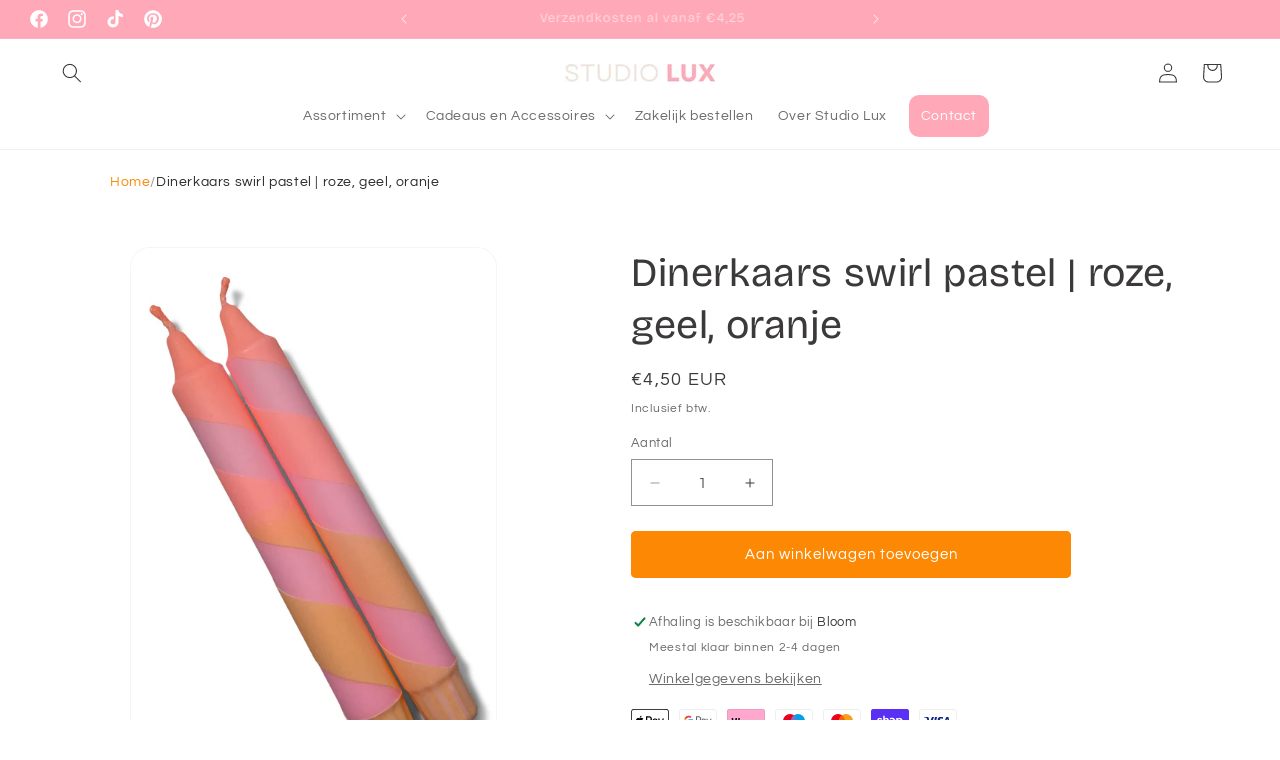

--- FILE ---
content_type: text/html; charset=utf-8
request_url: https://studiolux.nl/products/dinerkaars-swirl-pastel-roze-geel-oranje
body_size: 56696
content:
<!doctype html>
<html class="js" lang="nl">
  <head>
    <!-- Google tag (gtag.js) -->
<script async src="https://www.googletagmanager.com/gtag/js?id=G-R9JFSXNBCV"></script>
<script>
  window.dataLayer = window.dataLayer || [];
  function gtag(){dataLayer.push(arguments);}
  gtag('js', new Date());

  gtag('config', 'G-R9JFSXNBCV');
</script>
<!-- Google Tag Manager -->
<script>(function(w,d,s,l,i){w[l]=w[l]||[];w[l].push({'gtm.start':
new Date().getTime(),event:'gtm.js'});var f=d.getElementsByTagName(s)[0],
j=d.createElement(s),dl=l!='dataLayer'?'&l='+l:'';j.async=true;j.src=
'https://www.googletagmanager.com/gtm.js?id='+i+dl;f.parentNode.insertBefore(j,f);
})(window,document,'script','dataLayer','GTM-NMC8KCW4');</script>
<!-- End Google Tag Manager -->
    <meta name="google-site-verification" content="5jq56-K6XQ8tWcm1rGf_dN26LiUOvLqvCtDQjMIYK-c" />
    <meta charset="utf-8">
    <meta http-equiv="X-UA-Compatible" content="IE=edge">
    <meta name="viewport" content="width=device-width,initial-scale=1">
    <meta name="theme-color" content="">
    <link rel="canonical" href="https://studiolux.nl/products/dinerkaars-swirl-pastel-roze-geel-oranje"><link rel="icon" type="image/png" href="//studiolux.nl/cdn/shop/files/favicon.png?crop=center&height=32&v=1765533124&width=32"><link rel="preconnect" href="https://fonts.shopifycdn.com" crossorigin><title>
      Dinerkaars swirl pastel | roze, geel, oranje
 &ndash; Studiolux</title>

    
      <meta name="description" content="Productomschrijving Hoe bijzonder vind je onze swirl dinerkaars in de prachtige pasteltinten roze, geel en oranje? Je blijft er maar naar kijken als je hem ronddraait. Door de creatieve slag die wij aan dit pareltje hebben toegevoegd, is het een ware statement geworden voor in iedere ruimte en interieur. In de zomermaa">
    

    

<meta property="og:site_name" content="Studiolux">
<meta property="og:url" content="https://studiolux.nl/products/dinerkaars-swirl-pastel-roze-geel-oranje">
<meta property="og:title" content="Dinerkaars swirl pastel | roze, geel, oranje">
<meta property="og:type" content="product">
<meta property="og:description" content="Productomschrijving Hoe bijzonder vind je onze swirl dinerkaars in de prachtige pasteltinten roze, geel en oranje? Je blijft er maar naar kijken als je hem ronddraait. Door de creatieve slag die wij aan dit pareltje hebben toegevoegd, is het een ware statement geworden voor in iedere ruimte en interieur. In de zomermaa"><meta property="og:image" content="http://studiolux.nl/cdn/shop/files/IMG_0830.jpg?v=1765448240">
  <meta property="og:image:secure_url" content="https://studiolux.nl/cdn/shop/files/IMG_0830.jpg?v=1765448240">
  <meta property="og:image:width" content="1483">
  <meta property="og:image:height" content="2225"><meta property="og:price:amount" content="4,50">
  <meta property="og:price:currency" content="EUR"><meta name="twitter:card" content="summary_large_image">
<meta name="twitter:title" content="Dinerkaars swirl pastel | roze, geel, oranje">
<meta name="twitter:description" content="Productomschrijving Hoe bijzonder vind je onze swirl dinerkaars in de prachtige pasteltinten roze, geel en oranje? Je blijft er maar naar kijken als je hem ronddraait. Door de creatieve slag die wij aan dit pareltje hebben toegevoegd, is het een ware statement geworden voor in iedere ruimte en interieur. In de zomermaa">


    <script src="//studiolux.nl/cdn/shop/t/2/assets/constants.js?v=58251544750838685771765448326" defer="defer"></script>
    <script src="//studiolux.nl/cdn/shop/t/2/assets/pubsub.js?v=158357773527763999511765448326" defer="defer"></script>
    <script src="//studiolux.nl/cdn/shop/t/2/assets/global.js?v=136628361274817707361765448326" defer="defer"></script><script>window.performance && window.performance.mark && window.performance.mark('shopify.content_for_header.start');</script><meta id="shopify-digital-wallet" name="shopify-digital-wallet" content="/97147421015/digital_wallets/dialog">
<meta name="shopify-checkout-api-token" content="061d6e0907411531e1abe99ad3885789">
<link rel="alternate" type="application/json+oembed" href="https://studiolux.nl/products/dinerkaars-swirl-pastel-roze-geel-oranje.oembed">
<script async="async" src="/checkouts/internal/preloads.js?locale=nl-NL"></script>
<link rel="preconnect" href="https://shop.app" crossorigin="anonymous">
<script async="async" src="https://shop.app/checkouts/internal/preloads.js?locale=nl-NL&shop_id=97147421015" crossorigin="anonymous"></script>
<script id="apple-pay-shop-capabilities" type="application/json">{"shopId":97147421015,"countryCode":"NL","currencyCode":"EUR","merchantCapabilities":["supports3DS"],"merchantId":"gid:\/\/shopify\/Shop\/97147421015","merchantName":"Studiolux","requiredBillingContactFields":["postalAddress","email"],"requiredShippingContactFields":["postalAddress","email"],"shippingType":"shipping","supportedNetworks":["visa","maestro","masterCard"],"total":{"type":"pending","label":"Studiolux","amount":"1.00"},"shopifyPaymentsEnabled":true,"supportsSubscriptions":true}</script>
<script id="shopify-features" type="application/json">{"accessToken":"061d6e0907411531e1abe99ad3885789","betas":["rich-media-storefront-analytics"],"domain":"studiolux.nl","predictiveSearch":true,"shopId":97147421015,"locale":"nl"}</script>
<script>var Shopify = Shopify || {};
Shopify.shop = "studio-lux-tp.myshopify.com";
Shopify.locale = "nl";
Shopify.currency = {"active":"EUR","rate":"1.0"};
Shopify.country = "NL";
Shopify.theme = {"name":"Studio-lux","id":191468601687,"schema_name":"Dawn","schema_version":"14.0.0","theme_store_id":null,"role":"main"};
Shopify.theme.handle = "null";
Shopify.theme.style = {"id":null,"handle":null};
Shopify.cdnHost = "studiolux.nl/cdn";
Shopify.routes = Shopify.routes || {};
Shopify.routes.root = "/";</script>
<script type="module">!function(o){(o.Shopify=o.Shopify||{}).modules=!0}(window);</script>
<script>!function(o){function n(){var o=[];function n(){o.push(Array.prototype.slice.apply(arguments))}return n.q=o,n}var t=o.Shopify=o.Shopify||{};t.loadFeatures=n(),t.autoloadFeatures=n()}(window);</script>
<script>
  window.ShopifyPay = window.ShopifyPay || {};
  window.ShopifyPay.apiHost = "shop.app\/pay";
  window.ShopifyPay.redirectState = null;
</script>
<script id="shop-js-analytics" type="application/json">{"pageType":"product"}</script>
<script defer="defer" async type="module" src="//studiolux.nl/cdn/shopifycloud/shop-js/modules/v2/client.init-shop-cart-sync_CwGft62q.nl.esm.js"></script>
<script defer="defer" async type="module" src="//studiolux.nl/cdn/shopifycloud/shop-js/modules/v2/chunk.common_BAeYDmFP.esm.js"></script>
<script defer="defer" async type="module" src="//studiolux.nl/cdn/shopifycloud/shop-js/modules/v2/chunk.modal_B9qqLDBC.esm.js"></script>
<script type="module">
  await import("//studiolux.nl/cdn/shopifycloud/shop-js/modules/v2/client.init-shop-cart-sync_CwGft62q.nl.esm.js");
await import("//studiolux.nl/cdn/shopifycloud/shop-js/modules/v2/chunk.common_BAeYDmFP.esm.js");
await import("//studiolux.nl/cdn/shopifycloud/shop-js/modules/v2/chunk.modal_B9qqLDBC.esm.js");

  window.Shopify.SignInWithShop?.initShopCartSync?.({"fedCMEnabled":true,"windoidEnabled":true});

</script>
<script>
  window.Shopify = window.Shopify || {};
  if (!window.Shopify.featureAssets) window.Shopify.featureAssets = {};
  window.Shopify.featureAssets['shop-js'] = {"shop-cart-sync":["modules/v2/client.shop-cart-sync_DYxNzuQz.nl.esm.js","modules/v2/chunk.common_BAeYDmFP.esm.js","modules/v2/chunk.modal_B9qqLDBC.esm.js"],"init-fed-cm":["modules/v2/client.init-fed-cm_CjDsDcAw.nl.esm.js","modules/v2/chunk.common_BAeYDmFP.esm.js","modules/v2/chunk.modal_B9qqLDBC.esm.js"],"shop-cash-offers":["modules/v2/client.shop-cash-offers_ClkbB2SN.nl.esm.js","modules/v2/chunk.common_BAeYDmFP.esm.js","modules/v2/chunk.modal_B9qqLDBC.esm.js"],"shop-login-button":["modules/v2/client.shop-login-button_WLp3fA_k.nl.esm.js","modules/v2/chunk.common_BAeYDmFP.esm.js","modules/v2/chunk.modal_B9qqLDBC.esm.js"],"pay-button":["modules/v2/client.pay-button_CMzcDx7A.nl.esm.js","modules/v2/chunk.common_BAeYDmFP.esm.js","modules/v2/chunk.modal_B9qqLDBC.esm.js"],"shop-button":["modules/v2/client.shop-button_C5HrfeZa.nl.esm.js","modules/v2/chunk.common_BAeYDmFP.esm.js","modules/v2/chunk.modal_B9qqLDBC.esm.js"],"avatar":["modules/v2/client.avatar_BTnouDA3.nl.esm.js"],"init-windoid":["modules/v2/client.init-windoid_BPUgzmVN.nl.esm.js","modules/v2/chunk.common_BAeYDmFP.esm.js","modules/v2/chunk.modal_B9qqLDBC.esm.js"],"init-shop-for-new-customer-accounts":["modules/v2/client.init-shop-for-new-customer-accounts_C_53TFWp.nl.esm.js","modules/v2/client.shop-login-button_WLp3fA_k.nl.esm.js","modules/v2/chunk.common_BAeYDmFP.esm.js","modules/v2/chunk.modal_B9qqLDBC.esm.js"],"init-shop-email-lookup-coordinator":["modules/v2/client.init-shop-email-lookup-coordinator_BuZJWlrC.nl.esm.js","modules/v2/chunk.common_BAeYDmFP.esm.js","modules/v2/chunk.modal_B9qqLDBC.esm.js"],"init-shop-cart-sync":["modules/v2/client.init-shop-cart-sync_CwGft62q.nl.esm.js","modules/v2/chunk.common_BAeYDmFP.esm.js","modules/v2/chunk.modal_B9qqLDBC.esm.js"],"shop-toast-manager":["modules/v2/client.shop-toast-manager_3XRE_uEZ.nl.esm.js","modules/v2/chunk.common_BAeYDmFP.esm.js","modules/v2/chunk.modal_B9qqLDBC.esm.js"],"init-customer-accounts":["modules/v2/client.init-customer-accounts_DmSKRkZb.nl.esm.js","modules/v2/client.shop-login-button_WLp3fA_k.nl.esm.js","modules/v2/chunk.common_BAeYDmFP.esm.js","modules/v2/chunk.modal_B9qqLDBC.esm.js"],"init-customer-accounts-sign-up":["modules/v2/client.init-customer-accounts-sign-up_CeYkBAph.nl.esm.js","modules/v2/client.shop-login-button_WLp3fA_k.nl.esm.js","modules/v2/chunk.common_BAeYDmFP.esm.js","modules/v2/chunk.modal_B9qqLDBC.esm.js"],"shop-follow-button":["modules/v2/client.shop-follow-button_EFIbvYjS.nl.esm.js","modules/v2/chunk.common_BAeYDmFP.esm.js","modules/v2/chunk.modal_B9qqLDBC.esm.js"],"checkout-modal":["modules/v2/client.checkout-modal_D8HUqXhX.nl.esm.js","modules/v2/chunk.common_BAeYDmFP.esm.js","modules/v2/chunk.modal_B9qqLDBC.esm.js"],"shop-login":["modules/v2/client.shop-login_BUSqPzuV.nl.esm.js","modules/v2/chunk.common_BAeYDmFP.esm.js","modules/v2/chunk.modal_B9qqLDBC.esm.js"],"lead-capture":["modules/v2/client.lead-capture_CFcRSnZi.nl.esm.js","modules/v2/chunk.common_BAeYDmFP.esm.js","modules/v2/chunk.modal_B9qqLDBC.esm.js"],"payment-terms":["modules/v2/client.payment-terms_DBKgFsWx.nl.esm.js","modules/v2/chunk.common_BAeYDmFP.esm.js","modules/v2/chunk.modal_B9qqLDBC.esm.js"]};
</script>
<script id="__st">var __st={"a":97147421015,"offset":3600,"reqid":"8e0244b2-0bba-46d8-a4ad-dc47c609ff95-1769274768","pageurl":"studiolux.nl\/products\/dinerkaars-swirl-pastel-roze-geel-oranje","u":"bbeddbabaf2f","p":"product","rtyp":"product","rid":10446273315159};</script>
<script>window.ShopifyPaypalV4VisibilityTracking = true;</script>
<script id="captcha-bootstrap">!function(){'use strict';const t='contact',e='account',n='new_comment',o=[[t,t],['blogs',n],['comments',n],[t,'customer']],c=[[e,'customer_login'],[e,'guest_login'],[e,'recover_customer_password'],[e,'create_customer']],r=t=>t.map((([t,e])=>`form[action*='/${t}']:not([data-nocaptcha='true']) input[name='form_type'][value='${e}']`)).join(','),a=t=>()=>t?[...document.querySelectorAll(t)].map((t=>t.form)):[];function s(){const t=[...o],e=r(t);return a(e)}const i='password',u='form_key',d=['recaptcha-v3-token','g-recaptcha-response','h-captcha-response',i],f=()=>{try{return window.sessionStorage}catch{return}},m='__shopify_v',_=t=>t.elements[u];function p(t,e,n=!1){try{const o=window.sessionStorage,c=JSON.parse(o.getItem(e)),{data:r}=function(t){const{data:e,action:n}=t;return t[m]||n?{data:e,action:n}:{data:t,action:n}}(c);for(const[e,n]of Object.entries(r))t.elements[e]&&(t.elements[e].value=n);n&&o.removeItem(e)}catch(o){console.error('form repopulation failed',{error:o})}}const l='form_type',E='cptcha';function T(t){t.dataset[E]=!0}const w=window,h=w.document,L='Shopify',v='ce_forms',y='captcha';let A=!1;((t,e)=>{const n=(g='f06e6c50-85a8-45c8-87d0-21a2b65856fe',I='https://cdn.shopify.com/shopifycloud/storefront-forms-hcaptcha/ce_storefront_forms_captcha_hcaptcha.v1.5.2.iife.js',D={infoText:'Beschermd door hCaptcha',privacyText:'Privacy',termsText:'Voorwaarden'},(t,e,n)=>{const o=w[L][v],c=o.bindForm;if(c)return c(t,g,e,D).then(n);var r;o.q.push([[t,g,e,D],n]),r=I,A||(h.body.append(Object.assign(h.createElement('script'),{id:'captcha-provider',async:!0,src:r})),A=!0)});var g,I,D;w[L]=w[L]||{},w[L][v]=w[L][v]||{},w[L][v].q=[],w[L][y]=w[L][y]||{},w[L][y].protect=function(t,e){n(t,void 0,e),T(t)},Object.freeze(w[L][y]),function(t,e,n,w,h,L){const[v,y,A,g]=function(t,e,n){const i=e?o:[],u=t?c:[],d=[...i,...u],f=r(d),m=r(i),_=r(d.filter((([t,e])=>n.includes(e))));return[a(f),a(m),a(_),s()]}(w,h,L),I=t=>{const e=t.target;return e instanceof HTMLFormElement?e:e&&e.form},D=t=>v().includes(t);t.addEventListener('submit',(t=>{const e=I(t);if(!e)return;const n=D(e)&&!e.dataset.hcaptchaBound&&!e.dataset.recaptchaBound,o=_(e),c=g().includes(e)&&(!o||!o.value);(n||c)&&t.preventDefault(),c&&!n&&(function(t){try{if(!f())return;!function(t){const e=f();if(!e)return;const n=_(t);if(!n)return;const o=n.value;o&&e.removeItem(o)}(t);const e=Array.from(Array(32),(()=>Math.random().toString(36)[2])).join('');!function(t,e){_(t)||t.append(Object.assign(document.createElement('input'),{type:'hidden',name:u})),t.elements[u].value=e}(t,e),function(t,e){const n=f();if(!n)return;const o=[...t.querySelectorAll(`input[type='${i}']`)].map((({name:t})=>t)),c=[...d,...o],r={};for(const[a,s]of new FormData(t).entries())c.includes(a)||(r[a]=s);n.setItem(e,JSON.stringify({[m]:1,action:t.action,data:r}))}(t,e)}catch(e){console.error('failed to persist form',e)}}(e),e.submit())}));const S=(t,e)=>{t&&!t.dataset[E]&&(n(t,e.some((e=>e===t))),T(t))};for(const o of['focusin','change'])t.addEventListener(o,(t=>{const e=I(t);D(e)&&S(e,y())}));const B=e.get('form_key'),M=e.get(l),P=B&&M;t.addEventListener('DOMContentLoaded',(()=>{const t=y();if(P)for(const e of t)e.elements[l].value===M&&p(e,B);[...new Set([...A(),...v().filter((t=>'true'===t.dataset.shopifyCaptcha))])].forEach((e=>S(e,t)))}))}(h,new URLSearchParams(w.location.search),n,t,e,['guest_login'])})(!0,!0)}();</script>
<script integrity="sha256-4kQ18oKyAcykRKYeNunJcIwy7WH5gtpwJnB7kiuLZ1E=" data-source-attribution="shopify.loadfeatures" defer="defer" src="//studiolux.nl/cdn/shopifycloud/storefront/assets/storefront/load_feature-a0a9edcb.js" crossorigin="anonymous"></script>
<script crossorigin="anonymous" defer="defer" src="//studiolux.nl/cdn/shopifycloud/storefront/assets/shopify_pay/storefront-65b4c6d7.js?v=20250812"></script>
<script data-source-attribution="shopify.dynamic_checkout.dynamic.init">var Shopify=Shopify||{};Shopify.PaymentButton=Shopify.PaymentButton||{isStorefrontPortableWallets:!0,init:function(){window.Shopify.PaymentButton.init=function(){};var t=document.createElement("script");t.src="https://studiolux.nl/cdn/shopifycloud/portable-wallets/latest/portable-wallets.nl.js",t.type="module",document.head.appendChild(t)}};
</script>
<script data-source-attribution="shopify.dynamic_checkout.buyer_consent">
  function portableWalletsHideBuyerConsent(e){var t=document.getElementById("shopify-buyer-consent"),n=document.getElementById("shopify-subscription-policy-button");t&&n&&(t.classList.add("hidden"),t.setAttribute("aria-hidden","true"),n.removeEventListener("click",e))}function portableWalletsShowBuyerConsent(e){var t=document.getElementById("shopify-buyer-consent"),n=document.getElementById("shopify-subscription-policy-button");t&&n&&(t.classList.remove("hidden"),t.removeAttribute("aria-hidden"),n.addEventListener("click",e))}window.Shopify?.PaymentButton&&(window.Shopify.PaymentButton.hideBuyerConsent=portableWalletsHideBuyerConsent,window.Shopify.PaymentButton.showBuyerConsent=portableWalletsShowBuyerConsent);
</script>
<script data-source-attribution="shopify.dynamic_checkout.cart.bootstrap">document.addEventListener("DOMContentLoaded",(function(){function t(){return document.querySelector("shopify-accelerated-checkout-cart, shopify-accelerated-checkout")}if(t())Shopify.PaymentButton.init();else{new MutationObserver((function(e,n){t()&&(Shopify.PaymentButton.init(),n.disconnect())})).observe(document.body,{childList:!0,subtree:!0})}}));
</script>
<script id='scb4127' type='text/javascript' async='' src='https://studiolux.nl/cdn/shopifycloud/privacy-banner/storefront-banner.js'></script><link id="shopify-accelerated-checkout-styles" rel="stylesheet" media="screen" href="https://studiolux.nl/cdn/shopifycloud/portable-wallets/latest/accelerated-checkout-backwards-compat.css" crossorigin="anonymous">
<style id="shopify-accelerated-checkout-cart">
        #shopify-buyer-consent {
  margin-top: 1em;
  display: inline-block;
  width: 100%;
}

#shopify-buyer-consent.hidden {
  display: none;
}

#shopify-subscription-policy-button {
  background: none;
  border: none;
  padding: 0;
  text-decoration: underline;
  font-size: inherit;
  cursor: pointer;
}

#shopify-subscription-policy-button::before {
  box-shadow: none;
}

      </style>
<script id="sections-script" data-sections="header" defer="defer" src="//studiolux.nl/cdn/shop/t/2/compiled_assets/scripts.js?v=442"></script>
<script>window.performance && window.performance.mark && window.performance.mark('shopify.content_for_header.end');</script>


    <style data-shopify>
      @font-face {
  font-family: Questrial;
  font-weight: 400;
  font-style: normal;
  font-display: swap;
  src: url("//studiolux.nl/cdn/fonts/questrial/questrial_n4.66abac5d8209a647b4bf8089b0451928ef144c07.woff2") format("woff2"),
       url("//studiolux.nl/cdn/fonts/questrial/questrial_n4.e86c53e77682db9bf4b0ee2dd71f214dc16adda4.woff") format("woff");
}

      
      
      
      @font-face {
  font-family: "Bricolage Grotesque";
  font-weight: 400;
  font-style: normal;
  font-display: swap;
  src: url("//studiolux.nl/cdn/fonts/bricolage_grotesque/bricolagegrotesque_n4.3c051773a9f927cd8737c10568a7e4175690f7d9.woff2") format("woff2"),
       url("//studiolux.nl/cdn/fonts/bricolage_grotesque/bricolagegrotesque_n4.58698d726495f44d45631b33dcda62f474c467fc.woff") format("woff");
}


      
        :root,
        .color-background-1 {
          --color-background: 255,255,255;
        
          --gradient-background: #ffffff;
        

        

        --color-foreground: 59,57,57;
        --color-background-contrast: 191,191,191;
        --color-shadow: 252,136,3;
        --color-button: 252,136,3;
        --color-button-text: 255,255,255;
        --color-secondary-button: 255,255,255;
        --color-secondary-button-text: 252,136,3;
        --color-link: 252,136,3;
        --color-badge-foreground: 59,57,57;
        --color-badge-background: 255,255,255;
        --color-badge-border: 59,57,57;
        --payment-terms-background-color: rgb(255 255 255);
      }
      
        
        .color-background-2 {
          --color-background: 255,255,255;
        
          --gradient-background: #ffffff;
        

        

        --color-foreground: 247,0,255;
        --color-background-contrast: 191,191,191;
        --color-shadow: 18,18,18;
        --color-button: 252,136,3;
        --color-button-text: 243,243,243;
        --color-secondary-button: 255,255,255;
        --color-secondary-button-text: 247,0,255;
        --color-link: 247,0,255;
        --color-badge-foreground: 247,0,255;
        --color-badge-background: 255,255,255;
        --color-badge-border: 247,0,255;
        --payment-terms-background-color: rgb(255 255 255);
      }
      
        
        .color-inverse {
          --color-background: 255,255,255;
        
          --gradient-background: #ffffff;
        

        

        --color-foreground: 18,18,18;
        --color-background-contrast: 191,191,191;
        --color-shadow: 18,18,18;
        --color-button: 252,136,3;
        --color-button-text: 255,255,255;
        --color-secondary-button: 255,255,255;
        --color-secondary-button-text: 255,255,255;
        --color-link: 255,255,255;
        --color-badge-foreground: 18,18,18;
        --color-badge-background: 255,255,255;
        --color-badge-border: 18,18,18;
        --payment-terms-background-color: rgb(255 255 255);
      }
      
        
        .color-accent-1 {
          --color-background: 18,18,18;
        
          --gradient-background: #121212;
        

        

        --color-foreground: 255,255,255;
        --color-background-contrast: 146,146,146;
        --color-shadow: 18,18,18;
        --color-button: 252,136,3;
        --color-button-text: 255,255,255;
        --color-secondary-button: 18,18,18;
        --color-secondary-button-text: 255,255,255;
        --color-link: 255,255,255;
        --color-badge-foreground: 255,255,255;
        --color-badge-background: 18,18,18;
        --color-badge-border: 255,255,255;
        --payment-terms-background-color: rgb(18 18 18);
      }
      
        
        .color-accent-2 {
          --color-background: 51,79,180;
        
          --gradient-background: #334fb4;
        

        

        --color-foreground: 255,255,255;
        --color-background-contrast: 23,35,81;
        --color-shadow: 18,18,18;
        --color-button: 255,255,255;
        --color-button-text: 51,79,180;
        --color-secondary-button: 51,79,180;
        --color-secondary-button-text: 255,255,255;
        --color-link: 255,255,255;
        --color-badge-foreground: 255,255,255;
        --color-badge-background: 51,79,180;
        --color-badge-border: 255,255,255;
        --payment-terms-background-color: rgb(51 79 180);
      }
      
        
        .color-scheme-e4d8b742-5b9b-46f6-b1e2-1adc03540764 {
          --color-background: 255,255,255;
        
          --gradient-background: #ffffff;
        

        

        --color-foreground: 18,18,18;
        --color-background-contrast: 191,191,191;
        --color-shadow: 252,136,3;
        --color-button: 252,136,3;
        --color-button-text: 255,255,255;
        --color-secondary-button: 255,255,255;
        --color-secondary-button-text: 252,136,3;
        --color-link: 252,136,3;
        --color-badge-foreground: 18,18,18;
        --color-badge-background: 255,255,255;
        --color-badge-border: 18,18,18;
        --payment-terms-background-color: rgb(255 255 255);
      }
      
        
        .color-scheme-bea3ed3b-1397-47e6-aacc-aabd4c7f9895 {
          --color-background: 255,255,255;
        
          --gradient-background: #ffffff;
        

        

        --color-foreground: 43,43,43;
        --color-background-contrast: 191,191,191;
        --color-shadow: 239,231,221;
        --color-button: 255,104,8;
        --color-button-text: 255,255,255;
        --color-secondary-button: 255,255,255;
        --color-secondary-button-text: 255,104,8;
        --color-link: 255,104,8;
        --color-badge-foreground: 43,43,43;
        --color-badge-background: 255,255,255;
        --color-badge-border: 43,43,43;
        --payment-terms-background-color: rgb(255 255 255);
      }
      
        
        .color-scheme-b35a2a61-a628-485c-85bb-c20ffabd3cc3 {
          --color-background: 239,231,221;
        
          --gradient-background: #efe7dd;
        

        

        --color-foreground: 43,43,43;
        --color-background-contrast: 198,170,134;
        --color-shadow: 252,136,3;
        --color-button: 252,136,3;
        --color-button-text: 255,255,255;
        --color-secondary-button: 239,231,221;
        --color-secondary-button-text: 252,136,3;
        --color-link: 252,136,3;
        --color-badge-foreground: 43,43,43;
        --color-badge-background: 239,231,221;
        --color-badge-border: 43,43,43;
        --payment-terms-background-color: rgb(239 231 221);
      }
      
        
        .color-scheme-88c232c7-e38e-4125-8152-77b867a2c7b9 {
          --color-background: 255,168,184;
        
          --gradient-background: #ffa8b8;
        

        

        --color-foreground: 255,255,255;
        --color-background-contrast: 255,40,80;
        --color-shadow: 252,136,3;
        --color-button: 252,136,3;
        --color-button-text: 255,255,255;
        --color-secondary-button: 255,168,184;
        --color-secondary-button-text: 252,136,3;
        --color-link: 252,136,3;
        --color-badge-foreground: 255,255,255;
        --color-badge-background: 255,168,184;
        --color-badge-border: 255,255,255;
        --payment-terms-background-color: rgb(255 168 184);
      }
      

      body, .color-background-1, .color-background-2, .color-inverse, .color-accent-1, .color-accent-2, .color-scheme-e4d8b742-5b9b-46f6-b1e2-1adc03540764, .color-scheme-bea3ed3b-1397-47e6-aacc-aabd4c7f9895, .color-scheme-b35a2a61-a628-485c-85bb-c20ffabd3cc3, .color-scheme-88c232c7-e38e-4125-8152-77b867a2c7b9 {
        color: rgba(var(--color-foreground), 0.75);
        background-color: rgb(var(--color-background));
      }

      :root {
        --font-body-family: Questrial, sans-serif;
        --font-body-style: normal;
        --font-body-weight: 400;
        --font-body-weight-bold: 700;

        --font-heading-family: "Bricolage Grotesque", sans-serif;
        --font-heading-style: normal;
        --font-heading-weight: 400;

        --font-body-scale: 1.0;
        --font-heading-scale: 1.0;

        --media-padding: px;
        --media-border-opacity: 0.05;
        --media-border-width: 1px;
        --media-radius: 20px;
        --media-shadow-opacity: 0.0;
        --media-shadow-horizontal-offset: 0px;
        --media-shadow-vertical-offset: 4px;
        --media-shadow-blur-radius: 5px;
        --media-shadow-visible: 0;

        --page-width: 140rem;
        --page-width-margin: 0rem;

        --product-card-image-padding: 0.0rem;
        --product-card-corner-radius: 2.0rem;
        --product-card-text-alignment: center;
        --product-card-border-width: 0.0rem;
        --product-card-border-opacity: 0.1;
        --product-card-shadow-opacity: 0.0;
        --product-card-shadow-visible: 0;
        --product-card-shadow-horizontal-offset: 0.0rem;
        --product-card-shadow-vertical-offset: 0.4rem;
        --product-card-shadow-blur-radius: 0.5rem;

        --collection-card-image-padding: 0.0rem;
        --collection-card-corner-radius: 2.0rem;
        --collection-card-text-alignment: left;
        --collection-card-border-width: 0.0rem;
        --collection-card-border-opacity: 0.1;
        --collection-card-shadow-opacity: 0.0;
        --collection-card-shadow-visible: 0;
        --collection-card-shadow-horizontal-offset: 0.0rem;
        --collection-card-shadow-vertical-offset: 0.4rem;
        --collection-card-shadow-blur-radius: 0.5rem;

        --blog-card-image-padding: 0.0rem;
        --blog-card-corner-radius: 0.0rem;
        --blog-card-text-alignment: left;
        --blog-card-border-width: 0.0rem;
        --blog-card-border-opacity: 0.1;
        --blog-card-shadow-opacity: 0.0;
        --blog-card-shadow-visible: 0;
        --blog-card-shadow-horizontal-offset: 0.0rem;
        --blog-card-shadow-vertical-offset: 0.4rem;
        --blog-card-shadow-blur-radius: 0.5rem;

        --badge-corner-radius: 4.0rem;

        --popup-border-width: 1px;
        --popup-border-opacity: 0.1;
        --popup-corner-radius: 0px;
        --popup-shadow-opacity: 0.0;
        --popup-shadow-horizontal-offset: 0px;
        --popup-shadow-vertical-offset: 4px;
        --popup-shadow-blur-radius: 5px;

        --drawer-border-width: 1px;
        --drawer-border-opacity: 0.1;
        --drawer-shadow-opacity: 0.0;
        --drawer-shadow-horizontal-offset: 0px;
        --drawer-shadow-vertical-offset: 4px;
        --drawer-shadow-blur-radius: 5px;

        --spacing-sections-desktop: 0px;
        --spacing-sections-mobile: 0px;

        --grid-desktop-vertical-spacing: 8px;
        --grid-desktop-horizontal-spacing: 8px;
        --grid-mobile-vertical-spacing: 4px;
        --grid-mobile-horizontal-spacing: 4px;

        --text-boxes-border-opacity: 0.1;
        --text-boxes-border-width: 0px;
        --text-boxes-radius: 0px;
        --text-boxes-shadow-opacity: 0.0;
        --text-boxes-shadow-visible: 0;
        --text-boxes-shadow-horizontal-offset: 0px;
        --text-boxes-shadow-vertical-offset: 4px;
        --text-boxes-shadow-blur-radius: 5px;

        --buttons-radius: 4px;
        --buttons-radius-outset: 5px;
        --buttons-border-width: 1px;
        --buttons-border-opacity: 1.0;
        --buttons-shadow-opacity: 0.0;
        --buttons-shadow-visible: 0;
        --buttons-shadow-horizontal-offset: 0px;
        --buttons-shadow-vertical-offset: 4px;
        --buttons-shadow-blur-radius: 5px;
        --buttons-border-offset: 0.3px;

        --inputs-radius: 0px;
        --inputs-border-width: 1px;
        --inputs-border-opacity: 0.55;
        --inputs-shadow-opacity: 0.0;
        --inputs-shadow-horizontal-offset: 0px;
        --inputs-margin-offset: 0px;
        --inputs-shadow-vertical-offset: 8px;
        --inputs-shadow-blur-radius: 5px;
        --inputs-radius-outset: 0px;

        --variant-pills-radius: 40px;
        --variant-pills-border-width: 1px;
        --variant-pills-border-opacity: 0.55;
        --variant-pills-shadow-opacity: 0.0;
        --variant-pills-shadow-horizontal-offset: 0px;
        --variant-pills-shadow-vertical-offset: 4px;
        --variant-pills-shadow-blur-radius: 5px;
      }

      *,
      *::before,
      *::after {
        box-sizing: inherit;
      }

      html {
        box-sizing: border-box;
        font-size: calc(var(--font-body-scale) * 62.5%);
        height: 100%;
      }

      body {
        display: grid;
        grid-template-rows: auto auto 1fr auto;
        grid-template-columns: 100%;
        min-height: 100%;
        margin: 0;
        font-size: 1.5rem;
        letter-spacing: 0.06rem;
        line-height: calc(1 + 0.8 / var(--font-body-scale));
        font-family: var(--font-body-family);
        font-style: var(--font-body-style);
        font-weight: var(--font-body-weight);
      }

      @media screen and (min-width: 750px) {
        body {
          font-size: 1.6rem;
        }
      }
    </style>

    <link href="//studiolux.nl/cdn/shop/t/2/assets/base.css?v=16534392784228263581765448326" rel="stylesheet" type="text/css" media="all" />

      <link rel="preload" as="font" href="//studiolux.nl/cdn/fonts/questrial/questrial_n4.66abac5d8209a647b4bf8089b0451928ef144c07.woff2" type="font/woff2" crossorigin>
      

      <link rel="preload" as="font" href="//studiolux.nl/cdn/fonts/bricolage_grotesque/bricolagegrotesque_n4.3c051773a9f927cd8737c10568a7e4175690f7d9.woff2" type="font/woff2" crossorigin>
      
<link
        rel="stylesheet"
        href="//studiolux.nl/cdn/shop/t/2/assets/component-predictive-search.css?v=118923337488134913561765448326"
        media="print"
        onload="this.media='all'"
      ><script>
      if (Shopify.designMode) {
        document.documentElement.classList.add('shopify-design-mode');
      }
    </script>
  <!-- BEGIN app block: shopify://apps/sami-wholesale/blocks/app-embed-block/799b9db0-2c2b-4b20-8675-98acd123fbb2 --><style>.samita-ws-loading [samitaWS-cart-item-key],.samita-ws-loading [samitaWS-product-id],.samita-ws-loading [samitaWS-variant-id],.samita-ws-loading [samitaWS-cart-total-price],.samita-ws-loading [samitaWS-cart-total-discount],.samita-ws-loading [data-cart-item-regular-price],.samita-ws-loading [samitaWS-ajax-cart-subtotal],.samita-ws-loading [data-cart-subtotal],.samita-ws-loading [samitaws-product-price]{visibility:hidden;opacity:0}[samitaws-product-main-price="true"] [samitaws-product-price]{visibility:hidden;opacity:0}.samitaWS-original-checkout-button,.samitaWS-original-atc-button{visibility:hidden;opacity:0;display:none!important}.samita-ws-loading .shopify-payment-button .shopify-payment-button__button--unbranded{visibility:hidden;opacity:0;display:none!important}</style><script type="text/javascript">
    document.getElementsByTagName('html')[0].classList.add('samita-ws-loading', 'samita-ws-enable');
    window.addEventListener("samitaWSRenderWholesaleCompleted", function(e){
        document.getElementsByTagName('html')[0].classList.remove('samita-ws-loading');
    });
    var samitaWSRgFormRecaptchaInit = function(){};
    var samitaWholesaleRecaptchaInit = function(){};
    
    window.Samita = window.Samita || {};
    window.Samita.Wholesale = window.Samita.Wholesale || {};Samita.Wholesale.shop = {"configuration":{"money_format":"€{{amount_with_comma_separator}}"},"pricing":{"plan":"SILVER","features":{"wholesale_pricing_number":-1,"wholesale_pricing_apply_customer_tag":true,"wholesale_pricing_apply_product_tag":true,"wholesale_pricing_apply_selected_product":-1,"wholesale_pricing_apply_selected_collection":true,"wholesale_pricing_apply_variants":true,"wholesale_pricing_exclude_customer":true,"wholesale_pricing_exclude_product":true,"wholesale_pricing_selected_market":true,"wholesale_pricing_discount_group":true,"wholesale_pricing_schedule":true,"wholesale_pricing_export":false,"wholesale_pricing_import":false,"isMultiLanguage":true,"volume_pricing_number":-1,"volume_pricing_apply_customer_tag":true,"volume_pricing_apply_product_tag":true,"volume_pricing_apply_selected_product":-1,"volume_pricing_apply_selected_collection":true,"volume_pricing_apply_variants":true,"volume_pricing_exclude_customer":true,"volume_pricing_exclude_product":true,"volume_pricing_selected_market":true,"volume_pricing_discount_type":false,"volume_pricing_customize":true,"volume_pricing_translation":true,"volume_pricing_schedule":true,"volume_pricing_export":false,"volume_pricing_import":false,"volume_pricing_change_template":true,"registration_form_number":-1,"registration_form_recaptcha":true,"registration_form_integration_shopify":true,"registration_form_condition_logic":false,"registration_form_custom_css":true,"registration_form_publish":true,"registration_form_template":true,"registration_form_field":true,"registration_form_auto_tag":true,"registration_form_multi_language":false,"quick_order_number":-1,"quick_order_new_ui":true,"quick_order_apply_collection":false,"order_limit_number":0,"order_limit_apply_customer_tag":false,"order_limit_apply_product_tag":false,"order_limit_apply_selected_product":0,"order_limit_apply_selected_collection":false,"order_limit_exclude_customer":false,"order_limit_exclude_product":false,"order_limit_selected_market":false,"order_limit_apply_type":false,"order_limit_scope":false,"order_limit_customize":false,"order_limit_translation":false,"shipping_rate_number":0,"shipping_rate_apply_customer_tag":false,"shipping_rate_apply_product_tag":false,"shipping_rate_apply_selected_product":0,"shipping_rate_apply_selected_collection":false,"shipping_rate_exclude_customer":false,"shipping_rate_exclude_product":false,"shipping_rate_selected_market":false,"shipping_rate_limit_cart_total":false,"shipping_rate_limit_per_customer":false,"shipping_rate_scope":false,"shipping_rate_scope_option":0,"extra_fee_number":0,"extra_fee_apply_customer_tag":false,"extra_fee_apply_product_tag":false,"extra_fee_apply_selected_product":0,"extra_fee_apply_selected_collection":false,"extra_fee_exclude_customer":false,"extra_fee_exclude_product":false,"extra_fee_selected_market":false,"extra_fee_apply_type":false,"extra_fee_scope":false,"extra_fee_scope_option":0,"extra_fee_free_ship":false,"extra_fee_customize":false,"extra_fee_translation":false,"payment_term_number":0,"payment_term_apply_customer_tag":false,"payment_term_apply_selected_customer":false,"payment_term_apply_selected_product":0,"payment_term_apply_selected_collection":false,"payment_term_apply_product_tag":false,"payment_term_exclude_customer":false,"payment_term_exclude_product":false,"payment_term_selected_market":false,"payment_term_due_later":false,"payment_term_order_condition":false,"payment_term_customize":false,"payment_term_notification":false,"payment_term_pdf":false,"payment_term_customer_account":false,"payment_term_email_invoice":false,"payment_term_export_invoice":false,"tax_exempt_number":false,"tax_exempt_apply_customer_tag":false,"tax_exempt_exclude_customer":false,"tax_exempt_eu_on_cart":false,"tax_exempt_uk_on_cart":false,"tax_exempt_abn_on_cart":false,"tax_exempt_us_on_cart":false,"tax_exempt_india_on_cart":false,"tax_exempt_add_discount_to_exclude":false,"tax_exempt_required":false,"tax_exempt_auto_exempt":false,"tax_exempt_auto_redirect_checkout":false,"tax_exempt_eu_countries":false,"tax_display_number":false,"tax_display_apply_customer_tag":false,"tax_display_exclude_customer":false,"tax_display_apply_selected_product":false,"tax_display_apply_selected_collection":false,"tax_display_apply_product_tag":false,"tax_display_exclude_product":false,"tax_display_on_product":false,"tax_display_on_cart":false,"tax_display_on_page":false,"tax_display_location_detection":false,"tax_display_integration_shopify":false,"tax_display_price_include_tax":false,"tax_display_synchronize":false,"tax_display_override":false,"integrate_shopify_pos":false,"quick_buy_collection_number":false,"quick_buy_collection_apply_customer_tag":false,"quick_buy_collection_apply_product_tag":false,"quick_buy_collection_apply_selected_product":false,"quick_buy_collection_apply_selected_collection":false,"quick_buy_collection_exclude_customer":false,"quick_buy_collection_exclude_product":false,"quick_buy_collection_customize":false,"quick_buy_collection_page_targeting":false,"quick_buy_collection_show_columns":false,"quick_buy_variant_number":false,"quick_buy_variant_apply_customer_tag":false,"quick_buy_variant_apply_product_tag":false,"quick_buy_variant_apply_selected_product":false,"quick_buy_variant_apply_selected_collection":false,"quick_buy_variant_exclude_customer":false,"quick_buy_variant_exclude_product":false,"quick_buy_variant_customize":false,"quick_buy_variant_show_columns":false,"stock_level_number":false,"stock_level_customize":false,"stock_level_multi_language":false,"stock_level_show_units_of_stock":false,"stock_level_rules":false,"draft_order_action":false,"volume_pricing_discount_group":true}},"settings":{"cart_drawer":{"template":"default","design":{"bg_navigation":"#DDDDDD","txt_navigation":"#000000","bg_active_navigation":"#FFFFFF","txt_active_navigation":"#000000","bg_content":"#FFFFFF","txt_content":"#000000","bg_footer":"#f5f5f5","txt_footer":"#000000","bg_footer_button":"#000000","txt_footer_button":"#FFFFFF","bg_footer_hover_button":"#000000","txt_footer_hover_button":"#FFFFFF"},"enable":false},"cart_page":[],"encryption_registration_form_id":true,"general":{"cart_page":{"enable_additional_coupon_code":false},"multiple_volume_pricing":"newest","multiple_wholesale_pricing":"newest","quick_order_page":{"minimum_search_key":3},"reCaptcha":{"recaptchaType":"v2","siteKey":false,"languageCode":"en"},"show_crossout_price":false,"show_compare_crossout_price":false},"extra_fee":{"enable":true,"design":{"bg_tbHeader":"#ffffff","bg_tbRow":"#ffffff","text_tbHeader":"#121212","text_tbRow":"#121212","border_color":"#ebebeb","border_style":"solid","txt_headerFontsize":16,"txt_rowFontsize":14},"show_on":{"pages":["product","cart","drawer"]}},"payment_term":{"enable":true},"shipping_rate":{"enable":true,"apply":"lowest"},"order_limit":{"enable":true,"design":{"bg_ppHeader":"#ffb400","text_ppHeader":"#121212bf","bg_ppContent":"#ffffffbf","text_ppContent":"#121212bf"}},"tax_exempt":{"enable":true,"design":{"txt_errorColor":"#FF0000","text_successColor":"#00FF00","text_tbTitle":"#000","text_tbSubtitle":"#000"}},"tax_display":{"enable":true},"taxes":[],"stock_level":[],"translations":{"default":{"volume_table":{"qty":"Aantal","amount":"Hoeveelheid","amount_range":"Bedragsbereik","price":"Prijs","discount":"Korting","buy_qty":"Koop {{qty}}","buy_amount":"Koop {{bedrag}}","discount_percent":"{{percent}} korting"},"box_discount":{"label":"Discount","discount_code":"Discount code","apply_discount":"Apply discount","enter_a_valid_discount_code":"Enter a valid discount code","discount_code_is_not_valid_for_the_items_in_your_cart":"Discount code is not valid for the items in your cart","accepted_discounts_calculated_at_checkout":"Accepted! Discounts calculated at checkout"},"quick_order_table":{"product":"Product","stock":"Stock","name":"Name","image":"Image","price":"Price","compare_at_price":"Compare At Price","product_sku":"Product SKU","vendor":"Vendor","type":"Type","quantity":"Quantity","action":"Action","count_products":"{{count_products}} products","show_count_variants":"Show {{count_variants}} Variants","hide_count_variants":"Hide {{count_variants}} Variants","add_to_cart":"Add To Cart","no_data":"No Data","search_products":"Search Products","search":"Search","your_cart":"Your Cart({{cart_total_items}})","all_products":"All Products","collection_by":"Collection by:","added":"Added!","added_to_cart_success":"Added to Cart Success !","view_cart_and_checkout":"View Cart & Checkout","out_of_stock":"Out of stock","please_select_quantity":"Please Select Quantity","error":"Error!","you_can_only_add_quantity_of_this_to_your_cart":"You can only add {{max_quantity}} of this item to your cart.","volume_pricing":"Volume pricing","load_more":"Load more","quantity_in_cart":"Quantity ({{quantity_in_cart}} in cart)","sub_total":"Subtotal","update_cart":"Update cart","your_cart_no_item":"Your cart","check_out":"Check out","cart_total":"Cart total","choose_variant":"Choose variant","hide_variant":"Hide variant","items_selected":"{{items_selected}} item(s) selected","cart_updated_success":"Cart updated successfully!","new_to_old":"Date, New to old","old_to_new":"Date, Old to new","alphabet_az":"Alphabetically A-Z","alphabet_za":"Alphabetically Z-A","quick_order_description":"Speed up the buying process with an easy-to-use quick order form","in_stock":"In stock","item_in_stock":"{{stock}} in stock"},"account_table":{"details":"Details","noValue":"No value","tags":"Tags","notes":"Notes","addresses":"Addresses"},"cart_drawer":{"my_account":"My Account","my_cart":"My Cart","logout":"Logout","my_wholesale_cart":"My Wholesale Cart","add_product_by_sku":"Add product by SKU","options":"Options","you_have_no_items_in_your_order":"You have no items in your order!","sub_total":"Sub-total","total_line":"{{total_line}} line","total_items":"{{total_items}} items","proceed_to_checkout":"Proceed to Checkout","tax_and_shipping_costs_calculated_during_checkout":"Tax and shipping costs calculated during checkout","recent_order":"Recent order","clear_order":"Clear order","shopping_lists":"Shopping list","view":"View","view_all":"View all","order":"Order#","date":"Date","amount":"Amount","status":"Status","actions":"Actions","email_address":"Email address","name":"Name","company":"Company","country":"Country","address_book":"Address book","default_shipping_address":"Default shipping address","browse_our_website_to_begin_adding_products_or_use_the_quick_add_box_above":"Browse our website to begin adding products or use the quick add box above.","none_data":"None Data","not_logged_in":"Not logged in!","please_login_to_view_information":"Please {{login|log in}} to view information.","my_details":"My Details","order_history":"Orders History","orders":"Orders","style":"Style:","sku":"SKU:","unfulfilled":"Unfulfilled","fulfilled":"Fulfilled","add_to_cart":"Add To Cart","no_results_found_for_search_value":"No results found for \"{{searchValue}}\"","check_the_spelling_or_use_a_different_word_or_phrase":"Check the spelling or use a different word or phrase.","products":"Products","order_date":"Order date","shipping_method":"Shipping method","total":"Total","add_to_cart_again":"Add To Cart Again","add_items_to_cart":"Add items to cart","create_new_cart":"Create new cart","download_order_invoice":"Download order invoice","shipping__title":"Shipping ({{shipping_title}})","subtotal":"Subtotal","tax_vat_amount":"Tax VAT({{percent_amount}})","product_add_to_cart_successful":"Product add to cart successful","please_try_again":"Please try again","error":"Error!","added_to_cart":"Added To Cart!","view_cart_and_checkout":"View Cart & Checkout","items_are_no_longer_available":"Items are no longer available.","login":"Login","upload_file":"Upload file","order_lines":"Order lines","add_and_edit_address":"Add and edit address","address_first_name":"First name","address_last_name":"Last name","address_email":"Email","address_phone":"Phone","address_address1":"Address","address_address2":"Apartment, suite, etc.","address_city":"City","address_country":"Country","address_add_address":"Add address","address_update_address":"Update address","address_default_shipping":"Set as default shipping address","address_default_billing":"Set as default billing address","address_saved_successfully":"Address saved successfully!","address_save_error":"Error saving address. Please try again.","address_deleted_successfully":"Address deleted successfully!","address_delete_error":"Error deleting address. Please try again.","address_cancel":"Cancel","address_postal_code":"Postal code","address_zip":"Zip","start_building_an_order_by_browsing_using_the_search_above_or_a_shortcut_below":"Start building an order by browsing using the search above or a shortcut below.","upload_a_file":"Upload a file","scan_barcode":"Scan barcode","barcode_not_found":"Barcode not found","no_barcode_found_in_image":"No barcode found in image","failed_to_load_the_image":"Failed to load the image","start_by_uploading_a_csv_file":"Start by uploading a CSV file","user_your_mobile_decvice_to_add_products_by_barcode":"User your mobile decvice to add products by barcode","upload_csv_file":"Upload CSV file","upload_csv_file_description":"Save time by uploading your cart via a CSV file. Simply create and save the CSV, ensuring it has column titles that match below, and click the 'Upload CSV File' button","upload_table_sku":"SKU","upload_table_quantity":"Quantity","upload_table_barcode":"Barcode","upload_csv_file_footer_title":"Paste CSV contents: copy first two columns from your sheet and paste below","paste_and_upload":"Paste and upload","please_select_a_valid_csv_file":"Please select a valid CSV file","please_select_a_valid_csv_file_description":"We couldn’t import your file. Please check that it’s in the correct format (see example below) and that the specified barcodes exist in this store.","missing_product":"Product not found","stressedImport_info_total":"{{total}} items have been added, except for the following:"},"order_limit":{"you_must_select_at_least_minimum_quantity_products":"You must select at least {{minimum_quantity}} products","you_can_only_purchase_a_minimum_of_minimum_amount":"You can only purchase a minimum of {{minimum_amount}}.","you_must_select_at_least_minimum_weight_weight_unit":"You must select at least {{minimum_weight}} {{weight_unit}}.","you_must_select_a_maximum_of_quantity_products":"You can select a maximum of {{maximum_quantity}} products","you_can_only_purchase_a_maximum_of_maximum_amount":"You are only allowed to purchase a maximum of {{maximum_amount}}.","you_must_select_at_maximum_of_maximum_weight_weight_unit":"You can only select a maximum of {{maximum_weight}} {{weight_unit}}.","cannot_place_order_conditions_not_met":"Cannot place order , conditions not met","you_must_add_a_valid_number_of_product_value_which_is_no_more_than":"You must add a valid number of product value which is no more than","you_must_add_a_valid_number_of_product_value_which_is_no_less_than":"You must add a valid number of product value which is no less than","your_order_amount_must_be_greater_than_or_equal_to":"Your order amount must be greater than (or equal to)","your_order_amount_must_be_less_than_or_equal_to":"Your order amount must be less than (or equal to)","products":"product(s)"},"extra_fee":{"quantity":"Qty","amount_range":"Amount Range","weight_range_kilogram":"Weight Range (Kg)","fee":"Fee","free_ship":"Free Ship","yes":"Yes","no":"No"},"payment_term":{"pay_later_button":"Pay later","pay_later_success_heading":"Pay Later request was successful!","pay_later_success_message":"Your request to use our Pay Later option has been successfully received and is under consideration","pay_later_error_heading":"Pay Later could not be processed","pay_later_error_message":"Couldn't process your payment plan at this time"},"draft_orders":{"page_title":"Draft order","number_items":"{{number}} items","name":"Draft order {{name}}","status_open":"Open","status_completed":"Completed","status_invoice_sent":"Invoice sent","download_invoice":"Download invoice PDF","invoice_name":"Invoice {{name}}","next_button":"Next","previous_button":"Previous","page_empty":"No draft order found","page_empty_description":"Go to the store to use our Pay Later option","contact_information":"Contact information","payment_term":"Payment term","payment_term_name":"Payment term => {{name}}","payment_term_date":"Due on => {{date}}","payment_term_empty":"No payment term","shipping_address":"Shipping address","shipping_address_empty":"No shipping address","billing_address":"Billing address","billing_address_empty":"No billing address","subtotal_price":"Subtotal","shipping_price":"Shipping","taxes_price":"Taxes","total_price":"Total"}},"nl":{"volume_table":{"samita_title_0":"Volumeprijstabel","qty":"Aantal","amount":"Hoeveelheid","amount_range":"Bedragsbereik","price":"Prijs","discount":"Korting","buy_qty":"Koop {{qty}}","buy_amount":"Koop {{bedrag}}","discount_percent":"{{percent}} korting"},"box_discount":{"samita_title_0":"Boxkorting","label":"Label","discount_code":"Discount code","enter_code":"View discount or enter code","applied_discount":"{{number}} discount applied","entering_code":"Try entering code and clicking Apply","apply_discount":"Apply discount","enter_a_valid_discount_code":"Enter a valid discount code","discount_code_is_not_valid_for_the_items_in_your_cart":"Discount code is not valid for the items in your cart","accepted_discounts_calculated_at_checkout":"Accepted! Discounts calculated at checkout"},"quick_order_table":{"samita_title_0":"Snel bestelformulier tabel","product":"Product","stock":"Voorraad","name":"Naam","image":"Afbeelding","price":"Prijs","compare_at_price":"Vergelijk op prijs","product_sku":"Product-SKU","vendor":"Leverancier","type":"Typen","quantity":"Hoeveelheid","action":"Actie","count_products":"{{count_products}} producten","show_count_variants":"Toon {{count_variants}} varianten","hide_count_variants":"Verberg {{count_variants}} varianten","add_to_cart":"Toevoegen aan winkelwagen","no_data":"Geen gegevens","search_products":"Producten zoeken","search":"Zoekopdracht","your_cart":"Uw winkelwagen({{cart_total_items}})","all_products":"Alle producten","collection_by":"Verzameling door:","added":"Toegevoegd!","added_to_cart_success":"Toegevoegd aan winkelwagen succesvol!","view_cart_and_checkout":"Winkelwagen bekijken en afrekenen","out_of_stock":"Niet op voorraad","in_stock":"Op voorraad","item_in_stock":"{{stock}} op voorraad","please_select_quantity":"Selecteer hoeveelheid","error":"Fout!","you_can_only_add_quantity_of_this_to_your_cart":"U kunt slechts {{max_quantity}} van dit artikel aan uw winkelwagen toevoegen.","volume_pricing":"Volumeprijzen","quantity_in_cart":"Hoeveelheid ({{quantity_in_cart}} in winkelwagen)","load_more":"Laad meer","your_cart_no_item":"Uw winkelwagen","update_cart":"Winkelwagen bijwerken","sub_total":"Subtotaal","check_out":"Kijk eens","cart_total":"Winkelwagen totaal","choose_variant":"Kies variant","hide_variant":"Variant verbergen","items_selected":"{{items_selected}} item(s) geselecteerd","cart_updated_success":"Winkelwagen succesvol bijgewerkt!","new_to_old":"Datum, nieuw naar oud","old_to_new":"Datum, oud naar nieuw","alphabet_az":"Alfabet A–Z","alphabet_za":"Alfabet Z–A","quick_order_description":"Versnel het koopproces met een eenvoudig te gebruiken snelbestelformulier.","no_items_in_quick_order":"Geen items in snelle bestelling, kies alstublieft producten of collecties!","best_selling":"Best verkocht","price_low_to_high":"Prijs, van laag naar hoog","price_high_to_low":"Prijs, van hoog naar laag"},"account_table":{"samita_title_0":"Tabel met accountdetails","details":"Details","noValue":"No value","tags":"Tags","notes":"Notes","addresses":"Addresses"},"cart_drawer":{"samita_title_0":"Winkelwagenlade","my_account":"My Account","my_cart":"My Cart","logout":"Logout","my_wholesale_cart":"My Wholesale Cart","add_product_by_sku_name_barcode":"Add product by SKU","options":"Options","you_have_no_items_in_your_order":"You have no items in your order!","sub_total":"Sub-total","total_line":"{{total_line}} line","total_items":"{{total_items}} items","proceed_to_checkout":"Checkout","tax_and_shipping_costs_calculated_during_checkout":"Tax and shipping costs calculated during checkout","recent_order":"Recent order","clear_order":"Clear order","shopping_lists":"Shopping list","view":"View","view_all":"View all","order":"Order#","date":"Date","status":"Status","actions":"Actions","email_address":"Email address","name":"Name","company":"Company","address_book":"Address book","default_shipping_address":"Default shipping address","browse_our_website_to_begin_adding_products_or_use_the_quick_add_box_above":"Browse our website to begin adding products or use the quick add box above.","none_data":"None Data","not_logged_in":"Not logged in!","please_login_to_view_information":"Please {{login|log in}} to view information.","my_details":"My Details","order_history":"Orders History","orders":"Orders","style":"Style:","sku":"SKU:","removeItem":"Remove","unfulfilled":"Unfulfilled","fulfilled":"Fulfilled","add_to_cart":"Add To Cart","no_results_found_for_search_value":"No results found for \"{{searchValue}}\"","check_the_spelling_or_use_a_different_word_or_phrase":"Check the spelling or use a different word or phrase.","products":"Products","order_date":"Order date","shipping_method":"Shipping method","total":"Total","add_to_cart_again":"Add To Cart Again","add_items_to_cart":"Add items to cart","create_new_cart":"Create new cart","download_order_invoice":"Download order invoice","shipping__title":"Shipping ({{shipping_title}})","subtotal":"Subtotal","tax_vat_amount":"Tax VAT({{percent_amount}})","product_add_to_cart_successful":"Product add to cart successful","please_try_again":"Please try again","error":"Error!","added_to_cart":"Added To Cart!","view_cart_and_checkout":"View Cart & Checkout","items_are_no_longer_available":"Items are no longer available.","login":"Login","scan_barcode":"Scan barcode","upload_file":"Upload file","order_lines":"Order lines","add_and_edit_address":"Add and edit address","address_first_name":"First name","address_last_name":"Last name","address_email":"Email","address_phone":"Phone","address_address1":"Address","address_address2":"Apartment, suite, etc.","address_city":"City","address_country":"Country","address_add_address":"Add address","address_update_address":"Update address","address_default_shipping":"Set as default shipping address","address_default_billing":"Set as default billing address","address_saved_successfully":"Address saved successfully!","address_save_error":"Error saving address. Please try again.","address_deleted_successfully":"Address deleted successfully!","address_delete_error":"Error deleting address. Please try again.","address_cancel":"Cancel","address_company":"Company","address_postal_code":"Postal code","address_zip":"Zip","start_building_an_order_by_browsing_using_the_search_above_or_a_shortcut_below":"Start building an order by browsing using the search above or a shortcut below.","upload_a_file":"Upload a file","barcode_not_found":"Barcode not found","no_barcode_found_in_image":"No barcode found in image","failed_to_load_the_image":"Failed to load the image","start_by_uploading_a_csv_file":"Start by uploading a CSV file","user_your_mobile_decvice_to_add_products_by_barcode":"User your mobile decvice to add products by barcode","upload_csv_file":"Upload CSV file","upload_csv_file_description":"Save time by uploading your cart via a CSV file. Simply create and save the CSV, ensuring it has column titles that match below, and click the 'Upload CSV File' button","upload_table_sku":"SKU","upload_table_quantity":"Quantity","upload_table_barcode":"Barcode","upload_csv_file_footer_title":"Paste CSV contents: copy first two columns from your sheet and paste below","paste_and_upload":"Paste and upload","please_select_a_valid_csv_file":"Please select a valid CSV file","please_select_a_valid_csv_file_description":"We couldn’t import your file. Please check that it’s in the correct format (see example below) and that the specified barcodes exist in this store.","missing_product":"Product not found","stressedImport_info_total":"{{total}} items have been added, except for the following:","order_information":"Order information","continue_button":"Continue","back_button":"Back","field_required":"Please fill in field","invalid_email":"Invalid email","invalid_name":"Invalid name","invalid_phone":"Invalid phone","invalid_number":"Invalid number","file_is_uploading":"File is uploading...","file_not_allowed":"File not allowed","file_size_limit":"File size limit","thanks_order_title":"Thank you for your order","thanks_order_content":"Your order has now been placed and you will shortly receive email confirmation. You can check the status of your order at any time by going to \"My Account\"","view_order":"View order","tab_orders":"Orders","tab_awaiting_orders":"Awaiting orders","draft_order_completed":"Completed","draft_order_pending":"Pending","payment_term":"Payment term"},"order_limit":{"samita_title_0":"Foutmeldingen op productpagina","you_must_select_at_least_minimum_quantity_products":"You must select at least {{minimum_quantity}} products","you_can_only_purchase_a_minimum_of_minimum_amount":"You can only purchase a minimum of {{minimum_amount}}.","you_must_select_at_least_minimum_weight_weight_unit":"You must select at least {{minimum_weight}} {{weight_unit}}.","you_must_select_a_maximum_of_quantity_products":"You can select a maximum of {{maximum_quantity}} products","you_can_only_purchase_a_maximum_of_maximum_amount":"You are only allowed to purchase a maximum of {{maximum_amount}}.","you_must_select_at_maximum_of_maximum_weight_weight_unit":"You can only select a maximum of {{maximum_weight}} {{weight_unit}}.","samita_title_1":"Foutmeldingen op winkelwagenpagina","cannot_place_order_conditions_not_met":"Cannot place order , conditions not met","you_must_add_a_valid_number_of_product_value_which_is_no_more_than":"You must add a valid number of product value which is no more than:","you_must_add_a_valid_number_of_product_value_which_is_no_less_than":"You must add a valid number of product value which is no less than:","your_order_amount_must_be_greater_than_or_equal_to":"Your order amount must be greater than (or equal to)","your_order_amount_must_be_less_than_or_equal_to":"Your order amount must be less than (or equal to)","products":"product(s)"},"extra_fee":{"samita_title_0":"Extra kosten","quantity":"Qty","amount_range":"Amount Range","weight_range_kilogram":"Weight Range (Kg)","fee":"Fee","free_ship":"Free Ship","yes":"Yes","no":"No"},"payment_term":{"samita_title_0":"Betalingsvoorwaarden","pay_later_button":"Pay later","pay_later_success_heading":"Pay Later request was successful!","pay_later_success_message":"Your request to use our Pay Later option has been successfully received and is under consideration","pay_later_error_heading":"Pay Later could not be processed","pay_later_error_message":"Couldn't process your payment plan at this time"},"draft_orders":{"samita_title_0":"Concept orderlijst","page_title":"Draft order","number_items":"{{number}} items","name":"Draft order {{name}}","status_open":"Open","status_completed":"Completed","status_invoice_sent":"Invoice sent","download_invoice":"Download invoice PDF","invoice_name":"Invoice {{name}}","next_button":"Next","previous_button":"Previous","page_empty":"No draft order found","page_empty_description":"Go to the store to use our Pay Later option","samita_title_1":"Details conceptbestelling","contact_information":"Contact information","payment_term":"Payment term","payment_term_name":"Payment term: {{name}}","payment_term_date":"Due on: {{date}}","payment_term_empty":"No payment term","shipping_address":"Shipping address","shipping_address_empty":"No shipping address","billing_address":"Billing address","billing_address_empty":"No billing address","subtotal_price":"Subtotal","shipping_price":"Shipping","taxes_price":"Taxes","total_price":"Total"},"taxes":{"samita_title_0":"Belastingweergave","exclude_tax":"{{exclude_tax}} Tax Excl.","include_tax":"{{include_tax}} Tax Incl.","samita_title_1":"Belastingvrij","eu_label":"EU VAT ID","eu_description":"(VAT will be deducted at payment step)","eu_message_success":"Your EU VAT number has been successfully validated","eu_message_error":"EU VAT number is not valid","uk_label":"UK VAT registration number","uk_description":"(UK VAT will be deducted at payment step)","uk_message_success":"Your UK VAT number has been successfully validated","uk_message_error":"UK VAT number is not valid","abn_label":"ABN registration number","abn_description":"(ABN will be deducted at payment step)","abn_message_success":"Your ABN number has been successfully validated","abn_message_error":"ABN number is not valid","india_label":"India GST identification number","india_description":"(India GST will be deducted at payment step)","india_message_success":"Your INDIA GST number has been successfully validated","india_message_error":"INDIA GST number is not valid","us_label":"US EIN registration number","us_description":"(US Tax will be deducted at payment step)","us_message_success":"Your US EIN number has been successfully validated","us_message_error":"US EIN number is not valid","click_once_to_continue":"Click once more to continue","enter_vat_number":"Enter VAT number"},"quick_buy_collection":{"added_to_cart_successfully":"Added to cart successfully","view_cart_and_checkout":"View cart and checkout","sold_out":"Sold out","in_stock":"In stock","out_of_stock":"Out of stock","add_to_cart":"Add to Cart","volume_discount_apply":"Volume discount apply","adding":"Adding..."},"quick_buy_variant":{"variant":"Variant","price":"Price","stock":"Stock","quantity":"Quantity","barcode":"Barcode:","volume_discount_apply":"Discounts","msrp":"MSRP: {{msrp_price}}","add_to_cart":"Add to Cart ({{total_price}})","cart_updated_success":"Cart updated successfully!","view_cart_and_checkout":"View cart and checkout","error":"Error"}}},"translations_published":[],"notUseFileApp":{"search":true,"quickOrderForm":true},"useAppProxy":{"search":false},"discountCode":"B2B","custom":{"quickOrderFormAllPages":false,"useSearchFrontApi":true,"useQofFrontApi":true,"useDraftOrder":false,"roundingTotalPrice":false}},"Addons":{"shippingRate":{"enable":true},"orderLimit":{"enable":true},"extraFee":{"enable":true},"paymentTerm":{"enable":true},"taxExempt":{"enable":true},"taxDisplay":{"enable":true},"cartDrawer":{"enable":true}},"storefront_access_token":"303372076e33a96e6dd3182c55c19e41","definition":{"shop":false,"theme":"theme_191468601687","themeInfo":"themeInfo_191468601687"},"url":"studio-lux-tp.myshopify.com","api_url":"/apps/sami-wholesale","app_url":"https://wholesale.samita.io"};
        Samita.Wholesale.shop.configuration = Samita.Wholesale.shop.configuration || {};
        Samita.Wholesale.shop.configuration.money_format = "€{{amount_with_comma_separator}}";Samita.Wholesale.themeInfo = 'themeInfo_191468601687';
        Samita.Wholesale.theme = 'theme_191468601687';Samita.Wholesale.shop.locale = (typeof Shopify!= "undefined" && Shopify?.locale) ? Shopify?.locale : "nl";
    Samita.Wholesale.shop.market = { handle: "nl" };
    
    Samita.Wholesale.wholesalePricing = [];Samita.Wholesale.volumePricing = [];Samita.Wholesale.volumePricing[38283] = {"38283":{"id":38283,"type":"quantity","configs":{"volume_discount":{"discounts":[{"from_qty":"1","to_qty":"5","type":"fixed-amount","value":"8.85"},{"from_qty":"6","to_qty":"15","type":"fixed-amount","value":"8.65"},{"from_qty":"16","to_qty":"30","type":"fixed-amount","value":"8.45"}]},"discount_for_variants":[{"id":10493177495895,"position":0,"duplicated":false,"discount_groups":[{"name":"logged","type":"percent","value":null}],"variant_pricing":false,"variants":[{"id":52581007032663,"position":0,"duplicated":false,"discount_groups":[{"name":"logged","type":"percent","value":null}],"qty":null,"total_duplicated":1}],"qty":null,"total_duplicated":1}],"discount_types":{"type":"variant"},"volume_table_template":{"enable":true,"template":"gridRange","design":{"bg_tbHeader":"rgba(255,168,184,1)","txt_headerColor":"#FFFFFF","bg_tbRow":"#FFFFFF","txt_rowColor":"rgba(0,0,0,1)","bg_tbRowActive":"rgba(239,231,221,1)","txt_rowColorActive":"#000000","border_radius":8,"border_size":1,"border_color":"rgba(255,168,184,1)","border_style":"solid","txt_headerFontsize":16,"txt_rowFontsize":14,"divider_color_tbRow":"rgba(255,168,184,1)","customCss":null}}},"product_configs":{"apply_product":{"type":"products","manual":{"apply_for_variants":false,"ids":[10493177495895],"variants":[],"tags":[],"apply_variants":[{"key":10493177495895,"values":[52581007032663],"allVariants":true}]},"collections":{"ids":[]}}},"customer_configs":{"apply_customer":{"type":"logged","tags":[]}}}}[38283];Samita.Wholesale.volumePricing[38282] = {"38282":{"id":38282,"type":"quantity","configs":{"volume_discount":{"discounts":[{"from_qty":"1","to_qty":"5","type":"fixed-amount","value":"11.50"},{"from_qty":"6","to_qty":"15","type":"fixed-amount","value":"11.30"},{"from_qty":"16","to_qty":"30","type":"fixed-amount","value":"11.10"}]},"discount_for_variants":[{"id":10493177856343,"position":0,"duplicated":false,"discount_groups":[{"name":"logged","type":"percent","value":null}],"variant_pricing":false,"variants":[{"id":52581008048471,"position":0,"duplicated":false,"discount_groups":[{"name":"logged","type":"percent","value":null}],"qty":null,"total_duplicated":0}],"qty":null,"total_duplicated":0},{"id":10493177626967,"position":0,"duplicated":false,"discount_groups":[{"name":"logged","type":"percent","value":null}],"variant_pricing":false,"variants":[{"id":52581007786327,"position":0,"duplicated":false,"discount_groups":[{"name":"logged","type":"percent","value":null}],"qty":null,"total_duplicated":0}],"qty":null,"total_duplicated":0}],"discount_types":{"type":"variant"},"volume_table_template":{"enable":true,"template":"gridRange","design":{"bg_tbHeader":"rgba(255,168,184,1)","txt_headerColor":"#FFFFFF","bg_tbRow":"#FFFFFF","txt_rowColor":"rgba(0,0,0,1)","bg_tbRowActive":"rgba(239,231,221,1)","txt_rowColorActive":"#000000","border_radius":8,"border_size":1,"border_color":"rgba(255,168,184,1)","border_style":"solid","txt_headerFontsize":16,"txt_rowFontsize":14,"divider_color_tbRow":"rgba(255,168,184,1)","customCss":null}}},"product_configs":{"apply_product":{"type":"products","manual":{"apply_for_variants":false,"ids":[10493177856343,10493177626967],"variants":[],"tags":[],"apply_variants":[{"key":10493177856343,"values":[52581008048471],"allVariants":true},{"key":10493177626967,"values":[52581007786327],"allVariants":true}]},"collections":{"ids":[]}}},"customer_configs":{"apply_customer":{"type":"logged","tags":[]}}}}[38282];Samita.Wholesale.volumePricing[38281] = {"38281":{"id":38281,"type":"quantity","configs":{"volume_discount":{"discounts":[{"from_qty":"1","to_qty":"5","type":"fixed-amount","value":"12.05"},{"from_qty":"6","to_qty":"15","type":"fixed-amount","value":"11.85"},{"from_qty":"16","to_qty":"30","type":"fixed-amount","value":"11.65"}]},"discount_for_variants":[{"id":10446271643991,"position":0,"duplicated":false,"discount_groups":[{"name":"logged","type":"percent","value":null}],"variant_pricing":false,"variants":[{"id":52327818232151,"position":0,"duplicated":false,"discount_groups":[{"name":"logged","type":"percent","value":null}],"qty":null,"total_duplicated":0}],"qty":null,"total_duplicated":0}],"discount_types":{"type":"variant"},"volume_table_template":{"enable":true,"template":"gridRange","design":{"bg_tbHeader":"rgba(255,168,184,1)","txt_headerColor":"#FFFFFF","bg_tbRow":"#FFFFFF","txt_rowColor":"rgba(0,0,0,1)","bg_tbRowActive":"rgba(239,231,221,1)","txt_rowColorActive":"#000000","border_radius":14,"border_size":1,"border_color":"rgba(255,168,184,1)","border_style":"solid","txt_headerFontsize":16,"txt_rowFontsize":14,"divider_color_tbRow":"rgba(255,168,184,1)","customCss":null}}},"product_configs":{"apply_product":{"type":"products","manual":{"apply_for_variants":false,"ids":[10446271643991],"variants":[],"tags":[],"apply_variants":[{"key":10446271643991,"values":[52327818232151],"allVariants":true}]},"collections":{"ids":[]}}},"customer_configs":{"apply_customer":{"type":"logged","tags":[]}}}}[38281];Samita.Wholesale.volumePricing[38280] = {"38280":{"id":38280,"type":"quantity","configs":{"volume_discount":{"discounts":[{"from_qty":"1","to_qty":"5","type":"fixed-amount","value":"7.25"},{"from_qty":"6","to_qty":"15","type":"fixed-amount","value":"7.05"},{"from_qty":"16","to_qty":"30","type":"fixed-amount","value":"6.85"}]},"discount_for_variants":[{"id":10446272364887,"position":0,"duplicated":false,"discount_groups":[{"name":"logged","type":"percent","value":null}],"variant_pricing":false,"variants":[{"id":52327818953047,"position":0,"duplicated":false,"discount_groups":[{"name":"logged","type":"percent","value":null}],"qty":null,"total_duplicated":0}],"qty":null,"total_duplicated":0},{"id":10493177364823,"position":0,"duplicated":false,"discount_groups":[{"name":"logged","type":"percent","value":null}],"variant_pricing":false,"variants":[{"id":52581005066583,"position":0,"duplicated":false,"discount_groups":[{"name":"logged","type":"percent","value":null}],"qty":null,"total_duplicated":0}],"qty":null,"total_duplicated":0}],"discount_types":{"type":"variant"},"volume_table_template":{"enable":true,"template":"gridRange","design":{"bg_tbHeader":"rgba(255,168,184,1)","txt_headerColor":"#FFFFFF","bg_tbRow":"#FFFFFF","txt_rowColor":"#8d8187","bg_tbRowActive":"rgba(239,231,221,1)","txt_rowColorActive":"#000000","border_radius":8,"border_size":1,"border_color":"rgba(255,168,184,1)","border_style":"solid","txt_headerFontsize":16,"txt_rowFontsize":14,"divider_color_tbRow":"rgba(255,168,184,1)","customCss":null}}},"product_configs":{"apply_product":{"type":"products","manual":{"apply_for_variants":false,"ids":[10446272364887,10493177364823],"variants":[],"tags":[],"apply_variants":[{"key":10446272364887,"values":[52327818953047],"allVariants":true},{"key":10493177364823,"values":[52581005066583],"allVariants":true}]},"collections":{"ids":[]}}},"customer_configs":{"apply_customer":{"type":"logged","tags":[]}}}}[38280];Samita.Wholesale.volumePricing[38279] = {"38279":{"id":38279,"type":"quantity","configs":{"volume_discount":{"discounts":[{"from_qty":"1","to_qty":"5","type":"fixed-amount","value":"6.65"},{"from_qty":"6","to_qty":"15","type":"fixed-amount","value":"6.45"},{"from_qty":"16","to_qty":"30","type":"fixed-amount","value":"6.25"}]},"discount_for_variants":[{"id":10446272397655,"position":0,"duplicated":false,"discount_groups":[{"name":"logged","type":"percent","value":null}],"variant_pricing":false,"variants":[{"id":52327818985815,"position":0,"duplicated":false,"discount_groups":[{"name":"logged","type":"percent","value":null}],"qty":null,"total_duplicated":0}],"qty":null,"total_duplicated":0}],"discount_types":{"type":"variant"},"volume_table_template":{"enable":true,"template":"gridRange","design":{"bg_tbHeader":"rgba(255,168,184,1)","txt_headerColor":"#FFFFFF","bg_tbRow":"#FFFFFF","txt_rowColor":"rgba(0,0,0,1)","bg_tbRowActive":"rgba(239,231,221,1)","txt_rowColorActive":"#000000","border_radius":13,"border_size":1,"border_color":"rgba(255,168,184,1)","border_style":"solid","txt_headerFontsize":16,"txt_rowFontsize":14,"divider_color_tbRow":"rgba(255,168,184,1)","customCss":null}}},"product_configs":{"apply_product":{"type":"products","manual":{"apply_for_variants":false,"ids":[10446272397655],"variants":[],"tags":[],"apply_variants":[{"key":10446272397655,"values":[52327818985815],"allVariants":true}]},"collections":{"ids":[]}}},"customer_configs":{"apply_customer":{"type":"logged","tags":[]}}}}[38279];Samita.Wholesale.volumePricing[38278] = {"38278":{"id":38278,"type":"quantity","configs":{"volume_discount":{"discounts":[{"from_qty":"1","to_qty":"5","type":"fixed-amount","value":"9.95"},{"from_qty":"6","to_qty":"15","type":"fixed-amount","value":"9.75"},{"from_qty":"16","to_qty":"30","type":"fixed-amount","value":"9.55"}]},"discount_for_variants":[{"id":10446267384151,"position":0,"duplicated":false,"discount_groups":[{"name":"logged","type":"percent","value":null}],"variant_pricing":false,"variants":[{"id":52327802569047,"position":0,"duplicated":false,"discount_groups":[{"name":"logged","type":"percent","value":null}],"qty":null,"total_duplicated":0}],"qty":null,"total_duplicated":0}],"discount_types":{"type":"variant"},"volume_table_template":{"enable":true,"template":"gridRange","design":{"bg_tbHeader":"rgba(255,168,184,1)","txt_headerColor":"#FFFFFF","bg_tbRow":"#FFFFFF","txt_rowColor":"rgba(0,0,0,1)","bg_tbRowActive":"rgba(239,231,221,1)","txt_rowColorActive":"#000000","border_radius":8,"border_size":1,"border_color":"rgba(255,168,184,1)","border_style":"solid","txt_headerFontsize":16,"txt_rowFontsize":14,"divider_color_tbRow":"rgba(255,168,184,1)","customCss":null}}},"product_configs":{"apply_product":{"type":"products","manual":{"apply_for_variants":false,"ids":[10446267384151],"variants":[],"tags":[],"apply_variants":[{"key":10446267384151,"values":[52327802569047],"allVariants":true}]},"collections":{"ids":[]}}},"customer_configs":{"apply_customer":{"type":"logged","tags":[]}}}}[38278];Samita.Wholesale.volumePricing[38277] = {"38277":{"id":38277,"type":"quantity","configs":{"volume_discount":{"discounts":[{"from_qty":"1","to_qty":"5","type":"fixed-amount","value":"6.95"},{"from_qty":"6","to_qty":"15","type":"fixed-amount","value":"6.75"},{"from_qty":"16","to_qty":"30","type":"fixed-amount","value":"6.55"}]},"discount_for_variants":[{"id":10446267416919,"position":0,"duplicated":false,"discount_groups":[{"name":"logged","type":"percent","value":null}],"variant_pricing":false,"variants":[{"id":52327802601815,"position":0,"duplicated":false,"discount_groups":[{"name":"logged","type":"percent","value":null}],"qty":null,"total_duplicated":0}],"qty":null,"total_duplicated":0}],"discount_types":{"type":"variant"},"volume_table_template":{"enable":true,"template":"gridRange","design":{"bg_tbHeader":"rgba(255,168,184,1)","txt_headerColor":"#FFFFFF","bg_tbRow":"#FFFFFF","txt_rowColor":"rgba(0,0,0,1)","bg_tbRowActive":"rgba(239,231,221,1)","txt_rowColorActive":"#000000","border_radius":14,"border_size":1,"border_color":"rgba(255,168,184,1)","border_style":"solid","txt_headerFontsize":16,"txt_rowFontsize":14,"divider_color_tbRow":"rgba(255,168,184,1)","customCss":null}}},"product_configs":{"apply_product":{"type":"products","manual":{"apply_for_variants":false,"ids":[10446267416919],"variants":[],"tags":[],"apply_variants":[{"key":10446267416919,"values":[52327802601815],"allVariants":true}]},"collections":{"ids":[]}}},"customer_configs":{"apply_customer":{"type":"logged","tags":[]}}}}[38277];Samita.Wholesale.volumePricing[38231] = {"38231":{"id":38231,"type":"quantity","configs":{"volume_discount":{"discounts":[{"from_qty":"1","to_qty":"5","type":"fixed-amount","value":"10.75"},{"from_qty":"6","to_qty":"10","type":"fixed-amount","value":"10.60"},{"from_qty":"11","to_qty":"30","type":"fixed-amount","value":"44"}]},"discount_for_variants":[{"id":10446267449687,"position":0,"duplicated":false,"discount_groups":[{"name":"logged","type":"percent","value":null}],"variant_pricing":false,"variants":[{"id":52327802634583,"position":0,"duplicated":false,"discount_groups":[{"name":"logged","type":"percent","value":null}],"qty":null,"total_duplicated":1}],"qty":null,"total_duplicated":1},{"id":10446272463191,"position":0,"duplicated":false,"discount_groups":[{"name":"logged","type":"percent","value":null}],"variant_pricing":false,"variants":[{"id":52327819051351,"position":0,"duplicated":false,"discount_groups":[{"name":"logged","type":"percent","value":null}],"qty":null,"total_duplicated":1}],"qty":null,"total_duplicated":1},{"id":10493146235223,"position":0,"duplicated":false,"discount_groups":[{"name":"logged","type":"percent","value":null}],"variant_pricing":false,"variants":[{"id":52580895064407,"position":0,"duplicated":false,"discount_groups":[{"name":"logged","type":"percent","value":null}],"qty":null,"total_duplicated":1}],"qty":null,"total_duplicated":1}],"discount_types":{"type":"variant"},"volume_table_template":{"enable":true,"template":"gridRange","design":{"bg_tbHeader":"rgba(255,168,184,1)","txt_headerColor":"#FFFFFF","bg_tbRow":"#FFFFFF","txt_rowColor":"rgba(0,0,0,1)","bg_tbRowActive":"rgba(239,231,221,1)","txt_rowColorActive":"#000000","border_radius":12,"border_size":1,"border_color":"rgba(255,168,184,1)","border_style":"solid","txt_headerFontsize":16,"txt_rowFontsize":14,"divider_color_tbRow":"rgba(255,168,184,1)","customCss":null}}},"product_configs":{"apply_product":{"type":"products","manual":{"apply_for_variants":false,"ids":[10446267449687,10446272463191,10493146235223],"variants":[],"tags":[],"apply_variants":[{"key":10446267449687,"values":[52327802634583],"allVariants":true},{"key":10446272463191,"values":[52327819051351],"allVariants":true},{"key":10493146235223,"values":[52580895064407],"allVariants":true}]},"collections":{"ids":[]}}},"customer_configs":{"apply_customer":{"type":"logged","tags":[]}}}}[38231];Samita.Wholesale.volumePricing[38230] = {"38230":{"id":38230,"type":"quantity","configs":{"volume_discount":{"discounts":[{"from_qty":"1","to_qty":"5","type":"fixed-amount","value":"4.25"},{"from_qty":"6","to_qty":"10","type":"fixed-amount","value":"4.15"},{"from_qty":"11","to_qty":"30","type":"fixed-amount","value":"4.00"}]},"discount_for_variants":[{"id":10446267351383,"position":0,"duplicated":false,"discount_groups":[{"name":"logged","type":"percent","value":null}],"variant_pricing":false,"variants":[{"id":52327802536279,"position":0,"duplicated":false,"discount_groups":[{"name":"logged","type":"percent","value":null}],"qty":null,"total_duplicated":0}],"qty":null,"total_duplicated":0}],"discount_types":{"type":"variant"},"volume_table_template":{"enable":true,"template":"gridRange","design":{"bg_tbHeader":"rgba(255,168,184,1)","txt_headerColor":"#FFFFFF","bg_tbRow":"#FFFFFF","txt_rowColor":"rgba(0,0,0,1)","bg_tbRowActive":"rgba(239,231,221,1)","txt_rowColorActive":"#000000","border_radius":8,"border_size":1,"border_color":"rgba(255,168,184,1)","border_style":"solid","txt_headerFontsize":16,"txt_rowFontsize":14,"divider_color_tbRow":"rgba(255,168,184,1)","customCss":null}}},"product_configs":{"apply_product":{"type":"products","manual":{"apply_for_variants":false,"ids":[10446267351383],"variants":[],"tags":[],"apply_variants":[{"key":10446267351383,"values":[52327802536279],"allVariants":true}]},"collections":{"ids":[]}}},"customer_configs":{"apply_customer":{"type":"logged","tags":[]}}}}[38230];Samita.Wholesale.volumePricing[38229] = {"38229":{"id":38229,"type":"quantity","configs":{"volume_discount":{"discounts":[{"from_qty":"1","to_qty":"5","type":"fixed-amount","value":"5.15"},{"from_qty":"6","to_qty":"10","type":"fixed-amount","value":"5.05"},{"from_qty":"11","to_qty":"30","type":"fixed-amount","value":"4.90"}]},"discount_for_variants":[{"id":10493177200983,"position":0,"duplicated":false,"discount_groups":[{"name":"logged","type":"percent","value":null}],"variant_pricing":false,"variants":[{"id":52581004476759,"position":0,"duplicated":false,"discount_groups":[{"name":"logged","type":"percent","value":null}],"qty":null,"total_duplicated":1}],"qty":null,"total_duplicated":1}],"discount_types":{"type":"variant"},"volume_table_template":{"enable":true,"template":"gridRange","design":{"bg_tbHeader":"rgba(255,168,184,1)","txt_headerColor":"#FFFFFF","bg_tbRow":"#FFFFFF","txt_rowColor":"rgba(0,0,0,1)","bg_tbRowActive":"rgba(239,231,221,1)","txt_rowColorActive":"#000000","border_radius":8,"border_size":1,"border_color":"rgba(255,168,184,1)","border_style":"solid","txt_headerFontsize":16,"txt_rowFontsize":14,"divider_color_tbRow":"rgba(255,168,184,1)","customCss":null}}},"product_configs":{"apply_product":{"type":"products","manual":{"apply_for_variants":false,"ids":[10493177200983],"variants":[],"tags":[],"apply_variants":[{"key":10493177200983,"values":[52581004476759],"allVariants":true}]},"collections":{"ids":[]}}},"customer_configs":{"apply_customer":{"type":"logged","tags":[]}}}}[38229];Samita.Wholesale.volumePricing[38228] = {"38228":{"id":38228,"type":"quantity","configs":{"volume_discount":{"discounts":[{"from_qty":"1","to_qty":"5","type":"fixed-amount","value":"1.15"},{"from_qty":"6","to_qty":"15","type":"fixed-amount","value":"1.05"},{"from_qty":"16","to_qty":"30","type":"fixed-amount","value":"0.95"},{"from_qty":"31","to_qty":"100","type":"fixed-amount","value":"0.85"}]},"discount_for_variants":[{"id":10446271316311,"position":0,"duplicated":false,"discount_groups":[{"name":"logged","type":"percent","value":null}],"variant_pricing":false,"variants":[{"id":52327817904471,"position":0,"duplicated":false,"discount_groups":[{"name":"logged","type":"percent","value":null}],"qty":null,"total_duplicated":0}],"qty":null,"total_duplicated":0},{"id":10446271185239,"position":0,"duplicated":false,"discount_groups":[{"name":"logged","type":"percent","value":null}],"variant_pricing":false,"variants":[{"id":52327817773399,"position":0,"duplicated":false,"discount_groups":[{"name":"logged","type":"percent","value":null}],"qty":null,"total_duplicated":0}],"qty":null,"total_duplicated":0},{"id":10446270660951,"position":0,"duplicated":false,"discount_groups":[{"name":"logged","type":"percent","value":null}],"variant_pricing":false,"variants":[{"id":52327817347415,"position":0,"duplicated":false,"discount_groups":[{"name":"logged","type":"percent","value":null}],"qty":null,"total_duplicated":0}],"qty":null,"total_duplicated":0},{"id":10446270792023,"position":0,"duplicated":false,"discount_groups":[{"name":"logged","type":"percent","value":null}],"variant_pricing":false,"variants":[{"id":52327817478487,"position":0,"duplicated":false,"discount_groups":[{"name":"logged","type":"percent","value":null}],"qty":null,"total_duplicated":0}],"qty":null,"total_duplicated":0},{"id":10493189488983,"position":0,"duplicated":false,"discount_groups":[{"name":"logged","type":"percent","value":null}],"variant_pricing":false,"variants":[{"id":52581046747479,"position":0,"duplicated":false,"discount_groups":[{"name":"logged","type":"percent","value":null}],"qty":null,"total_duplicated":0}],"qty":null,"total_duplicated":0},{"id":10446264893783,"position":0,"duplicated":false,"discount_groups":[{"name":"logged","type":"percent","value":null}],"variant_pricing":false,"variants":[],"qty":null,"total_duplicated":0},{"id":10446271086935,"position":0,"duplicated":false,"discount_groups":[{"name":"logged","type":"percent","value":null}],"variant_pricing":false,"variants":[],"qty":null,"total_duplicated":0},{"id":10493188931927,"position":0,"duplicated":false,"discount_groups":[{"name":"logged","type":"percent","value":null}],"variant_pricing":false,"variants":[],"qty":null,"total_duplicated":0},{"id":10493187817815,"position":0,"duplicated":false,"discount_groups":[{"name":"logged","type":"percent","value":null}],"variant_pricing":false,"variants":[],"qty":null,"total_duplicated":0},{"id":10493189161303,"position":0,"duplicated":false,"discount_groups":[{"name":"logged","type":"percent","value":null}],"variant_pricing":false,"variants":[],"qty":null,"total_duplicated":0},{"id":10446271152471,"position":0,"duplicated":false,"discount_groups":[{"name":"logged","type":"percent","value":null}],"variant_pricing":false,"variants":[],"qty":null,"total_duplicated":0},{"id":10446265188695,"position":0,"duplicated":false,"discount_groups":[{"name":"logged","type":"percent","value":null}],"variant_pricing":false,"variants":[],"qty":null,"total_duplicated":0},{"id":10493174088023,"position":0,"duplicated":false,"discount_groups":[{"name":"logged","type":"percent","value":null}],"variant_pricing":false,"variants":[],"qty":null,"total_duplicated":0},{"id":10446265090391,"position":0,"duplicated":false,"discount_groups":[{"name":"logged","type":"percent","value":null}],"variant_pricing":false,"variants":[],"qty":null,"total_duplicated":0},{"id":10446264926551,"position":0,"duplicated":false,"discount_groups":[{"name":"logged","type":"percent","value":null}],"variant_pricing":false,"variants":[],"qty":null,"total_duplicated":0},{"id":10493186113879,"position":0,"duplicated":false,"discount_groups":[{"name":"logged","type":"percent","value":null}],"variant_pricing":false,"variants":[],"qty":null,"total_duplicated":0},{"id":10446271283543,"position":0,"duplicated":false,"discount_groups":[{"name":"logged","type":"percent","value":null}],"variant_pricing":false,"variants":[],"qty":null,"total_duplicated":0},{"id":10446264795479,"position":0,"duplicated":false,"discount_groups":[{"name":"logged","type":"percent","value":null}],"variant_pricing":false,"variants":[],"qty":null,"total_duplicated":0},{"id":10493188079959,"position":0,"duplicated":false,"discount_groups":[{"name":"logged","type":"percent","value":null}],"variant_pricing":false,"variants":[],"qty":null,"total_duplicated":0},{"id":10493188276567,"position":0,"duplicated":false,"discount_groups":[{"name":"logged","type":"percent","value":null}],"variant_pricing":false,"variants":[],"qty":null,"total_duplicated":0},{"id":10446265123159,"position":0,"duplicated":false,"discount_groups":[{"name":"logged","type":"percent","value":null}],"variant_pricing":false,"variants":[],"qty":null,"total_duplicated":0},{"id":10446271250775,"position":0,"duplicated":false,"discount_groups":[{"name":"logged","type":"percent","value":null}],"variant_pricing":false,"variants":[],"qty":null,"total_duplicated":0},{"id":10493186965847,"position":0,"duplicated":false,"discount_groups":[{"name":"logged","type":"percent","value":null}],"variant_pricing":false,"variants":[],"qty":null,"total_duplicated":0},{"id":10446270890327,"position":0,"duplicated":false,"discount_groups":[{"name":"logged","type":"percent","value":null}],"variant_pricing":false,"variants":[],"qty":null,"total_duplicated":0},{"id":10446271119703,"position":0,"duplicated":false,"discount_groups":[{"name":"logged","type":"percent","value":null}],"variant_pricing":false,"variants":[],"qty":null,"total_duplicated":0},{"id":10446271414615,"position":0,"duplicated":false,"discount_groups":[{"name":"logged","type":"percent","value":null}],"variant_pricing":false,"variants":[],"qty":null,"total_duplicated":0},{"id":10446271381847,"position":0,"duplicated":false,"discount_groups":[{"name":"logged","type":"percent","value":null}],"variant_pricing":false,"variants":[],"qty":null,"total_duplicated":0},{"id":10446271218007,"position":0,"duplicated":false,"discount_groups":[{"name":"logged","type":"percent","value":null}],"variant_pricing":false,"variants":[],"qty":null,"total_duplicated":0},{"id":10493187195223,"position":0,"duplicated":false,"discount_groups":[{"name":"logged","type":"percent","value":null}],"variant_pricing":false,"variants":[],"qty":null,"total_duplicated":0},{"id":10446267777367,"position":0,"duplicated":false,"discount_groups":[{"name":"logged","type":"percent","value":null}],"variant_pricing":false,"variants":[],"qty":null,"total_duplicated":0},{"id":10446270857559,"position":0,"duplicated":false,"discount_groups":[{"name":"logged","type":"percent","value":null}],"variant_pricing":false,"variants":[],"qty":null,"total_duplicated":0},{"id":10446267875671,"position":0,"duplicated":false,"discount_groups":[{"name":"logged","type":"percent","value":null}],"variant_pricing":false,"variants":[],"qty":null,"total_duplicated":0},{"id":10446271349079,"position":0,"duplicated":false,"discount_groups":[{"name":"logged","type":"percent","value":null}],"variant_pricing":false,"variants":[],"qty":null,"total_duplicated":0},{"id":10446270628183,"position":0,"duplicated":false,"discount_groups":[{"name":"logged","type":"percent","value":null}],"variant_pricing":false,"variants":[],"qty":null,"total_duplicated":0},{"id":10493187424599,"position":0,"duplicated":false,"discount_groups":[{"name":"logged","type":"percent","value":null}],"variant_pricing":false,"variants":[],"qty":null,"total_duplicated":0},{"id":10446267908439,"position":0,"duplicated":false,"discount_groups":[{"name":"logged","type":"percent","value":null}],"variant_pricing":false,"variants":[],"qty":null,"total_duplicated":0},{"id":10446267810135,"position":0,"duplicated":false,"discount_groups":[{"name":"logged","type":"percent","value":null}],"variant_pricing":false,"variants":[],"qty":null,"total_duplicated":0},{"id":10493188669783,"position":0,"duplicated":false,"discount_groups":[{"name":"logged","type":"percent","value":null}],"variant_pricing":false,"variants":[],"qty":null,"total_duplicated":0},{"id":10493187522903,"position":0,"duplicated":false,"discount_groups":[{"name":"logged","type":"percent","value":null}],"variant_pricing":false,"variants":[],"qty":null,"total_duplicated":0},{"id":10446270759255,"position":0,"duplicated":false,"discount_groups":[{"name":"logged","type":"percent","value":null}],"variant_pricing":false,"variants":[],"qty":null,"total_duplicated":0},{"id":10493188505943,"position":0,"duplicated":false,"discount_groups":[{"name":"logged","type":"percent","value":null}],"variant_pricing":false,"variants":[],"qty":null,"total_duplicated":0},{"id":10446264762711,"position":0,"duplicated":false,"discount_groups":[{"name":"logged","type":"percent","value":null}],"variant_pricing":false,"variants":[],"qty":null,"total_duplicated":0}],"discount_types":{"type":"variant"},"volume_table_template":{"enable":true,"template":"gridRange","design":{"bg_tbHeader":"rgba(255,168,184,1)","txt_headerColor":"#FFFFFF","bg_tbRow":"#FFFFFF","txt_rowColor":"rgba(0,0,0,1)","bg_tbRowActive":"rgba(239,231,221,1)","txt_rowColorActive":"#000000","border_radius":8,"border_size":1,"border_color":"rgba(255,168,184,1)","border_style":"solid","txt_headerFontsize":16,"txt_rowFontsize":14,"divider_color_tbRow":"rgba(255,168,184,1)","customCss":null}}},"product_configs":{"apply_product":{"type":"products","manual":{"apply_for_variants":false,"ids":[10446271316311,10446271185239,10446270660951,10446270792023,10493189488983,10446264893783,10446271086935,10493188931927,10493187817815,10493189161303,10446271152471,10446265188695,10493174088023,10446265090391,10446264926551,10493186113879,10446271283543,10446264795479,10493188079959,10493188276567,10446265123159,10446271250775,10493186965847,10446270890327,10446271119703,10446271414615,10446271381847,10446271218007,10493187195223,10446267777367,10446270857559,10446267875671,10446271349079,10446270628183,10493187424599,10446267908439,10446267810135,10493188669783,10493187522903,10446270759255,10493188505943,10446264762711],"variants":[],"tags":[],"apply_variants":[{"key":10446271316311,"values":[52327817904471],"allVariants":true},{"key":10446271185239,"values":[52327817773399],"allVariants":true},{"key":10446270660951,"values":[52327817347415],"allVariants":true},{"key":10446270792023,"values":[52327817478487],"allVariants":true},{"key":10493189488983,"values":[52581046747479],"allVariants":true},{"key":10446264893783,"values":[52327793000791],"allVariants":true},{"key":10446271086935,"values":[52327817675095],"allVariants":true},{"key":10493188931927,"values":[52581046190423],"allVariants":true},{"key":10493187817815,"values":[52581044650327],"allVariants":true},{"key":10493189161303,"values":[52581046452567],"allVariants":true},{"key":10446271152471,"values":[52327817740631],"allVariants":true},{"key":10446265188695,"values":[52327793426775],"allVariants":true},{"key":10493174088023,"values":[52580993499479],"allVariants":true},{"key":10446265090391,"values":[52327793328471],"allVariants":true},{"key":10446264926551,"values":[52327793164631],"allVariants":true},{"key":10493186113879,"values":[52581026464087],"allVariants":true},{"key":10446271283543,"values":[52327817871703],"allVariants":true},{"key":10446264795479,"values":[52327792902487],"allVariants":true},{"key":10493188079959,"values":[52581044945239],"allVariants":true},{"key":10493188276567,"values":[52581045141847],"allVariants":true},{"key":10446265123159,"values":[52327793361239],"allVariants":true},{"key":10446271250775,"values":[52327817838935],"allVariants":true},{"key":10493186965847,"values":[52581028233559],"allVariants":true},{"key":10446270890327,"values":[52327817576791],"allVariants":true},{"key":10446271119703,"values":[52327817707863],"allVariants":true},{"key":10446271414615,"values":[52327818002775],"allVariants":true},{"key":10446271381847,"values":[52327817970007],"allVariants":true},{"key":10446271218007,"values":[52327817806167],"allVariants":true},{"key":10493187195223,"values":[52581028594007],"allVariants":true},{"key":10446267777367,"values":[52327806173527],"allVariants":true},{"key":10446270857559,"values":[52327817544023],"allVariants":true},{"key":10446267875671,"values":[52327806271831],"allVariants":true},{"key":10446271349079,"values":[52327817937239],"allVariants":true},{"key":10446270628183,"values":[52327817314647],"allVariants":true},{"key":10493187424599,"values":[52581043732823],"allVariants":true},{"key":10446267908439,"values":[52327806304599],"allVariants":true},{"key":10446267810135,"values":[52327806206295],"allVariants":true},{"key":10493188669783,"values":[52581045666135],"allVariants":true},{"key":10493187522903,"values":[52581043863895],"allVariants":true},{"key":10446270759255,"values":[52327817445719],"allVariants":true},{"key":10493188505943,"values":[52581045436759],"allVariants":true},{"key":10446264762711,"values":[52327792869719],"allVariants":true}]},"collections":{"ids":[]}}},"customer_configs":{"apply_customer":{"type":"logged","tags":[]}}}}[38228];Samita.Wholesale.volumePricing[38227] = {"38227":{"id":38227,"type":"quantity","configs":{"volume_discount":{"discounts":[{"from_qty":"1","to_qty":"2","type":"fixed-amount","value":"10.95"},{"from_qty":"3","to_qty":"4","type":"fixed-amount","value":"10.80"},{"from_qty":"5","to_qty":"7","type":"fixed-amount","value":"10.65"}]},"discount_for_variants":[{"id":10446269743447,"position":0,"duplicated":false,"discount_groups":[{"name":"logged","type":"percent","value":null}],"variant_pricing":false,"variants":[{"id":52327815283031,"position":0,"duplicated":false,"discount_groups":[{"name":"logged","type":"percent","value":null}],"qty":null,"total_duplicated":0},{"id":52327815315799,"position":0,"duplicated":false,"discount_groups":[{"name":"logged","type":"percent","value":null}],"qty":null,"total_duplicated":0},{"id":52327815348567,"position":0,"duplicated":false,"discount_groups":[{"name":"logged","type":"percent","value":null}],"qty":null,"total_duplicated":0},{"id":52327815381335,"position":0,"duplicated":false,"discount_groups":[{"name":"logged","type":"percent","value":null}],"qty":null,"total_duplicated":0},{"id":52327815414103,"position":0,"duplicated":false,"discount_groups":[{"name":"logged","type":"percent","value":null}],"qty":null,"total_duplicated":0},{"id":52327815446871,"position":0,"duplicated":false,"discount_groups":[{"name":"logged","type":"percent","value":null}],"qty":null,"total_duplicated":0},{"id":52327815479639,"position":0,"duplicated":false,"discount_groups":[{"name":"logged","type":"percent","value":null}],"qty":null,"total_duplicated":0},{"id":52327815512407,"position":0,"duplicated":false,"discount_groups":[{"name":"logged","type":"percent","value":null}],"qty":null,"total_duplicated":0},{"id":52327815545175,"position":0,"duplicated":false,"discount_groups":[{"name":"logged","type":"percent","value":null}],"qty":null,"total_duplicated":0},{"id":52580941791575,"position":0,"duplicated":false,"discount_groups":[{"name":"logged","type":"percent","value":null}],"qty":null,"total_duplicated":0},{"id":52580941824343,"position":0,"duplicated":false,"discount_groups":[{"name":"logged","type":"percent","value":null}],"qty":null,"total_duplicated":0},{"id":52580941857111,"position":0,"duplicated":false,"discount_groups":[{"name":"logged","type":"percent","value":null}],"qty":null,"total_duplicated":0},{"id":52580941889879,"position":0,"duplicated":false,"discount_groups":[{"name":"logged","type":"percent","value":null}],"qty":null,"total_duplicated":0}],"qty":null,"total_duplicated":0}],"discount_types":{"type":"variant"},"volume_table_template":{"enable":true,"template":"gridRange","design":{"bg_tbHeader":"rgba(255,168,184,1)","txt_headerColor":"#FFFFFF","bg_tbRow":"#FFFFFF","txt_rowColor":"rgba(0,0,0,1)","bg_tbRowActive":"rgba(239,231,221,1)","txt_rowColorActive":"#000000","border_radius":8,"border_size":1,"border_color":"rgba(255,168,184,1)","border_style":"solid","txt_headerFontsize":16,"txt_rowFontsize":14,"divider_color_tbRow":"rgba(255,168,184,1)","customCss":null}}},"product_configs":{"apply_product":{"type":"products","manual":{"apply_for_variants":false,"ids":[10446269743447],"variants":[],"tags":[],"apply_variants":[{"key":10446269743447,"values":[52327815283031,52327815315799,52327815348567,52327815381335,52327815414103,52327815446871,52327815479639,52327815512407,52327815545175,52580941791575,52580941824343,52580941857111,52580941889879],"allVariants":true}]},"collections":{"ids":[]}}},"customer_configs":{"apply_customer":{"type":"logged","tags":[]}}}}[38227];Samita.Wholesale.volumePricing[38226] = {"38226":{"id":38226,"type":"quantity","configs":{"volume_discount":{"discounts":[{"from_qty":"1","to_qty":"2","type":"fixed-amount","value":"13.30"},{"from_qty":"3","to_qty":"4","type":"fixed-amount","value":"13.15"},{"from_qty":"5","to_qty":"7","type":"fixed-amount","value":"13.00"}]},"discount_for_variants":[{"id":10446270529879,"position":0,"duplicated":false,"discount_groups":[{"name":"logged","type":"percent","value":null}],"variant_pricing":false,"variants":[{"id":52327816954199,"position":0,"duplicated":false,"discount_groups":[{"name":"logged","type":"percent","value":null}],"qty":null,"total_duplicated":0},{"id":52327816986967,"position":0,"duplicated":false,"discount_groups":[{"name":"logged","type":"percent","value":null}],"qty":null,"total_duplicated":0},{"id":52327817019735,"position":0,"duplicated":false,"discount_groups":[{"name":"logged","type":"percent","value":null}],"qty":null,"total_duplicated":0},{"id":52327817052503,"position":0,"duplicated":false,"discount_groups":[{"name":"logged","type":"percent","value":null}],"qty":null,"total_duplicated":0},{"id":52327817085271,"position":0,"duplicated":false,"discount_groups":[{"name":"logged","type":"percent","value":null}],"qty":null,"total_duplicated":0},{"id":52327817118039,"position":0,"duplicated":false,"discount_groups":[{"name":"logged","type":"percent","value":null}],"qty":null,"total_duplicated":0},{"id":52327817150807,"position":0,"duplicated":false,"discount_groups":[{"name":"logged","type":"percent","value":null}],"qty":null,"total_duplicated":0},{"id":52327817183575,"position":0,"duplicated":false,"discount_groups":[{"name":"logged","type":"percent","value":null}],"qty":null,"total_duplicated":0},{"id":52327817216343,"position":0,"duplicated":false,"discount_groups":[{"name":"logged","type":"percent","value":null}],"qty":null,"total_duplicated":0},{"id":52580940415319,"position":0,"duplicated":false,"discount_groups":[{"name":"logged","type":"percent","value":null}],"qty":null,"total_duplicated":0},{"id":52580940448087,"position":0,"duplicated":false,"discount_groups":[{"name":"logged","type":"percent","value":null}],"qty":null,"total_duplicated":0},{"id":52580940480855,"position":0,"duplicated":false,"discount_groups":[{"name":"logged","type":"percent","value":null}],"qty":null,"total_duplicated":0},{"id":52580940513623,"position":0,"duplicated":false,"discount_groups":[{"name":"logged","type":"percent","value":null}],"qty":null,"total_duplicated":0}],"qty":null,"total_duplicated":0}],"discount_types":{"type":"variant"},"volume_table_template":{"enable":true,"template":"gridRange","design":{"bg_tbHeader":"rgba(255,168,184,1)","txt_headerColor":"#FFFFFF","bg_tbRow":"#FFFFFF","txt_rowColor":"rgba(0,0,0,1)","bg_tbRowActive":"rgba(239,231,221,1)","txt_rowColorActive":"#000000","border_radius":8,"border_size":1,"border_color":"rgba(255,168,184,1)","border_style":"solid","txt_headerFontsize":16,"txt_rowFontsize":14,"divider_color_tbRow":"rgba(255,168,184,1)","customCss":null}}},"product_configs":{"apply_product":{"type":"products","manual":{"apply_for_variants":false,"ids":[10446270529879],"variants":[],"tags":[],"apply_variants":[{"key":10446270529879,"values":[52327816954199,52327816986967,52327817019735,52327817052503,52327817085271,52327817118039,52327817150807,52327817183575,52327817216343,52580940415319,52580940448087,52580940480855,52580940513623],"allVariants":true}]},"collections":{"ids":[]}}},"customer_configs":{"apply_customer":{"type":"logged","tags":[]}}}}[38226];Samita.Wholesale.volumePricing[38225] = {"38225":{"id":38225,"type":"quantity","configs":{"volume_discount":{"discounts":[{"from_qty":"1","to_qty":"5","type":"fixed-amount","value":"12.40"},{"from_qty":"6","to_qty":"10","type":"fixed-amount","value":"12.20"},{"from_qty":"11","to_qty":"20","type":"fixed-amount","value":"12.00"}]},"discount_for_variants":[{"id":10493181067607,"position":0,"duplicated":false,"discount_groups":[{"name":"logged","type":"percent","value":null}],"variant_pricing":false,"variants":[{"id":52581013979479,"position":0,"duplicated":false,"discount_groups":[{"name":"logged","type":"percent","value":null}],"qty":null,"total_duplicated":0}],"qty":null,"total_duplicated":0},{"id":10493174284631,"position":0,"duplicated":false,"discount_groups":[{"name":"logged","type":"percent","value":null}],"variant_pricing":false,"variants":[{"id":52580993696087,"position":0,"duplicated":false,"discount_groups":[{"name":"logged","type":"percent","value":null}],"qty":null,"total_duplicated":0}],"qty":null,"total_duplicated":0},{"id":10493174776151,"position":0,"duplicated":false,"discount_groups":[{"name":"logged","type":"percent","value":null}],"variant_pricing":false,"variants":[{"id":52580994416983,"position":0,"duplicated":false,"discount_groups":[{"name":"logged","type":"percent","value":null}],"qty":null,"total_duplicated":0}],"qty":null,"total_duplicated":0},{"id":10493174514007,"position":0,"duplicated":false,"discount_groups":[{"name":"logged","type":"percent","value":null}],"variant_pricing":false,"variants":[{"id":52580993892695,"position":0,"duplicated":false,"discount_groups":[{"name":"logged","type":"percent","value":null}],"qty":null,"total_duplicated":0}],"qty":null,"total_duplicated":0},{"id":10493180313943,"position":0,"duplicated":false,"discount_groups":[{"name":"logged","type":"percent","value":null}],"variant_pricing":false,"variants":[{"id":52581012898135,"position":0,"duplicated":false,"discount_groups":[{"name":"logged","type":"percent","value":null}],"qty":null,"total_duplicated":0}],"qty":null,"total_duplicated":0},{"id":10493174448471,"position":0,"duplicated":false,"discount_groups":[{"name":"logged","type":"percent","value":null}],"variant_pricing":false,"variants":[],"qty":null,"total_duplicated":0},{"id":10493180477783,"position":0,"duplicated":false,"discount_groups":[{"name":"logged","type":"percent","value":null}],"variant_pricing":false,"variants":[],"qty":null,"total_duplicated":0}],"discount_types":{"type":"variant"},"volume_table_template":{"enable":true,"template":"gridRange","design":{"bg_tbHeader":"rgba(255,168,184,1)","txt_headerColor":"#FFFFFF","bg_tbRow":"#FFFFFF","txt_rowColor":"rgba(0,0,0,1)","bg_tbRowActive":"rgba(239,231,221,1)","txt_rowColorActive":"#000000","border_radius":8,"border_size":1,"border_color":"rgba(255,168,184,1)","border_style":"solid","txt_headerFontsize":16,"txt_rowFontsize":14,"divider_color_tbRow":"rgba(255,168,184,1)","customCss":null}}},"product_configs":{"apply_product":{"type":"products","manual":{"apply_for_variants":false,"ids":[10493181067607,10493174284631,10493174776151,10493174514007,10493180313943,10493174448471,10493180477783],"variants":[],"tags":[],"apply_variants":[{"key":10493181067607,"values":[52581013979479],"allVariants":true},{"key":10493174284631,"values":[52580993696087],"allVariants":true},{"key":10493174776151,"values":[52580994416983],"allVariants":true},{"key":10493174514007,"values":[52580993892695],"allVariants":true},{"key":10493180313943,"values":[52581012898135],"allVariants":true},{"key":10493174448471,"values":[52580993794391],"allVariants":true},{"key":10493180477783,"values":[52581013094743],"allVariants":true}]},"collections":{"ids":[]}}},"customer_configs":{"apply_customer":{"type":"logged","tags":[]}}}}[38225];Samita.Wholesale.volumePricing[38224] = {"38224":{"id":38224,"type":"quantity","configs":{"volume_discount":{"discounts":[{"from_qty":"1","to_qty":"3","type":"fixed-amount","value":"9.25"},{"from_qty":"4","to_qty":"6","type":"fixed-amount","value":"9.00"},{"from_qty":"7","to_qty":"10","type":"fixed-amount","value":"8.75"}]},"discount_for_variants":[{"id":10493179429207,"position":0,"duplicated":false,"discount_groups":[{"name":"logged","type":"percent","value":null}],"variant_pricing":false,"variants":[{"id":52581010637143,"position":0,"duplicated":false,"discount_groups":[{"name":"logged","type":"percent","value":null}],"qty":null,"total_duplicated":1}],"qty":null,"total_duplicated":1}],"discount_types":{"type":"variant"},"volume_table_template":{"enable":true,"template":"gridRange","design":{"bg_tbHeader":"rgba(255,168,184,1)","txt_headerColor":"#FFFFFF","bg_tbRow":"#FFFFFF","txt_rowColor":"rgba(0,0,0,1)","bg_tbRowActive":"rgba(239,231,221,1)","txt_rowColorActive":"#000000","border_radius":8,"border_size":1,"border_color":"rgba(255,168,184,1)","border_style":"solid","txt_headerFontsize":16,"txt_rowFontsize":14,"divider_color_tbRow":"rgba(255,168,184,1)","customCss":null}}},"product_configs":{"apply_product":{"type":"products","manual":{"apply_for_variants":false,"ids":[10493179429207],"variants":[],"tags":[],"apply_variants":[{"key":10493179429207,"values":[52581010637143],"allVariants":true}]},"collections":{"ids":[]}}},"customer_configs":{"apply_customer":{"type":"logged","tags":[]}}}}[38224];Samita.Wholesale.volumePricing[38223] = {"38223":{"id":38223,"type":"quantity","configs":{"volume_discount":{"discounts":[{"from_qty":"1","to_qty":"5","type":"fixed-amount","value":"4.80"},{"from_qty":"6","to_qty":"15","type":"fixed-amount","value":"4.70"},{"from_qty":"16","to_qty":"30","type":"fixed-amount","value":"4.60"},{"from_qty":"31","to_qty":"100","type":"fixed-amount","value":"4.50"}]},"discount_for_variants":[{"id":10493183754583,"position":0,"duplicated":false,"discount_groups":[{"name":"logged","type":"percent","value":null}],"variant_pricing":false,"variants":[{"id":52581018403159,"position":0,"duplicated":false,"discount_groups":[{"name":"logged","type":"percent","value":null}],"qty":null,"total_duplicated":0}],"qty":null,"total_duplicated":1},{"id":10493179330903,"position":0,"duplicated":false,"discount_groups":[{"name":"logged","type":"percent","value":null}],"variant_pricing":false,"variants":[{"id":52581010473303,"position":0,"duplicated":false,"discount_groups":[{"name":"logged","type":"percent","value":null}],"qty":null,"total_duplicated":1},{"id":52581010506071,"position":0,"duplicated":false,"discount_groups":[{"name":"logged","type":"percent","value":null}],"qty":null,"total_duplicated":1},{"id":52581010538839,"position":0,"duplicated":false,"discount_groups":[{"name":"logged","type":"percent","value":null}],"qty":null,"total_duplicated":1}],"qty":null,"total_duplicated":1},{"id":10493179101527,"position":0,"duplicated":false,"discount_groups":[{"name":"logged","type":"percent","value":null}],"variant_pricing":false,"variants":[{"id":52581009949015,"position":0,"duplicated":false,"discount_groups":[{"name":"logged","type":"percent","value":null}],"qty":null,"total_duplicated":1},{"id":52581009981783,"position":0,"duplicated":false,"discount_groups":[{"name":"logged","type":"percent","value":null}],"qty":null,"total_duplicated":1},{"id":52581010014551,"position":0,"duplicated":false,"discount_groups":[{"name":"logged","type":"percent","value":null}],"qty":null,"total_duplicated":1}],"qty":null,"total_duplicated":1},{"id":10493178446167,"position":0,"duplicated":false,"discount_groups":[{"name":"logged","type":"percent","value":null}],"variant_pricing":false,"variants":[{"id":52581008867671,"position":0,"duplicated":false,"discount_groups":[{"name":"logged","type":"percent","value":null}],"qty":null,"total_duplicated":1},{"id":52581008900439,"position":0,"duplicated":false,"discount_groups":[{"name":"logged","type":"percent","value":null}],"qty":null,"total_duplicated":1},{"id":52581008933207,"position":0,"duplicated":false,"discount_groups":[{"name":"logged","type":"percent","value":null}],"qty":null,"total_duplicated":1}],"qty":null,"total_duplicated":1},{"id":10493178708311,"position":0,"duplicated":false,"discount_groups":[{"name":"logged","type":"percent","value":null}],"variant_pricing":false,"variants":[{"id":52581009391959,"position":0,"duplicated":false,"discount_groups":[{"name":"logged","type":"percent","value":null}],"qty":null,"total_duplicated":1},{"id":52581009424727,"position":0,"duplicated":false,"discount_groups":[{"name":"logged","type":"percent","value":null}],"qty":null,"total_duplicated":1},{"id":52581009457495,"position":0,"duplicated":false,"discount_groups":[{"name":"logged","type":"percent","value":null}],"qty":null,"total_duplicated":1}],"qty":null,"total_duplicated":1},{"id":10493178872151,"position":0,"duplicated":false,"discount_groups":[{"name":"logged","type":"percent","value":null}],"variant_pricing":false,"variants":[{"id":52581009686871,"position":0,"duplicated":false,"discount_groups":[{"name":"logged","type":"percent","value":null}],"qty":null,"total_duplicated":1},{"id":52581009719639,"position":0,"duplicated":false,"discount_groups":[{"name":"logged","type":"percent","value":null}],"qty":null,"total_duplicated":1},{"id":52581009752407,"position":0,"duplicated":false,"discount_groups":[{"name":"logged","type":"percent","value":null}],"qty":null,"total_duplicated":1}],"qty":null,"total_duplicated":1},{"id":10493178184023,"position":0,"duplicated":false,"discount_groups":[{"name":"logged","type":"percent","value":null}],"variant_pricing":false,"variants":[],"qty":null,"total_duplicated":1}],"discount_types":{"type":"variant"},"volume_table_template":{"enable":true,"template":"gridRange","design":{"bg_tbHeader":"rgba(255,168,184,1)","txt_headerColor":"#FFFFFF","bg_tbRow":"#FFFFFF","txt_rowColor":"rgba(0,0,0,1)","bg_tbRowActive":"rgba(239,231,221,1)","txt_rowColorActive":"#000000","border_radius":8,"border_size":1,"border_color":"rgba(255,168,184,1)","border_style":"solid","txt_headerFontsize":16,"txt_rowFontsize":14,"divider_color_tbRow":"rgba(255,168,184,1)","customCss":null}}},"product_configs":{"apply_product":{"type":"products","manual":{"apply_for_variants":false,"ids":[10493183754583,10493179330903,10493179101527,10493178446167,10493178708311,10493178872151,10493178184023],"variants":[],"tags":[],"apply_variants":[{"key":10493183754583,"values":[52581018403159],"allVariants":true},{"key":10493179330903,"values":[52581010538839],"allVariants":false},{"key":10493179101527,"values":[52581010014551],"allVariants":false},{"key":10493178446167,"values":[52581008933207],"allVariants":false},{"key":10493178708311,"values":[52581009457495],"allVariants":false},{"key":10493178872151,"values":[52581009752407],"allVariants":false},{"key":10493178184023,"values":[52581008572759],"allVariants":false}]},"collections":{"ids":[]}}},"customer_configs":{"apply_customer":{"type":"logged","tags":[]}}}}[38223];Samita.Wholesale.volumePricing[38222] = {"38222":{"id":38222,"type":"quantity","configs":{"volume_discount":{"discounts":[{"from_qty":"1","to_qty":"5","type":"fixed-amount","value":"4.30"},{"from_qty":"6","to_qty":"15","type":"fixed-amount","value":"4.20"},{"from_qty":"16","to_qty":"30","type":"fixed-amount","value":"4.10"},{"from_qty":"31","to_qty":"100","type":"fixed-amount","value":"4.00"}]},"discount_for_variants":[{"id":10493179330903,"position":0,"duplicated":false,"discount_groups":[{"name":"logged","type":"percent","value":null}],"variant_pricing":false,"variants":[{"id":52581010473303,"position":0,"duplicated":false,"discount_groups":[{"name":"logged","type":"percent","value":null}],"qty":null,"total_duplicated":1},{"id":52581010506071,"position":0,"duplicated":false,"discount_groups":[{"name":"logged","type":"percent","value":null}],"qty":null,"total_duplicated":1},{"id":52581010538839,"position":0,"duplicated":false,"discount_groups":[{"name":"logged","type":"percent","value":null}],"qty":null,"total_duplicated":1}],"qty":null,"total_duplicated":1},{"id":10493179101527,"position":0,"duplicated":false,"discount_groups":[{"name":"logged","type":"percent","value":null}],"variant_pricing":false,"variants":[{"id":52581009949015,"position":0,"duplicated":false,"discount_groups":[{"name":"logged","type":"percent","value":null}],"qty":null,"total_duplicated":1},{"id":52581009981783,"position":0,"duplicated":false,"discount_groups":[{"name":"logged","type":"percent","value":null}],"qty":null,"total_duplicated":1},{"id":52581010014551,"position":0,"duplicated":false,"discount_groups":[{"name":"logged","type":"percent","value":null}],"qty":null,"total_duplicated":1}],"qty":null,"total_duplicated":1},{"id":10493178446167,"position":0,"duplicated":false,"discount_groups":[{"name":"logged","type":"percent","value":null}],"variant_pricing":false,"variants":[{"id":52581008867671,"position":0,"duplicated":false,"discount_groups":[{"name":"logged","type":"percent","value":null}],"qty":null,"total_duplicated":1},{"id":52581008900439,"position":0,"duplicated":false,"discount_groups":[{"name":"logged","type":"percent","value":null}],"qty":null,"total_duplicated":1},{"id":52581008933207,"position":0,"duplicated":false,"discount_groups":[{"name":"logged","type":"percent","value":null}],"qty":null,"total_duplicated":1}],"qty":null,"total_duplicated":1},{"id":10493178708311,"position":0,"duplicated":false,"discount_groups":[{"name":"logged","type":"percent","value":null}],"variant_pricing":false,"variants":[{"id":52581009391959,"position":0,"duplicated":false,"discount_groups":[{"name":"logged","type":"percent","value":null}],"qty":null,"total_duplicated":1},{"id":52581009424727,"position":0,"duplicated":false,"discount_groups":[{"name":"logged","type":"percent","value":null}],"qty":null,"total_duplicated":1},{"id":52581009457495,"position":0,"duplicated":false,"discount_groups":[{"name":"logged","type":"percent","value":null}],"qty":null,"total_duplicated":1}],"qty":null,"total_duplicated":1},{"id":10493178872151,"position":0,"duplicated":false,"discount_groups":[{"name":"logged","type":"percent","value":null}],"variant_pricing":false,"variants":[{"id":52581009686871,"position":0,"duplicated":false,"discount_groups":[{"name":"logged","type":"percent","value":null}],"qty":null,"total_duplicated":1},{"id":52581009719639,"position":0,"duplicated":false,"discount_groups":[{"name":"logged","type":"percent","value":null}],"qty":null,"total_duplicated":1},{"id":52581009752407,"position":0,"duplicated":false,"discount_groups":[{"name":"logged","type":"percent","value":null}],"qty":null,"total_duplicated":1}],"qty":null,"total_duplicated":1},{"id":10493178184023,"position":0,"duplicated":false,"discount_groups":[{"name":"logged","type":"percent","value":null}],"variant_pricing":false,"variants":[],"qty":null,"total_duplicated":1}],"discount_types":{"type":"variant"},"volume_table_template":{"enable":true,"template":"gridRange","design":{"bg_tbHeader":"rgba(255,168,184,1)","txt_headerColor":"#FFFFFF","bg_tbRow":"#FFFFFF","txt_rowColor":"rgba(0,0,0,1)","bg_tbRowActive":"rgba(239,231,221,1)","txt_rowColorActive":"#000000","border_radius":8,"border_size":1,"border_color":"rgba(255,168,184,1)","border_style":"solid","txt_headerFontsize":16,"txt_rowFontsize":14,"divider_color_tbRow":"rgba(255,168,184,1)","customCss":null}}},"product_configs":{"apply_product":{"type":"products","manual":{"apply_for_variants":false,"ids":[10493179330903,10493179101527,10493178446167,10493178708311,10493178872151,10493178184023],"variants":[],"tags":[],"apply_variants":[{"key":10493179330903,"values":[52581010506071],"allVariants":false},{"key":10493179101527,"values":[52581009981783],"allVariants":false},{"key":10493178446167,"values":[52581008900439],"allVariants":false},{"key":10493178708311,"values":[52581009424727],"allVariants":false},{"key":10493178872151,"values":[52581009719639],"allVariants":false},{"key":10493178184023,"values":[52581008539991],"allVariants":false}]},"collections":{"ids":[]}}},"customer_configs":{"apply_customer":{"type":"logged","tags":[]}}}}[38222];Samita.Wholesale.volumePricing[38221] = {"38221":{"id":38221,"type":"quantity","configs":{"volume_discount":{"discounts":[{"from_qty":"1","to_qty":"5","type":"fixed-amount","value":"3.80"},{"from_qty":"6","to_qty":"15","type":"fixed-amount","value":"3.70"},{"from_qty":"16","to_qty":"30","type":"fixed-amount","value":"3.60"},{"from_qty":"31","to_qty":"100","type":"fixed-amount","value":"3.50"}]},"discount_for_variants":[{"id":10493179330903,"position":0,"duplicated":false,"discount_groups":[{"name":"logged","type":"percent","value":null}],"variant_pricing":false,"variants":[{"id":52581010473303,"position":0,"duplicated":false,"discount_groups":[{"name":"logged","type":"percent","value":null}],"qty":null,"total_duplicated":1},{"id":52581010506071,"position":0,"duplicated":false,"discount_groups":[{"name":"logged","type":"percent","value":null}],"qty":null,"total_duplicated":1},{"id":52581010538839,"position":0,"duplicated":false,"discount_groups":[{"name":"logged","type":"percent","value":null}],"qty":null,"total_duplicated":1}],"qty":null,"total_duplicated":1},{"id":10493179101527,"position":0,"duplicated":false,"discount_groups":[{"name":"logged","type":"percent","value":null}],"variant_pricing":false,"variants":[{"id":52581009949015,"position":0,"duplicated":false,"discount_groups":[{"name":"logged","type":"percent","value":null}],"qty":null,"total_duplicated":1},{"id":52581009981783,"position":0,"duplicated":false,"discount_groups":[{"name":"logged","type":"percent","value":null}],"qty":null,"total_duplicated":1},{"id":52581010014551,"position":0,"duplicated":false,"discount_groups":[{"name":"logged","type":"percent","value":null}],"qty":null,"total_duplicated":1}],"qty":null,"total_duplicated":1},{"id":10493178446167,"position":0,"duplicated":false,"discount_groups":[{"name":"logged","type":"percent","value":null}],"variant_pricing":false,"variants":[{"id":52581008867671,"position":0,"duplicated":false,"discount_groups":[{"name":"logged","type":"percent","value":null}],"qty":null,"total_duplicated":1},{"id":52581008900439,"position":0,"duplicated":false,"discount_groups":[{"name":"logged","type":"percent","value":null}],"qty":null,"total_duplicated":1},{"id":52581008933207,"position":0,"duplicated":false,"discount_groups":[{"name":"logged","type":"percent","value":null}],"qty":null,"total_duplicated":1}],"qty":null,"total_duplicated":1},{"id":10493178708311,"position":0,"duplicated":false,"discount_groups":[{"name":"logged","type":"percent","value":null}],"variant_pricing":false,"variants":[{"id":52581009391959,"position":0,"duplicated":false,"discount_groups":[{"name":"logged","type":"percent","value":null}],"qty":null,"total_duplicated":1},{"id":52581009424727,"position":0,"duplicated":false,"discount_groups":[{"name":"logged","type":"percent","value":null}],"qty":null,"total_duplicated":1},{"id":52581009457495,"position":0,"duplicated":false,"discount_groups":[{"name":"logged","type":"percent","value":null}],"qty":null,"total_duplicated":1}],"qty":null,"total_duplicated":1},{"id":10493178872151,"position":0,"duplicated":false,"discount_groups":[{"name":"logged","type":"percent","value":null}],"variant_pricing":false,"variants":[{"id":52581009686871,"position":0,"duplicated":false,"discount_groups":[{"name":"logged","type":"percent","value":null}],"qty":null,"total_duplicated":1},{"id":52581009719639,"position":0,"duplicated":false,"discount_groups":[{"name":"logged","type":"percent","value":null}],"qty":null,"total_duplicated":1},{"id":52581009752407,"position":0,"duplicated":false,"discount_groups":[{"name":"logged","type":"percent","value":null}],"qty":null,"total_duplicated":1}],"qty":null,"total_duplicated":1},{"id":10493178184023,"position":0,"duplicated":false,"discount_groups":[{"name":"logged","type":"percent","value":null}],"variant_pricing":false,"variants":[],"qty":null,"total_duplicated":1}],"discount_types":{"type":"variant"},"volume_table_template":{"enable":true,"template":"gridRange","design":{"bg_tbHeader":"rgba(255,168,184,1)","txt_headerColor":"#FFFFFF","bg_tbRow":"#FFFFFF","txt_rowColor":"rgba(0,0,0,1)","bg_tbRowActive":"rgba(239,231,221,1)","txt_rowColorActive":"#000000","border_radius":8,"border_size":1,"border_color":"rgba(255,168,184,1)","border_style":"solid","txt_headerFontsize":16,"txt_rowFontsize":14,"divider_color_tbRow":"rgba(255,168,184,1)","customCss":null}}},"product_configs":{"apply_product":{"type":"products","manual":{"apply_for_variants":false,"ids":[10493179330903,10493179101527,10493178446167,10493178708311,10493178872151,10493178184023],"variants":[],"tags":[],"apply_variants":[{"key":10493179330903,"values":[52581010473303],"allVariants":false},{"key":10493179101527,"values":[52581009949015],"allVariants":false},{"key":10493178446167,"values":[52581008867671],"allVariants":false},{"key":10493178708311,"values":[52581009391959],"allVariants":false},{"key":10493178872151,"values":[52581009686871],"allVariants":false},{"key":10493178184023,"values":[52581008507223],"allVariants":false}]},"collections":{"ids":[]}}},"customer_configs":{"apply_customer":{"type":"logged","tags":[]}}}}[38221];Samita.Wholesale.volumePricing[38220] = {"38220":{"id":38220,"type":"quantity","configs":{"volume_discount":{"discounts":[{"from_qty":"1","to_qty":"5","type":"fixed-amount","value":"9.50"},{"from_qty":"6","to_qty":"15","type":"fixed-amount","value":"9.40"},{"from_qty":"16","to_qty":"30","type":"fixed-amount","value":"9.15"},{"from_qty":"31","to_qty":"100","type":"fixed-amount","value":"8.95"}]},"discount_for_variants":[{"id":10493183131991,"position":0,"duplicated":false,"discount_groups":[{"name":"logged","type":"percent","value":null}],"variant_pricing":false,"variants":[{"id":52581017485655,"position":0,"duplicated":false,"discount_groups":[{"name":"logged","type":"percent","value":null}],"qty":null,"total_duplicated":1}],"qty":null,"total_duplicated":1},{"id":10493182869847,"position":0,"duplicated":false,"discount_groups":[{"name":"logged","type":"percent","value":null}],"variant_pricing":false,"variants":[{"id":52581017223511,"position":0,"duplicated":false,"discount_groups":[{"name":"logged","type":"percent","value":null}],"qty":null,"total_duplicated":1}],"qty":null,"total_duplicated":1},{"id":10493183000919,"position":0,"duplicated":false,"discount_groups":[{"name":"logged","type":"percent","value":null}],"variant_pricing":false,"variants":[{"id":52581017420119,"position":0,"duplicated":false,"discount_groups":[{"name":"logged","type":"percent","value":null}],"qty":null,"total_duplicated":1}],"qty":null,"total_duplicated":1},{"id":10496978747735,"position":0,"duplicated":false,"discount_groups":[{"name":"logged","type":"percent","value":null}],"variant_pricing":false,"variants":[{"id":52592458039639,"position":0,"duplicated":false,"discount_groups":[{"name":"logged","type":"percent","value":null}],"qty":null,"total_duplicated":0}],"qty":null,"total_duplicated":1},{"id":10493175333207,"position":0,"duplicated":false,"discount_groups":[{"name":"logged","type":"percent","value":null}],"variant_pricing":false,"variants":[{"id":52580998742359,"position":0,"duplicated":false,"discount_groups":[{"name":"logged","type":"percent","value":null}],"qty":null,"total_duplicated":0}],"qty":null,"total_duplicated":1},{"id":10496975962455,"position":0,"duplicated":false,"discount_groups":[{"name":"logged","type":"percent","value":null}],"variant_pricing":false,"variants":[],"qty":null,"total_duplicated":1},{"id":10496976126295,"position":0,"duplicated":false,"discount_groups":[{"name":"logged","type":"percent","value":null}],"variant_pricing":false,"variants":[],"qty":null,"total_duplicated":1},{"id":10493178052951,"position":0,"duplicated":false,"discount_groups":[{"name":"logged","type":"percent","value":null}],"variant_pricing":false,"variants":[{"id":52581008212311,"position":0,"duplicated":false,"discount_groups":[{"name":"logged","type":"percent","value":null}],"qty":null,"total_duplicated":1}],"qty":null,"total_duplicated":1},{"id":10493153280343,"position":0,"duplicated":false,"discount_groups":[{"name":"logged","type":"percent","value":null}],"variant_pricing":false,"variants":[{"id":52580915446103,"position":0,"duplicated":false,"discount_groups":[{"name":"logged","type":"percent","value":null}],"qty":null,"total_duplicated":1}],"qty":null,"total_duplicated":1},{"id":10446264664407,"position":0,"duplicated":false,"discount_groups":[{"name":"logged","type":"percent","value":null}],"variant_pricing":false,"variants":[],"qty":null,"total_duplicated":1},{"id":10493182476631,"position":0,"duplicated":false,"discount_groups":[{"name":"logged","type":"percent","value":null}],"variant_pricing":false,"variants":[],"qty":null,"total_duplicated":1},{"id":10446267941207,"position":0,"duplicated":false,"discount_groups":[{"name":"logged","type":"percent","value":null}],"variant_pricing":false,"variants":[],"qty":null,"total_duplicated":1},{"id":10493175202135,"position":0,"duplicated":false,"discount_groups":[{"name":"logged","type":"percent","value":null}],"variant_pricing":false,"variants":[],"qty":null,"total_duplicated":1}],"discount_types":{"type":"variant"},"volume_table_template":{"enable":true,"template":"gridRange","design":{"bg_tbHeader":"rgba(255,168,184,1)","txt_headerColor":"#FFFFFF","bg_tbRow":"#FFFFFF","txt_rowColor":"rgba(0,0,0,1)","bg_tbRowActive":"rgba(239,231,221,1)","txt_rowColorActive":"#000000","border_radius":8,"border_size":1,"border_color":"rgba(255,168,184,1)","border_style":"solid","txt_headerFontsize":16,"txt_rowFontsize":14,"divider_color_tbRow":"rgba(255,168,184,1)","customCss":null}}},"product_configs":{"apply_product":{"type":"products","manual":{"apply_for_variants":false,"ids":[10493183131991,10493182869847,10493183000919,10496978747735,10493175333207,10496975962455,10496976126295,10493178052951,10493153280343,10446264664407,10493182476631,10446267941207,10493175202135],"variants":[],"tags":[],"apply_variants":[{"key":10493183131991,"values":[52581017485655],"allVariants":true},{"key":10493182869847,"values":[52581017223511],"allVariants":true},{"key":10493183000919,"values":[52581017420119],"allVariants":true},{"key":10496978747735,"values":[52592458039639],"allVariants":true},{"key":10493175333207,"values":[52580998742359],"allVariants":true},{"key":10496975962455,"values":[52592442999127],"allVariants":true},{"key":10496976126295,"values":[52592443326807],"allVariants":true},{"key":10493178052951,"values":[52581008212311],"allVariants":true},{"key":10493153280343,"values":[52580915446103],"allVariants":true},{"key":10446264664407,"values":[52327792771415],"allVariants":true},{"key":10493182476631,"values":[52581016731991],"allVariants":true},{"key":10446267941207,"values":[52327806337367],"allVariants":true},{"key":10493175202135,"values":[52580997988695],"allVariants":true}]},"collections":{"ids":[]}}},"customer_configs":{"apply_customer":{"type":"logged","tags":[]}}}}[38220];Samita.Wholesale.volumePricing[38219] = {"38219":{"id":38219,"type":"quantity","configs":{"volume_discount":{"discounts":[{"from_qty":"1","to_qty":"5","type":"fixed-amount","value":"9.00"},{"from_qty":"6","to_qty":"15","type":"fixed-amount","value":"8.90"},{"from_qty":"16","to_qty":"30","type":"fixed-amount","value":"8.65"},{"from_qty":"31","to_qty":"100","type":"fixed-amount","value":"8.45"}]},"discount_for_variants":[{"id":10493182574935,"position":0,"duplicated":false,"discount_groups":[{"name":"logged","type":"percent","value":null}],"variant_pricing":false,"variants":[{"id":52581016895831,"position":0,"duplicated":false,"discount_groups":[{"name":"logged","type":"percent","value":null}],"qty":null,"total_duplicated":1}],"qty":null,"total_duplicated":1},{"id":10493182771543,"position":0,"duplicated":false,"discount_groups":[{"name":"logged","type":"percent","value":null}],"variant_pricing":false,"variants":[{"id":52581017125207,"position":0,"duplicated":false,"discount_groups":[{"name":"logged","type":"percent","value":null}],"qty":null,"total_duplicated":1}],"qty":null,"total_duplicated":1},{"id":10446275215703,"position":0,"duplicated":false,"discount_groups":[{"name":"logged","type":"percent","value":null}],"variant_pricing":false,"variants":[{"id":52327830323543,"position":0,"duplicated":false,"discount_groups":[{"name":"logged","type":"percent","value":null}],"qty":null,"total_duplicated":1}],"qty":null,"total_duplicated":1},{"id":10493153444183,"position":0,"duplicated":false,"discount_groups":[{"name":"logged","type":"percent","value":null}],"variant_pricing":false,"variants":[{"id":52580915741015,"position":0,"duplicated":false,"discount_groups":[{"name":"logged","type":"percent","value":null}],"qty":null,"total_duplicated":1}],"qty":null,"total_duplicated":1},{"id":10446275477847,"position":0,"duplicated":false,"discount_groups":[{"name":"logged","type":"percent","value":null}],"variant_pricing":false,"variants":[{"id":52327832256855,"position":0,"duplicated":false,"discount_groups":[{"name":"logged","type":"percent","value":null}],"qty":null,"total_duplicated":1}],"qty":null,"total_duplicated":1},{"id":10493153739095,"position":0,"duplicated":false,"discount_groups":[{"name":"logged","type":"percent","value":null}],"variant_pricing":false,"variants":[],"qty":null,"total_duplicated":1},{"id":10493153902935,"position":0,"duplicated":false,"discount_groups":[{"name":"logged","type":"percent","value":null}],"variant_pricing":false,"variants":[],"qty":null,"total_duplicated":1},{"id":10446272299351,"position":0,"duplicated":false,"discount_groups":[{"name":"logged","type":"percent","value":null}],"variant_pricing":false,"variants":[],"qty":null,"total_duplicated":1},{"id":10446272332119,"position":0,"duplicated":false,"discount_groups":[{"name":"logged","type":"percent","value":null}],"variant_pricing":false,"variants":[],"qty":null,"total_duplicated":1},{"id":10446268072279,"position":0,"duplicated":false,"discount_groups":[{"name":"logged","type":"percent","value":null}],"variant_pricing":false,"variants":[],"qty":null,"total_duplicated":1},{"id":10446274888023,"position":0,"duplicated":false,"discount_groups":[{"name":"logged","type":"percent","value":null}],"variant_pricing":false,"variants":[],"qty":null,"total_duplicated":1},{"id":10446264729943,"position":0,"duplicated":false,"discount_groups":[{"name":"logged","type":"percent","value":null}],"variant_pricing":false,"variants":[],"qty":null,"total_duplicated":1},{"id":10446274986327,"position":0,"duplicated":false,"discount_groups":[{"name":"logged","type":"percent","value":null}],"variant_pricing":false,"variants":[],"qty":null,"total_duplicated":1},{"id":10446268105047,"position":0,"duplicated":false,"discount_groups":[{"name":"logged","type":"percent","value":null}],"variant_pricing":false,"variants":[],"qty":null,"total_duplicated":1},{"id":10446264697175,"position":0,"duplicated":false,"discount_groups":[{"name":"logged","type":"percent","value":null}],"variant_pricing":false,"variants":[],"qty":null,"total_duplicated":1}],"discount_types":{"type":"variant"},"volume_table_template":{"enable":true,"template":"gridRange","design":{"bg_tbHeader":"rgba(255,168,184,1)","txt_headerColor":"#FFFFFF","bg_tbRow":"#FFFFFF","txt_rowColor":"rgba(0,0,0,1)","bg_tbRowActive":"rgba(239,231,221,1)","txt_rowColorActive":"#000000","border_radius":8,"border_size":1,"border_color":"rgba(255,168,184,1)","border_style":"solid","txt_headerFontsize":16,"txt_rowFontsize":14,"divider_color_tbRow":"rgba(255,168,184,1)","customCss":null}}},"product_configs":{"apply_product":{"type":"products","manual":{"apply_for_variants":false,"ids":[10493182574935,10493182771543,10446275215703,10493153444183,10446275477847,10493153739095,10493153902935,10446272299351,10446272332119,10446268072279,10446274888023,10446264729943,10446274986327,10446268105047,10446264697175],"variants":[],"tags":[],"apply_variants":[{"key":10493182574935,"values":[52581016895831],"allVariants":true},{"key":10493182771543,"values":[52581017125207],"allVariants":true},{"key":10446275215703,"values":[52327830323543],"allVariants":true},{"key":10493153444183,"values":[52580915741015],"allVariants":true},{"key":10446275477847,"values":[52327832256855],"allVariants":true},{"key":10493153739095,"values":[52580916855127],"allVariants":true},{"key":10493153902935,"values":[52580917510487],"allVariants":true},{"key":10446272299351,"values":[52327818887511],"allVariants":true},{"key":10446272332119,"values":[52327818920279],"allVariants":true},{"key":10446268072279,"values":[52327806468439],"allVariants":true},{"key":10446274888023,"values":[52327827013975],"allVariants":true},{"key":10446264729943,"values":[52327792836951],"allVariants":true},{"key":10446274986327,"values":[52327828914519],"allVariants":true},{"key":10446268105047,"values":[52327806501207],"allVariants":true},{"key":10446264697175,"values":[52327792804183],"allVariants":true}]},"collections":{"ids":[]}}},"customer_configs":{"apply_customer":{"type":"logged","tags":[]}}}}[38219];Samita.Wholesale.volumePricing[38218] = {"38218":{"id":38218,"type":"quantity","configs":{"volume_discount":{"discounts":[{"from_qty":"1","to_qty":"5","type":"fixed-amount","value":"2.80"},{"from_qty":"6","to_qty":"15","type":"fixed-amount","value":"2.65"},{"from_qty":"16","to_qty":"30","type":"fixed-amount","value":"2.50"},{"from_qty":"31","to_qty":"100","type":"fixed-amount","value":"2.30"}]},"discount_for_variants":[{"id":10446275838295,"position":0,"duplicated":false,"discount_groups":[{"name":"logged","type":"percent","value":null}],"variant_pricing":false,"variants":[{"id":52327834845527,"position":0,"duplicated":false,"discount_groups":[{"name":"logged","type":"percent","value":null}],"qty":null,"total_duplicated":0}],"qty":null,"total_duplicated":0},{"id":10493176742231,"position":0,"duplicated":false,"discount_groups":[{"name":"logged","type":"percent","value":null}],"variant_pricing":false,"variants":[{"id":52581003919703,"position":0,"duplicated":false,"discount_groups":[{"name":"logged","type":"percent","value":null}],"qty":null,"total_duplicated":0}],"qty":null,"total_duplicated":0},{"id":10493176086871,"position":0,"duplicated":false,"discount_groups":[{"name":"logged","type":"percent","value":null}],"variant_pricing":false,"variants":[{"id":52581001855319,"position":0,"duplicated":false,"discount_groups":[{"name":"logged","type":"percent","value":null}],"qty":null,"total_duplicated":0}],"qty":null,"total_duplicated":0},{"id":10446272921943,"position":0,"duplicated":false,"discount_groups":[{"name":"logged","type":"percent","value":null}],"variant_pricing":false,"variants":[{"id":52327819477335,"position":0,"duplicated":false,"discount_groups":[{"name":"logged","type":"percent","value":null}],"qty":null,"total_duplicated":0}],"qty":null,"total_duplicated":0}],"discount_types":{"type":"variant"},"volume_table_template":{"enable":true,"template":"gridRange","design":{"bg_tbHeader":"rgba(255,168,184,1)","txt_headerColor":"#FFFFFF","bg_tbRow":"#FFFFFF","txt_rowColor":"rgba(0,0,0,1)","bg_tbRowActive":"rgba(239,231,221,1)","txt_rowColorActive":"#000000","border_radius":8,"border_size":1,"border_color":"rgba(255,168,184,1)","border_style":"solid","txt_headerFontsize":16,"txt_rowFontsize":14,"divider_color_tbRow":"rgba(255,168,184,1)","customCss":null}}},"product_configs":{"apply_product":{"type":"products","manual":{"apply_for_variants":false,"ids":[10446275838295,10493176742231,10493176086871,10446272921943],"variants":[],"tags":[],"apply_variants":[{"key":10446275838295,"values":[52327834845527],"allVariants":true},{"key":10493176742231,"values":[52581003919703],"allVariants":true},{"key":10493176086871,"values":[52581001855319],"allVariants":true},{"key":10446272921943,"values":[52327819477335],"allVariants":true}]},"collections":{"ids":[]}}},"customer_configs":{"apply_customer":{"type":"logged","tags":[]}}}}[38218];Samita.Wholesale.volumePricing[38217] = {"38217":{"id":38217,"type":"quantity","configs":{"volume_discount":{"discounts":[{"from_qty":"1","to_qty":"5","type":"fixed-amount","value":"2.80"},{"from_qty":"6","to_qty":"15","type":"fixed-amount","value":"2.65"},{"from_qty":"16","to_qty":"30","type":"fixed-amount","value":"2.50"},{"from_qty":"31","to_qty":"100","type":"fixed-amount","value":"2.30"}]},"discount_for_variants":[{"id":10493184999767,"position":0,"duplicated":false,"discount_groups":[{"name":"logged","type":"percent","value":null}],"variant_pricing":false,"variants":[{"id":52581023154519,"position":0,"duplicated":false,"discount_groups":[{"name":"logged","type":"percent","value":null}],"qty":null,"total_duplicated":0}],"qty":null,"total_duplicated":0},{"id":10493184901463,"position":0,"duplicated":false,"discount_groups":[{"name":"logged","type":"percent","value":null}],"variant_pricing":false,"variants":[{"id":52581023056215,"position":0,"duplicated":false,"discount_groups":[{"name":"logged","type":"percent","value":null}],"qty":null,"total_duplicated":0}],"qty":null,"total_duplicated":0},{"id":10446266040663,"position":0,"duplicated":false,"discount_groups":[{"name":"logged","type":"percent","value":null}],"variant_pricing":false,"variants":[{"id":52327794245975,"position":0,"duplicated":false,"discount_groups":[{"name":"logged","type":"percent","value":null}],"qty":null,"total_duplicated":0}],"qty":null,"total_duplicated":0},{"id":10446265811287,"position":0,"duplicated":false,"discount_groups":[{"name":"logged","type":"percent","value":null}],"variant_pricing":false,"variants":[{"id":52327794016599,"position":0,"duplicated":false,"discount_groups":[{"name":"logged","type":"percent","value":null}],"qty":null,"total_duplicated":0}],"qty":null,"total_duplicated":0},{"id":10446265876823,"position":0,"duplicated":false,"discount_groups":[{"name":"logged","type":"percent","value":null}],"variant_pricing":false,"variants":[{"id":52327794082135,"position":0,"duplicated":false,"discount_groups":[{"name":"logged","type":"percent","value":null}],"qty":null,"total_duplicated":0}],"qty":null,"total_duplicated":0},{"id":10493185130839,"position":0,"duplicated":false,"discount_groups":[{"name":"logged","type":"percent","value":null}],"variant_pricing":false,"variants":[],"qty":null,"total_duplicated":0},{"id":10446265975127,"position":0,"duplicated":false,"discount_groups":[{"name":"logged","type":"percent","value":null}],"variant_pricing":false,"variants":[],"qty":null,"total_duplicated":0},{"id":10446265745751,"position":0,"duplicated":false,"discount_groups":[{"name":"logged","type":"percent","value":null}],"variant_pricing":false,"variants":[],"qty":null,"total_duplicated":0},{"id":10493175693655,"position":0,"duplicated":false,"discount_groups":[{"name":"logged","type":"percent","value":null}],"variant_pricing":false,"variants":[],"qty":null,"total_duplicated":0},{"id":10493175923031,"position":0,"duplicated":false,"discount_groups":[{"name":"logged","type":"percent","value":null}],"variant_pricing":false,"variants":[],"qty":null,"total_duplicated":0},{"id":10493176021335,"position":0,"duplicated":false,"discount_groups":[{"name":"logged","type":"percent","value":null}],"variant_pricing":false,"variants":[],"qty":null,"total_duplicated":0},{"id":10446265712983,"position":0,"duplicated":false,"discount_groups":[{"name":"logged","type":"percent","value":null}],"variant_pricing":false,"variants":[],"qty":null,"total_duplicated":0},{"id":10493176578391,"position":0,"duplicated":false,"discount_groups":[{"name":"logged","type":"percent","value":null}],"variant_pricing":false,"variants":[],"qty":null,"total_duplicated":0}],"discount_types":{"type":"variant"},"volume_table_template":{"enable":true,"template":"gridRange","design":{"bg_tbHeader":"rgba(255,168,184,1)","txt_headerColor":"#FFFFFF","bg_tbRow":"#FFFFFF","txt_rowColor":"rgba(0,0,0,1)","bg_tbRowActive":"rgba(239,231,221,1)","txt_rowColorActive":"#000000","border_radius":8,"border_size":1,"border_color":"rgba(255,168,184,1)","border_style":"solid","txt_headerFontsize":16,"txt_rowFontsize":14,"divider_color_tbRow":"rgba(255,168,184,1)","customCss":null}}},"product_configs":{"apply_product":{"type":"products","manual":{"apply_for_variants":false,"ids":[10493184999767,10493184901463,10446266040663,10446265811287,10446265876823,10493185130839,10446265975127,10446265745751,10493175693655,10493175923031,10493176021335,10446265712983,10493176578391],"variants":[],"tags":[],"apply_variants":[{"key":10493184999767,"values":[52581023154519],"allVariants":true},{"key":10493184901463,"values":[52581023056215],"allVariants":true},{"key":10446266040663,"values":[52327794245975],"allVariants":true},{"key":10446265811287,"values":[52327794016599],"allVariants":true},{"key":10446265876823,"values":[52327794082135],"allVariants":true},{"key":10493185130839,"values":[52581024989527],"allVariants":true},{"key":10446265975127,"values":[52327794180439],"allVariants":true},{"key":10446265745751,"values":[52327793951063],"allVariants":true},{"key":10493175693655,"values":[52581000806743],"allVariants":true},{"key":10493175923031,"values":[52581001396567],"allVariants":true},{"key":10493176021335,"values":[52581001560407],"allVariants":true},{"key":10446265712983,"values":[52327793918295],"allVariants":true},{"key":10493176578391,"values":[52581003755863],"allVariants":true}]},"collections":{"ids":[]}}},"customer_configs":{"apply_customer":{"type":"logged","tags":[]}}}}[38217];Samita.Wholesale.volumePricing[38215] = {"38215":{"id":38215,"type":"quantity","configs":{"volume_discount":{"discounts":[{"from_qty":"1","to_qty":"5","type":"fixed-amount","value":"2.50"},{"from_qty":"6","to_qty":"15","type":"fixed-amount","value":"2.40"},{"from_qty":"16","to_qty":"30","type":"fixed-amount","value":"2.30"},{"from_qty":"31","to_qty":"100","type":"fixed-amount","value":"2.20"}]},"discount_for_variants":[{"id":10446271611223,"position":0,"duplicated":false,"discount_groups":[{"name":"logged","type":"percent","value":null}],"variant_pricing":false,"variants":[{"id":52327818199383,"position":0,"duplicated":false,"discount_groups":[{"name":"logged","type":"percent","value":null}],"qty":null,"total_duplicated":1}],"qty":null,"total_duplicated":1},{"id":10446274920791,"position":0,"duplicated":false,"discount_groups":[{"name":"logged","type":"percent","value":null}],"variant_pricing":false,"variants":[{"id":52327827079511,"position":0,"duplicated":false,"discount_groups":[{"name":"logged","type":"percent","value":null}],"qty":null,"total_duplicated":1}],"qty":null,"total_duplicated":1},{"id":10446267711831,"position":0,"duplicated":false,"discount_groups":[{"name":"logged","type":"percent","value":null}],"variant_pricing":false,"variants":[{"id":52327806140759,"position":0,"duplicated":false,"discount_groups":[{"name":"logged","type":"percent","value":null}],"qty":null,"total_duplicated":1}],"qty":null,"total_duplicated":1},{"id":10446275150167,"position":0,"duplicated":false,"discount_groups":[{"name":"logged","type":"percent","value":null}],"variant_pricing":false,"variants":[{"id":52327830225239,"position":0,"duplicated":false,"discount_groups":[{"name":"logged","type":"percent","value":null}],"qty":null,"total_duplicated":1}],"qty":null,"total_duplicated":1},{"id":10446276100439,"position":0,"duplicated":false,"discount_groups":[{"name":"logged","type":"percent","value":null}],"variant_pricing":false,"variants":[{"id":52327837237591,"position":0,"duplicated":false,"discount_groups":[{"name":"logged","type":"percent","value":null}],"qty":null,"total_duplicated":1}],"qty":null,"total_duplicated":1},{"id":10446265286999,"position":0,"duplicated":false,"discount_groups":[{"name":"logged","type":"percent","value":null}],"variant_pricing":false,"variants":[],"qty":null,"total_duplicated":1},{"id":10493174219095,"position":0,"duplicated":false,"discount_groups":[{"name":"logged","type":"percent","value":null}],"variant_pricing":false,"variants":[],"qty":null,"total_duplicated":1},{"id":10446275608919,"position":0,"duplicated":false,"discount_groups":[{"name":"logged","type":"percent","value":null}],"variant_pricing":false,"variants":[],"qty":null,"total_duplicated":1},{"id":10446268268887,"position":0,"duplicated":false,"discount_groups":[{"name":"logged","type":"percent","value":null}],"variant_pricing":false,"variants":[],"qty":null,"total_duplicated":1},{"id":10446268399959,"position":0,"duplicated":false,"discount_groups":[{"name":"logged","type":"percent","value":null}],"variant_pricing":false,"variants":[],"qty":null,"total_duplicated":1},{"id":10446268236119,"position":0,"duplicated":false,"discount_groups":[{"name":"logged","type":"percent","value":null}],"variant_pricing":false,"variants":[],"qty":null,"total_duplicated":1},{"id":10446276034903,"position":0,"duplicated":false,"discount_groups":[{"name":"logged","type":"percent","value":null}],"variant_pricing":false,"variants":[],"qty":null,"total_duplicated":1},{"id":10446275903831,"position":0,"duplicated":false,"discount_groups":[{"name":"logged","type":"percent","value":null}],"variant_pricing":false,"variants":[],"qty":null,"total_duplicated":1},{"id":10446275445079,"position":0,"duplicated":false,"discount_groups":[{"name":"logged","type":"percent","value":null}],"variant_pricing":false,"variants":[],"qty":null,"total_duplicated":1},{"id":10446264598871,"position":0,"duplicated":false,"discount_groups":[{"name":"logged","type":"percent","value":null}],"variant_pricing":false,"variants":[],"qty":null,"total_duplicated":1},{"id":10446264631639,"position":0,"duplicated":false,"discount_groups":[{"name":"logged","type":"percent","value":null}],"variant_pricing":false,"variants":[],"qty":null,"total_duplicated":1},{"id":10446275281239,"position":0,"duplicated":false,"discount_groups":[{"name":"logged","type":"percent","value":null}],"variant_pricing":false,"variants":[],"qty":null,"total_duplicated":1}],"discount_types":{"type":"variant"},"volume_table_template":{"enable":true,"template":"gridRange","design":{"bg_tbHeader":"rgba(255,168,184,1)","txt_headerColor":"#FFFFFF","bg_tbRow":"#FFFFFF","txt_rowColor":"rgba(0,0,0,1)","bg_tbRowActive":"rgba(239,231,221,1)","txt_rowColorActive":"#000000","border_radius":12,"border_size":1,"border_color":"rgba(255,168,184,1)","border_style":"solid","txt_headerFontsize":16,"txt_rowFontsize":14,"divider_color_tbRow":"rgba(255,168,184,1)","customCss":null}}},"product_configs":{"apply_product":{"type":"products","manual":{"apply_for_variants":false,"ids":[10446271611223,10446274920791,10446267711831,10446275150167,10446276100439,10446265286999,10493174219095,10446275608919,10446268268887,10446268399959,10446268236119,10446276034903,10446275903831,10446275445079,10446264598871,10446264631639,10446275281239],"variants":[],"tags":[],"apply_variants":[{"key":10446271611223,"values":[52327818199383],"allVariants":true},{"key":10446274920791,"values":[52327827079511],"allVariants":true},{"key":10446267711831,"values":[52327806140759],"allVariants":true},{"key":10446275150167,"values":[52327830225239],"allVariants":true},{"key":10446276100439,"values":[52327837237591],"allVariants":true},{"key":10446265286999,"values":[52327793525079],"allVariants":true},{"key":10493174219095,"values":[52580993630551],"allVariants":true},{"key":10446275608919,"values":[52327833272663],"allVariants":true},{"key":10446268268887,"values":[52327806566743],"allVariants":true},{"key":10446268399959,"values":[52327806697815],"allVariants":true},{"key":10446268236119,"values":[52327806533975],"allVariants":true},{"key":10446276034903,"values":[52327836385623],"allVariants":true},{"key":10446275903831,"values":[52327835566423],"allVariants":true},{"key":10446275445079,"values":[52327832191319],"allVariants":true},{"key":10446264598871,"values":[52327792607575],"allVariants":true},{"key":10446264631639,"values":[52327792640343],"allVariants":true},{"key":10446275281239,"values":[52327830454615],"allVariants":true}]},"collections":{"ids":[]}}},"customer_configs":{"apply_customer":{"type":"logged","tags":[]}}}}[38215];Samita.Wholesale.volumePricing[38207] = {"38207":{"id":38207,"type":"quantity","configs":{"volume_discount":{"discounts":[{"from_qty":"1","to_qty":"5","type":"fixed-amount","value":"2.80"},{"from_qty":"6","to_qty":"15","type":"fixed-amount","value":"2.65"},{"from_qty":"16","to_qty":"30","type":"fixed-amount","value":"2.50"},{"from_qty":"31","to_qty":"100","type":"fixed-amount","value":"2.30"}]},"discount_for_variants":[{"id":10446267089239,"position":0,"duplicated":false,"discount_groups":[{"name":"logged","type":"percent","value":null}],"variant_pricing":false,"variants":[{"id":52327802274135,"position":0,"duplicated":false,"discount_groups":[{"name":"logged","type":"percent","value":null}],"qty":null,"total_duplicated":1}],"qty":null,"total_duplicated":1},{"id":10446267220311,"position":0,"duplicated":false,"discount_groups":[{"name":"logged","type":"percent","value":null}],"variant_pricing":false,"variants":[{"id":52327802405207,"position":0,"duplicated":false,"discount_groups":[{"name":"logged","type":"percent","value":null}],"qty":null,"total_duplicated":1}],"qty":null,"total_duplicated":1},{"id":10446267154775,"position":0,"duplicated":false,"discount_groups":[{"name":"logged","type":"percent","value":null}],"variant_pricing":false,"variants":[{"id":52327802339671,"position":0,"duplicated":false,"discount_groups":[{"name":"logged","type":"percent","value":null}],"qty":null,"total_duplicated":1}],"qty":null,"total_duplicated":1},{"id":10446267122007,"position":0,"duplicated":false,"discount_groups":[{"name":"logged","type":"percent","value":null}],"variant_pricing":false,"variants":[{"id":52327802306903,"position":0,"duplicated":false,"discount_groups":[{"name":"logged","type":"percent","value":null}],"qty":null,"total_duplicated":1}],"qty":null,"total_duplicated":1},{"id":10446267187543,"position":0,"duplicated":false,"discount_groups":[{"name":"logged","type":"percent","value":null}],"variant_pricing":false,"variants":[{"id":52327802372439,"position":0,"duplicated":false,"discount_groups":[{"name":"logged","type":"percent","value":null}],"qty":null,"total_duplicated":1}],"qty":null,"total_duplicated":1},{"id":10446265647447,"position":0,"duplicated":false,"discount_groups":[{"name":"logged","type":"percent","value":null}],"variant_pricing":false,"variants":[],"qty":null,"total_duplicated":1},{"id":10446265385303,"position":0,"duplicated":false,"discount_groups":[{"name":"logged","type":"percent","value":null}],"variant_pricing":false,"variants":[],"qty":null,"total_duplicated":1},{"id":10446265483607,"position":0,"duplicated":false,"discount_groups":[{"name":"logged","type":"percent","value":null}],"variant_pricing":false,"variants":[],"qty":null,"total_duplicated":1},{"id":10446265516375,"position":0,"duplicated":false,"discount_groups":[{"name":"logged","type":"percent","value":null}],"variant_pricing":false,"variants":[],"qty":null,"total_duplicated":1},{"id":10493176185175,"position":0,"duplicated":false,"discount_groups":[{"name":"logged","type":"percent","value":null}],"variant_pricing":false,"variants":[],"qty":null,"total_duplicated":1},{"id":10446271447383,"position":0,"duplicated":false,"discount_groups":[{"name":"logged","type":"percent","value":null}],"variant_pricing":false,"variants":[],"qty":null,"total_duplicated":1},{"id":10493175923031,"position":0,"duplicated":false,"discount_groups":[{"name":"logged","type":"percent","value":null}],"variant_pricing":false,"variants":[],"qty":null,"total_duplicated":1},{"id":10493176578391,"position":0,"duplicated":false,"discount_groups":[{"name":"logged","type":"percent","value":null}],"variant_pricing":false,"variants":[],"qty":null,"total_duplicated":1},{"id":10446273315159,"position":0,"duplicated":false,"discount_groups":[{"name":"logged","type":"percent","value":null}],"variant_pricing":false,"variants":[],"qty":null,"total_duplicated":1},{"id":10493177004375,"position":0,"duplicated":false,"discount_groups":[{"name":"logged","type":"percent","value":null}],"variant_pricing":false,"variants":[],"qty":null,"total_duplicated":1},{"id":10493176480087,"position":0,"duplicated":false,"discount_groups":[{"name":"logged","type":"percent","value":null}],"variant_pricing":false,"variants":[],"qty":null,"total_duplicated":1},{"id":10493176283479,"position":0,"duplicated":false,"discount_groups":[{"name":"logged","type":"percent","value":null}],"variant_pricing":false,"variants":[],"qty":null,"total_duplicated":1}],"discount_types":{"type":"variant"},"volume_table_template":{"enable":true,"template":"gridRange","design":{"bg_tbHeader":"rgba(255,168,184,1)","txt_headerColor":"rgba(255,255,255,1)","bg_tbRow":"#FFFFFF","txt_rowColor":"rgba(8,1,1,1)","bg_tbRowActive":"rgba(239,231,221,1)","txt_rowColorActive":"#000000","border_radius":8,"border_size":1,"border_color":"rgba(255,168,184,1)","border_style":"solid","txt_headerFontsize":16,"txt_rowFontsize":14,"divider_color_tbRow":"rgba(255,168,184,1)","customCss":null}}},"product_configs":{"apply_product":{"type":"products","manual":{"apply_for_variants":false,"ids":[10446267089239,10446267220311,10446267154775,10446267122007,10446267187543,10446265647447,10446265385303,10446265483607,10446265516375,10493176185175,10446271447383,10493175923031,10493176578391,10446273315159,10493177004375,10493176480087,10493176283479],"variants":[],"tags":[],"apply_variants":[{"key":10446267089239,"values":[52327802274135],"allVariants":true},{"key":10446267220311,"values":[52327802405207],"allVariants":true},{"key":10446267154775,"values":[52327802339671],"allVariants":true},{"key":10446267122007,"values":[52327802306903],"allVariants":true},{"key":10446267187543,"values":[52327802372439],"allVariants":true},{"key":10446265647447,"values":[52327793852759],"allVariants":true},{"key":10446265385303,"values":[52327793623383],"allVariants":true},{"key":10446265483607,"values":[52327793688919],"allVariants":true},{"key":10446265516375,"values":[52327793721687],"allVariants":true},{"key":10493176185175,"values":[52581003297111],"allVariants":true},{"key":10446271447383,"values":[52327818035543],"allVariants":true},{"key":10493175923031,"values":[52581001396567],"allVariants":true},{"key":10493176578391,"values":[52581003755863],"allVariants":true},{"key":10446273315159,"values":[52327819870551],"allVariants":true},{"key":10493177004375,"values":[52581004280151],"allVariants":true},{"key":10493176480087,"values":[52581003657559],"allVariants":true},{"key":10493176283479,"values":[52581003428183],"allVariants":true}]},"collections":{"ids":[]}}},"customer_configs":{"apply_customer":{"type":"logged","tags":["B2B"]}}}}[38207];Samita.Wholesale.registrationForms = [];Samita.Wholesale.registrationForms[10519] = {"10519":{"accountPage":{"showAccountDetail":false,"editAccountPage":false,"header":"Header","active":false,"title":"Account details","headerDescription":"Fill out the form to change account information","afterUpdate":"Account page Message after update","message":"\u003ch5\u003eAccount edited successfully!\u003c\/h5\u003e","footer":"Footer","updateText":"Update","footerDescription":null},"afterSubmit":{"action":"clearForm","message":{"nl":"\u003cp\u003eBedankt voor uw bericht!\u003c\/p\u003e\n\u003cp\u003eWij stellen het zeer op prijs dat u contact met ons heeft opgenomen. Een van onze medewerkers neemt zo spoedig mogelijk contact met u op!\u003c\/p\u003e\n\u003cp\u003eWij wensen u een prettige dag!\u003c\/p\u003e"},"redirectUrl":null},"appearance":{"layout":"boxed","width":800,"style":"classic","mainColor":"rgba(255,168,184,1)","headingColor":"#000","labelColor":"#000","descriptionColor":"#6c757d","optionColor":"#000","paragraphColor":"#000","paragraphBackground":"#fff","background":"color","backgroundColor":"#FFF","backgroundImage":null,"backgroundImageAlignment":"middle","formType":"normalForm","customCSS":null},"elements":[{"id":"text","type":"text","label":{"nl":"Naam"},"placeholder":{"nl":"Vul hier je volledige naam in..."},"description":null,"limitCharacters":false,"characters":100,"hideLabel":false,"keepPositionLabel":false,"hasShopifyMapField":true,"required":true,"ifHideLabel":false,"inputIcon":null,"columnWidth":50},{"id":"text-2","type":"text","label":{"nl":"Bedrijfsnaam"},"placeholder":{"nl":"Vul hier je bedrijfsnaam in..."},"description":null,"limitCharacters":false,"characters":100,"hideLabel":false,"keepPositionLabel":false,"hasShopifyMapField":true,"required":true,"ifHideLabel":false,"inputIcon":null,"columnWidth":50},{"id":"email","type":"email","label":"Email","placeholder":{"nl":"Vul hier je e-mailadres in..."},"description":null,"limitCharacters":false,"characters":100,"hideLabel":false,"keepPositionLabel":false,"hasShopifyMapField":true,"required":true,"ifHideLabel":false,"inputIcon":null,"columnWidth":100},{"id":"text-3","type":"text","label":{"nl":"KVK-Nummer"},"placeholder":{"nl":"Vul hier je KVK-nummer in..."},"description":null,"limitCharacters":false,"characters":100,"hideLabel":false,"keepPositionLabel":false,"hasShopifyMapField":false,"required":true,"ifHideLabel":false,"inputIcon":null,"columnWidth":100},{"id":"text-4","type":"text","label":{"nl":"BTW-Nummer"},"placeholder":{"nl":"Vul hier je BTW-Nummer in..."},"description":{"nl":null},"limitCharacters":false,"characters":100,"hideLabel":false,"keepPositionLabel":false,"hasShopifyMapField":false,"required":false,"ifHideLabel":false,"inputIcon":null,"columnWidth":100},{"id":"checkbox","type":"checkbox","label":{"nl":null},"options":{"nl":"Ik ga akkoord met de algemene voorwaarden"},"defaultOptions":null,"description":null,"hideLabel":true,"keepPositionLabel":false,"required":true,"ifHideLabel":false,"inlineOption":100,"columnWidth":100}],"errorMessage":{"required":"Please fill in field","invalid":"Invalid","invalidName":"Invalid name","invalidEmail":"Invalid email","invalidURL":"Invalid url","invalidPhone":"Invalid phone","invalidNumber":"Invalid number","invalidPassword":"Invalid password","confirmPasswordNotMatch":"Confirmed password doesn't match","customerAlreadyExists":"Customer already exists","fileSizeLimit":"File size limit","fileNotAllowed":"File not allowed","requiredCaptcha":"Required captcha","requiredProducts":"Please select product","limitQuantity":"The number of products left in stock has been exceeded","shopifyInvalidPhone":"phone - Enter a valid phone number to use this delivery method","shopifyPhoneHasAlready":"phone - Phone has already been taken","shopifyInvalidProvice":"addresses.province - is not valid","otherError":"Something went wrong, please try again"},"footer":{"description":null,"previousText":"Previous","nextText":"Next","submitText":{"nl":"Registreren"},"resetButton":false,"resetButtonText":"Reset","submitFullWidth":false,"submitAlignment":"left"},"header":{"active":true,"title":{"nl":"Registreer voor een B2B account"},"description":{"nl":"\u003cp\u003eVul onderstaande gegevens in om een zakelijk account aan te maken.\u003c\/p\u003e"}},"integration":{"shopify":{"createAccount":true,"ifExist":"returnError","showMessage":false,"messageRedirectToLogin":"You already registered. Click \u003ca href=\"\/account\/login\"\u003ehere\u003c\/a\u003e to login","sendEmailInvite":false,"acceptsMarketing":false,"integrationElements":{"text":"first_name","text-2":"last_name","email":"email"}}},"publish":{"publishType":"embedCode","embedCode":"\u003cdiv class=\"samitaWS-registrationForm\" data-id=\"MTA1MTk=\"\u003e\u003c\/div\u003e","shortCode":"{SamitaWSRegistrationForm:MTA1MTk=}","popup":"\u003cbutton class=\"samitaWS-registrationForm-open\" data-id=\"MTA1MTk=\"\u003eOpen form\u003c\/button\u003e","lightbox":"\u003cdiv class=\"samitaWS-registrationForm-publish-modal lightbox hidden\" data-id=\"10519\"\u003e\u003cdiv class=\"samitaWS-registrationForm-modal-content\"\u003e\u003cdiv class=\"samitaWS-registrationForm\" data-id=\"MTA1MTk=\"\u003e\u003c\/div\u003e\u003c\/div\u003e\u003c\/div\u003e","selectPage":"index","selectPositionOnPage":"top","selectTime":"forever","setCookie":"1"},"reCaptcha":{"enable":false}}}[10519];Samita.Wholesale.quickOrderForms = [];Samita.Wholesale.quickOrderForms[4683] = {"4683":{"id":4683,"title":"Quick Order Form","configs":{"quickOrder_table_template":{"template":"basic","display_on_page":{"handle":"b2b-registreren"},"copyType":"embedcode","use_short_code":true,"enable_quick_view":true,"enable_quick_order_form_menu":true,"enable_multiple_addCart":true,"show_title":true,"show_description":true,"table_elements":{"columns":[{"title":"Product","status":true,"require":true,"attr":"product","apply":"new"},{"title":"Stock","status":true,"require":false,"attr":"product_stock","apply":"new"},{"title":"Quantity","status":true,"require":true,"attr":"quantity","apply":"general"},{"title":"Action","status":true,"require":true,"attr":"action","apply":"general"}]},"pagination":{"type":"pagination","per_page":20},"design":{"form_width":{"value":100,"setCarat":"%"},"bg_buttonColor":"rgba(255,168,184,1)","bg_buttonHoverColor":"rgba(255,168,184,1)","bg_tbHeader":"rgba(255,168,184,1)","bg_tbRow":"#ffffff","border_color":"rgba(255,168,184,1)","border_size":1,"border_style":"solid","customCss":null,"txt_buttonColor":"#ffffff","txt_buttonHoverColor":"#ffffff","txt_headerColor":"rgba(255,255,255,1)","txt_headerFontsize":"18","txt_rowColor":"#212121","txt_rowFontsize":14,"txt_titleColor":"rgba(255,168,184,1)","txt_descriptionColor":"rgba(255,168,184,1)","bg_paginationActive":"rgba(255,168,184,1)","txt_paginationActive":"#ffffff","bg_subtotal_badge":"rgba(255,168,184,1)","txt_subtotal_badge":"#ffffff"}}},"product_configs":{"apply_product":{"type":"products","manual":{"ids":[10493177200983,10446267318615,10446267351383,10446267449687,10446267416919,10446267384151,10446272397655,10446272463191,10446272364887,10446271643991,10493177364823,10493177856343,10493177758039,10493177495895,10493177626967,10493181067607,10493174284631,10493174776151,10493174514007,10493180313943,10493174448471,10493180477783,10446271611223,10446267089239,10446267220311,10446267154775,10446267122007,10446267187543,10446265647447,10446265385303,10446265483607,10446265516375,10493176185175,10446271447383,10446274920791,10446267711831,10446275150167,10446276100439,10446265286999,10446275608919,10446268268887,10446268399959,10446268236119,10446276034903,10446275903831,10446275445079,10446266040663,10446265811287,10446265876823,10446265975127,10446265745751,10493175693655,10493175923031,10493176021335,10446265712983,10493176578391,10446275838295,10493176742231,10493176086871,10446272921943,10493151347031,10446264598871,10446264631639,10446275281239,10446273315159,10493177004375,10493176480087,10493176283479,10493182574935,10493182771543,10493183131991,10493182869847,10493183000919,10493178052951,10493153280343,10493153444183,10446275477847,10493153739095,10493153902935,10446272299351,10446264664407,10446272332119,10446268072279,10493182476631,10446267941207,10446274888023,10446264729943,10493175202135,10446274986327,10496978747735,10493175333207,10493175234903,10496975962455,10496976126295,10446268105047,10446264697175,10446275379543,10446270529879,10446269743447,10493179330903,10493179101527,10493178446167,10493178872151,10493178184023,10493179429207,10446271316311,10446271185239,10446270660951,10446270792023,10493189488983,10446264893783,10446271086935,10493186769239,10446271283543,10446264795479,10493188079959,10493188276567,10446265123159,10446271250775,10493186965847,10446270890327,10446271119703,10446271414615,10493186507095,10493188931927,10493187817815,10446271381847,10446271218007,10493187195223,10446267777367,10446270857559,10446267875671,10446271349079,10446270628183,10493187424599,10493189161303,10446267908439,10446267810135,10493188669783,10446271152471,10493187522903,10446265188695,10493174088023,10446265090391,10446270759255,10493188505943,10446264926551,10446264762711,10493186113879],"variants":[{"key":10493177200983,"values":[52581004476759]},{"key":10446267318615,"values":[52327802503511]},{"key":10446267351383,"values":[52327802536279]},{"key":10446267449687,"values":[52327802634583]},{"key":10446267416919,"values":[52327802601815]},{"key":10446267384151,"values":[52327802569047]},{"key":10446272397655,"values":[52327818985815]},{"key":10446272463191,"values":[52327819051351]},{"key":10446272364887,"values":[52327818953047]},{"key":10446271643991,"values":[52327818232151]},{"key":10493177364823,"values":[52581005066583]},{"key":10493177856343,"values":[52581008048471]},{"key":10493177758039,"values":[52581007917399]},{"key":10493177495895,"values":[52581007032663]},{"key":10493177626967,"values":[52581007786327]},{"key":10493181067607,"values":[52581013979479]},{"key":10493174284631,"values":[52580993696087]},{"key":10493174776151,"values":[52580994416983]},{"key":10493174514007,"values":[52580993892695]},{"key":10493180313943,"values":[52581012898135]},{"key":10493174448471,"values":[52580993794391]},{"key":10493180477783,"values":[52581013094743]},{"key":10446271611223,"values":[52327818199383]},{"key":10446267089239,"values":[52327802274135]},{"key":10446267220311,"values":[52327802405207]},{"key":10446267154775,"values":[52327802339671]},{"key":10446267122007,"values":[52327802306903]},{"key":10446267187543,"values":[52327802372439]},{"key":10446265647447,"values":[52327793852759]},{"key":10446265385303,"values":[52327793623383]},{"key":10446265483607,"values":[52327793688919]},{"key":10446265516375,"values":[52327793721687]},{"key":10493176185175,"values":[52581003297111]},{"key":10446271447383,"values":[52327818035543]},{"key":10446274920791,"values":[52327827079511]},{"key":10446267711831,"values":[52327806140759]},{"key":10446275150167,"values":[52327830225239]},{"key":10446276100439,"values":[52327837237591]},{"key":10446265286999,"values":[52327793525079]},{"key":10446275608919,"values":[52327833272663]},{"key":10446268268887,"values":[52327806566743]},{"key":10446268399959,"values":[52327806697815]},{"key":10446268236119,"values":[52327806533975]},{"key":10446276034903,"values":[52327836385623]},{"key":10446275903831,"values":[52327835566423]},{"key":10446275445079,"values":[52327832191319]},{"key":10446266040663,"values":[52327794245975]},{"key":10446265811287,"values":[52327794016599]},{"key":10446265876823,"values":[52327794082135]},{"key":10446265975127,"values":[52327794180439]},{"key":10446265745751,"values":[52327793951063]},{"key":10493175693655,"values":[52581000806743]},{"key":10493175923031,"values":[52581001396567]},{"key":10493176021335,"values":[52581001560407]},{"key":10446265712983,"values":[52327793918295]},{"key":10493176578391,"values":[52581003755863]},{"key":10446275838295,"values":[52327834845527]},{"key":10493176742231,"values":[52581003919703]},{"key":10493176086871,"values":[52581001855319]},{"key":10446272921943,"values":[52327819477335]},{"key":10493151347031,"values":[52580909744471]},{"key":10446264598871,"values":[52327792607575]},{"key":10446264631639,"values":[52327792640343]},{"key":10446275281239,"values":[52327830454615]},{"key":10446273315159,"values":[52327819870551]},{"key":10493177004375,"values":[52581004280151]},{"key":10493176480087,"values":[52581003657559]},{"key":10493176283479,"values":[52581003428183]},{"key":10493182574935,"values":[52581016895831]},{"key":10493182771543,"values":[52581017125207]},{"key":10493183131991,"values":[52581017485655]},{"key":10493182869847,"values":[52581017223511]},{"key":10493183000919,"values":[52581017420119]},{"key":10493178052951,"values":[52581008212311]},{"key":10493153280343,"values":[52580915446103]},{"key":10493153444183,"values":[52580915741015]},{"key":10446275477847,"values":[52327832256855]},{"key":10493153739095,"values":[52580916855127]},{"key":10493153902935,"values":[52580917510487]},{"key":10446272299351,"values":[52327818887511]},{"key":10446264664407,"values":[52327792771415]},{"key":10446272332119,"values":[52327818920279]},{"key":10446268072279,"values":[52327806468439]},{"key":10493182476631,"values":[52581016731991]},{"key":10446267941207,"values":[52327806337367]},{"key":10446274888023,"values":[52327827013975]},{"key":10446264729943,"values":[52327792836951]},{"key":10493175202135,"values":[52580997988695]},{"key":10446274986327,"values":[52327828914519]},{"key":10496978747735,"values":[52592458039639]},{"key":10493175333207,"values":[52580998742359]},{"key":10493175234903,"values":[52580998021463]},{"key":10496975962455,"values":[52592442999127]},{"key":10496976126295,"values":[52592443326807]},{"key":10446268105047,"values":[52327806501207]},{"key":10446264697175,"values":[52327792804183]},{"key":10446275379543,"values":[52327831142743]},{"key":10446270529879,"values":[52327816954199,52327816986967,52327817019735,52327817052503,52327817085271,52327817118039,52327817150807,52327817183575,52327817216343,52580940415319,52580940448087,52580940480855,52580940513623]},{"key":10446269743447,"values":[52327815283031,52327815315799,52327815348567,52327815381335,52327815414103,52327815446871,52327815479639,52327815512407,52327815545175,52580941791575,52580941824343,52580941857111,52580941889879]},{"key":10493179330903,"values":[52581010473303,52581010506071,52581010538839]},{"key":10493179101527,"values":[52581009949015,52581009981783,52581010014551]},{"key":10493178446167,"values":[52581008867671,52581008900439,52581008933207]},{"key":10493178872151,"values":[52581009686871,52581009719639,52581009752407]},{"key":10493178184023,"values":[52581008507223,52581008539991,52581008572759]},{"key":10493179429207,"values":[52581010637143]},{"key":10446271316311,"values":[52327817904471]},{"key":10446271185239,"values":[52327817773399]},{"key":10446270660951,"values":[52327817347415]},{"key":10446270792023,"values":[52327817478487]},{"key":10493189488983,"values":[52581046747479]},{"key":10446264893783,"values":[52327793000791]},{"key":10446271086935,"values":[52327817675095]},{"key":10493186769239,"values":[52581027905879]},{"key":10446271283543,"values":[52327817871703]},{"key":10446264795479,"values":[52327792902487]},{"key":10493188079959,"values":[52581044945239]},{"key":10493188276567,"values":[52581045141847]},{"key":10446265123159,"values":[52327793361239]},{"key":10446271250775,"values":[52327817838935]},{"key":10493186965847,"values":[52581028233559]},{"key":10446270890327,"values":[52327817576791]},{"key":10446271119703,"values":[52327817707863]},{"key":10446271414615,"values":[52327818002775]},{"key":10493186507095,"values":[52581027512663]},{"key":10493188931927,"values":[52581046190423]},{"key":10493187817815,"values":[52581044650327]},{"key":10446271381847,"values":[52327817970007]},{"key":10446271218007,"values":[52327817806167]},{"key":10493187195223,"values":[52581028594007]},{"key":10446267777367,"values":[52327806173527]},{"key":10446270857559,"values":[52327817544023]},{"key":10446267875671,"values":[52327806271831]},{"key":10446271349079,"values":[52327817937239]},{"key":10446270628183,"values":[52327817314647]},{"key":10493187424599,"values":[52581043732823]},{"key":10493189161303,"values":[52581046452567]},{"key":10446267908439,"values":[52327806304599]},{"key":10446267810135,"values":[52327806206295]},{"key":10493188669783,"values":[52581045666135]},{"key":10446271152471,"values":[52327817740631]},{"key":10493187522903,"values":[52581043863895]},{"key":10446265188695,"values":[52327793426775]},{"key":10493174088023,"values":[52580993499479]},{"key":10446265090391,"values":[52327793328471]},{"key":10446270759255,"values":[52327817445719]},{"key":10493188505943,"values":[52581045436759]},{"key":10446264926551,"values":[52327793164631]},{"key":10446264762711,"values":[52327792869719]},{"key":10493186113879,"values":[52581026464087]}]},"collections":{"ids":[]}}},"customer_configs":{"apply_customer":{"type":"all","tags":[]},"exclude_customer":{"type":"none","tags":[]}},"page_type":"quick_order_page"}}[4683];Samita.Wholesale.orderLimit = [];Samita.Wholesale.extraFee = [];Samita.Wholesale.shippingRate = [];Samita.Wholesale.paymentTerm = {};Samita.Wholesale.taxExempt = {};Samita.Wholesale.taxDisplay = {};Samita.Wholesale.taxOverride = [];Samita.Wholesale.shippingRateMetafields = null;
    Samita.Wholesale.linklists = "";
    Samita.Wholesale.canonical_url = "https:\/\/studiolux.nl\/products\/dinerkaars-swirl-pastel-roze-geel-oranje";
    Samita.Wholesale.url = window.Samita.Wholesale.shop.app_url;
    Samita.Wholesale.apiUrl = ((typeof Shopify!= "undefined" && Shopify?.routes?.root) ? Shopify.routes.root.replace(/\/$/, '') : '') + (window.Samita.Wholesale.shop?.api_url || '');
    Samita.Wholesale.themeOs20 = true;
    Samita.Wholesale.__webpack_public_path__ = "https://cdn.shopify.com/extensions/019beddb-e8a1-7388-905b-d879dfd71376/frontend-605/assets/";
    Samita.Wholesale.products = Samita.Wholesale.products || [];Samita.Wholesale.cart = {"note":null,"attributes":{},"original_total_price":0,"total_price":0,"total_discount":0,"total_weight":0.0,"item_count":0,"items":[],"requires_shipping":false,"currency":"EUR","items_subtotal_price":0,"cart_level_discount_applications":[],"checkout_charge_amount":0};Samita.Wholesale.page = {
        title : document.title.replaceAll('"', "'"),
        href : window.location.href,
        type: "product",
        handle: ""
    };Samita.Wholesale.product={"id":10446273315159,"title":"Dinerkaars swirl pastel | roze, geel, oranje","handle":"dinerkaars-swirl-pastel-roze-geel-oranje","description":"\u003cp\u003e\u003cb\u003eProductomschrijving\u003c\/b\u003e\u003c\/p\u003e\n\u003cstyle class=\"WebKit-mso-list-quirks-style\"\u003e\n\u003c!--\n\/* Style Definitions *\/\n p.MsoNormal, li.MsoNormal, div.MsoNormal\n\t{mso-style-unhide:no;\n\tmso-style-qformat:yes;\n\tmso-style-parent:\"\";\n\tmargin-top:0cm;\n\tmargin-right:0cm;\n\tmargin-bottom:8.0pt;\n\tmargin-left:0cm;\n\tline-height:107%;\n\tmso-pagination:widow-orphan;\n\tfont-size:11.0pt;\n\tfont-family:\"Aptos\",sans-serif;\n\tmso-ascii-font-family:Aptos;\n\tmso-ascii-theme-font:minor-latin;\n\tmso-fareast-font-family:Aptos;\n\tmso-fareast-theme-font:minor-latin;\n\tmso-hansi-font-family:Aptos;\n\tmso-hansi-theme-font:minor-latin;\n\tmso-bidi-font-family:\"Times New Roman\";\n\tmso-bidi-theme-font:minor-bidi;\n\tmso-font-kerning:1.0pt;\n\tmso-ligatures:standardcontextual;\n\tmso-fareast-language:EN-US;}\np.MsoListParagraph, li.MsoListParagraph, div.MsoListParagraph\n\t{mso-style-priority:34;\n\tmso-style-unhide:no;\n\tmso-style-qformat:yes;\n\tmargin-top:0cm;\n\tmargin-right:0cm;\n\tmargin-bottom:8.0pt;\n\tmargin-left:36.0pt;\n\tmso-add-space:auto;\n\tline-height:107%;\n\tmso-pagination:widow-orphan;\n\tfont-size:11.0pt;\n\tfont-family:\"Aptos\",sans-serif;\n\tmso-ascii-font-family:Aptos;\n\tmso-ascii-theme-font:minor-latin;\n\tmso-fareast-font-family:Aptos;\n\tmso-fareast-theme-font:minor-latin;\n\tmso-hansi-font-family:Aptos;\n\tmso-hansi-theme-font:minor-latin;\n\tmso-bidi-font-family:\"Times New Roman\";\n\tmso-bidi-theme-font:minor-bidi;\n\tmso-font-kerning:1.0pt;\n\tmso-ligatures:standardcontextual;\n\tmso-fareast-language:EN-US;}\np.MsoListParagraphCxSpFirst, li.MsoListParagraphCxSpFirst, div.MsoListParagraphCxSpFirst\n\t{mso-style-priority:34;\n\tmso-style-unhide:no;\n\tmso-style-qformat:yes;\n\tmso-style-type:export-only;\n\tmargin-top:0cm;\n\tmargin-right:0cm;\n\tmargin-bottom:0cm;\n\tmargin-left:36.0pt;\n\tmso-add-space:auto;\n\tline-height:107%;\n\tmso-pagination:widow-orphan;\n\tfont-size:11.0pt;\n\tfont-family:\"Aptos\",sans-serif;\n\tmso-ascii-font-family:Aptos;\n\tmso-ascii-theme-font:minor-latin;\n\tmso-fareast-font-family:Aptos;\n\tmso-fareast-theme-font:minor-latin;\n\tmso-hansi-font-family:Aptos;\n\tmso-hansi-theme-font:minor-latin;\n\tmso-bidi-font-family:\"Times New Roman\";\n\tmso-bidi-theme-font:minor-bidi;\n\tmso-font-kerning:1.0pt;\n\tmso-ligatures:standardcontextual;\n\tmso-fareast-language:EN-US;}\np.MsoListParagraphCxSpMiddle, li.MsoListParagraphCxSpMiddle, div.MsoListParagraphCxSpMiddle\n\t{mso-style-priority:34;\n\tmso-style-unhide:no;\n\tmso-style-qformat:yes;\n\tmso-style-type:export-only;\n\tmargin-top:0cm;\n\tmargin-right:0cm;\n\tmargin-bottom:0cm;\n\tmargin-left:36.0pt;\n\tmso-add-space:auto;\n\tline-height:107%;\n\tmso-pagination:widow-orphan;\n\tfont-size:11.0pt;\n\tfont-family:\"Aptos\",sans-serif;\n\tmso-ascii-font-family:Aptos;\n\tmso-ascii-theme-font:minor-latin;\n\tmso-fareast-font-family:Aptos;\n\tmso-fareast-theme-font:minor-latin;\n\tmso-hansi-font-family:Aptos;\n\tmso-hansi-theme-font:minor-latin;\n\tmso-bidi-font-family:\"Times New Roman\";\n\tmso-bidi-theme-font:minor-bidi;\n\tmso-font-kerning:1.0pt;\n\tmso-ligatures:standardcontextual;\n\tmso-fareast-language:EN-US;}\np.MsoListParagraphCxSpLast, li.MsoListParagraphCxSpLast, div.MsoListParagraphCxSpLast\n\t{mso-style-priority:34;\n\tmso-style-unhide:no;\n\tmso-style-qformat:yes;\n\tmso-style-type:export-only;\n\tmargin-top:0cm;\n\tmargin-right:0cm;\n\tmargin-bottom:8.0pt;\n\tmargin-left:36.0pt;\n\tmso-add-space:auto;\n\tline-height:107%;\n\tmso-pagination:widow-orphan;\n\tfont-size:11.0pt;\n\tfont-family:\"Aptos\",sans-serif;\n\tmso-ascii-font-family:Aptos;\n\tmso-ascii-theme-font:minor-latin;\n\tmso-fareast-font-family:Aptos;\n\tmso-fareast-theme-font:minor-latin;\n\tmso-hansi-font-family:Aptos;\n\tmso-hansi-theme-font:minor-latin;\n\tmso-bidi-font-family:\"Times New Roman\";\n\tmso-bidi-theme-font:minor-bidi;\n\tmso-font-kerning:1.0pt;\n\tmso-ligatures:standardcontextual;\n\tmso-fareast-language:EN-US;}\n.MsoChpDefault\n\t{mso-style-type:export-only;\n\tmso-default-props:yes;\n\tfont-size:11.0pt;\n\tmso-ansi-font-size:11.0pt;\n\tmso-bidi-font-size:11.0pt;\n\tmso-ascii-font-family:Aptos;\n\tmso-ascii-theme-font:minor-latin;\n\tmso-fareast-font-family:Aptos;\n\tmso-fareast-theme-font:minor-latin;\n\tmso-hansi-font-family:Aptos;\n\tmso-hansi-theme-font:minor-latin;\n\tmso-bidi-font-family:\"Times New Roman\";\n\tmso-bidi-theme-font:minor-bidi;\n\tmso-fareast-language:EN-US;}\n.MsoPapDefault\n\t{mso-style-type:export-only;\n\tmargin-bottom:8.0pt;\n\tline-height:107%;}\n@page WordSection1\n\t{size:612.0pt 792.0pt;\n\tmargin:70.85pt 70.85pt 70.85pt 70.85pt;\n\tmso-header-margin:35.4pt;\n\tmso-footer-margin:35.4pt;\n\tmso-paper-source:0;}\ndiv.WordSection1\n\t{page:WordSection1;}\n \/* List Definitions *\/\n @list l0\n\t{mso-list-id:1589002279;\n\tmso-list-type:hybrid;\n\tmso-list-template-ids:-687052048 68354049 68354051 68354053 68354049 68354051 68354053 68354049 68354051 68354053;}\n@list l0:level1\n\t{mso-level-number-format:bullet;\n\tmso-level-text:;\n\tmso-level-tab-stop:none;\n\tmso-level-number-position:left;\n\ttext-indent:-18.0pt;\n\tfont-family:Symbol;}\n@list l0:level2\n\t{mso-level-number-format:bullet;\n\tmso-level-text:o;\n\tmso-level-tab-stop:none;\n\tmso-level-number-position:left;\n\ttext-indent:-18.0pt;\n\tfont-family:\"Courier New\";}\n@list l0:level3\n\t{mso-level-number-format:bullet;\n\tmso-level-text:;\n\tmso-level-tab-stop:none;\n\tmso-level-number-position:left;\n\ttext-indent:-18.0pt;\n\tfont-family:Wingdings;}\n@list l0:level4\n\t{mso-level-number-format:bullet;\n\tmso-level-text:;\n\tmso-level-tab-stop:none;\n\tmso-level-number-position:left;\n\ttext-indent:-18.0pt;\n\tfont-family:Symbol;}\n@list l0:level5\n\t{mso-level-number-format:bullet;\n\tmso-level-text:o;\n\tmso-level-tab-stop:none;\n\tmso-level-number-position:left;\n\ttext-indent:-18.0pt;\n\tfont-family:\"Courier New\";}\n@list l0:level6\n\t{mso-level-number-format:bullet;\n\tmso-level-text:;\n\tmso-level-tab-stop:none;\n\tmso-level-number-position:left;\n\ttext-indent:-18.0pt;\n\tfont-family:Wingdings;}\n@list l0:level7\n\t{mso-level-number-format:bullet;\n\tmso-level-text:;\n\tmso-level-tab-stop:none;\n\tmso-level-number-position:left;\n\ttext-indent:-18.0pt;\n\tfont-family:Symbol;}\n@list l0:level8\n\t{mso-level-number-format:bullet;\n\tmso-level-text:o;\n\tmso-level-tab-stop:none;\n\tmso-level-number-position:left;\n\ttext-indent:-18.0pt;\n\tfont-family:\"Courier New\";}\n@list l0:level9\n\t{mso-level-number-format:bullet;\n\tmso-level-text:;\n\tmso-level-tab-stop:none;\n\tmso-level-number-position:left;\n\ttext-indent:-18.0pt;\n\tfont-family:Wingdings;}\n\n--\u003e\n\u003c\/style\u003e\n\u003cp class=\"MsoNormal\"\u003eHoe bijzonder vind je onze swirl dinerkaars in de prachtige pasteltinten roze, geel en oranje? Je blijft er maar naar kijken als je hem ronddraait. Door de creatieve slag die wij aan dit pareltje hebben toegevoegd, is het een ware statement geworden voor in iedere ruimte en interieur. In de zomermaanden fris je een vrolijk gedekte tafel op, in het voorjaar breng je het zonnetje in huis met deze unieke dinerkaars. Bestel je hem voor jezelf óf geef je hem cadeau aan geliefden of vrienden?\u003c\/p\u003e\n\u003cp class=\"MsoNormal\"\u003e\u003cb\u003e\u003cspan\u003eSpecificaties\u003c\/span\u003e\u003c\/b\u003e\u003c\/p\u003e\n\u003cp class=\"MsoListParagraphCxSpFirst\"\u003e\u003c!-- [if !supportLists]--\u003e\u003cspan\u003e·       \u003c\/span\u003e\u003c!--[endif]--\u003e\u003cspan\u003eAantal: 1 stuk\u003c\/span\u003e\u003c\/p\u003e\n\u003cp class=\"MsoListParagraphCxSpMiddle\"\u003e\u003c!-- [if !supportLists]--\u003e\u003cspan\u003e·       \u003c\/span\u003e\u003c!--[endif]--\u003e\u003cspan\u003eMateriaal: stearine\u003c\/span\u003e\u003c\/p\u003e\n\u003cp class=\"MsoListParagraphCxSpMiddle\"\u003e\u003c!-- [if !supportLists]--\u003e\u003cspan\u003e·       \u003c\/span\u003e\u003c!--[endif]--\u003e\u003cspan\u003eBrandduur: 6 uur\u003c\/span\u003e\u003c\/p\u003e\n\u003cp class=\"MsoListParagraphCxSpLast\"\u003e\u003c!-- [if !supportLists]--\u003e\u003cspan\u003e·       \u003c\/span\u003e\u003c!--[endif]--\u003e\u003cspan\u003eAfmeting: 19 cm hoog x 2,2 cm breed\u003c\/span\u003e\u003c\/p\u003e\n\u003cp class=\"MsoNormal\"\u003e\u003cb\u003eLevertermijn en verzendkosten\u003c\/b\u003e\u003c\/p\u003e\n\u003cp class=\"MsoNormal\"\u003e\u003cspan\u003eMeestal zijn onze dinerkaarsen binnen 2 tot 4 werkdagen op voorraad en klaar voor verzending. Kijk voor de actuele voorraad onder de prijs hierboven.\u003c\/span\u003e\u003c\/p\u003e\n\u003cp class=\"MsoNormal\"\u003e\u003cspan\u003eAfhankelijk van de grootte en het gewicht van de bestelling, zijn de verzendkosten via pakketpost binnen Nederland €6,95. Als de bestelling in een brievenbusdoos past, betaal je €4,25. Woon je in België? Dan zijn de verzendkosten €9,25. \u003c\/span\u003e\u003c\/p\u003e\n\u003cp class=\"MsoNormal\"\u003e\u003cspan\u003eWil je liever geen verzendkosten betalen? Haal jouw bestelling op in Haren (vlakbij Groningen). Via de e-mail ontvang je een bericht met hierin de datum en tijdstip wanneer je jouw duurzame, handgemaakte kaarsen kunt ophalen.\u003c\/span\u003e\u003c\/p\u003e\n\u003c!----\u003e","published_at":"2025-12-11T11:17:16+01:00","created_at":"2025-12-11T11:17:16+01:00","vendor":"Studio Lux","type":"","tags":["dinerkaars","dipdye","geel","groen","kleur","lila","losse kaars","oranje","paars","pastel","roze","voorjaar"],"price":450,"price_min":450,"price_max":450,"available":true,"price_varies":false,"compare_at_price":null,"compare_at_price_min":0,"compare_at_price_max":0,"compare_at_price_varies":false,"variants":[{"id":52327819870551,"title":"Default Title","option1":"Default Title","option2":null,"option3":null,"sku":null,"requires_shipping":true,"taxable":false,"featured_image":null,"available":true,"name":"Dinerkaars swirl pastel | roze, geel, oranje","public_title":null,"options":["Default Title"],"price":450,"weight":250,"compare_at_price":null,"inventory_management":"shopify","barcode":null,"requires_selling_plan":false,"selling_plan_allocations":[]}],"images":["\/\/studiolux.nl\/cdn\/shop\/files\/IMG_0830.jpg?v=1765448240"],"featured_image":"\/\/studiolux.nl\/cdn\/shop\/files\/IMG_0830.jpg?v=1765448240","options":["Title"],"media":[{"alt":null,"id":58366035624279,"position":1,"preview_image":{"aspect_ratio":0.667,"height":2225,"width":1483,"src":"\/\/studiolux.nl\/cdn\/shop\/files\/IMG_0830.jpg?v=1765448240"},"aspect_ratio":0.667,"height":2225,"media_type":"image","src":"\/\/studiolux.nl\/cdn\/shop\/files\/IMG_0830.jpg?v=1765448240","width":1483}],"requires_selling_plan":false,"selling_plan_groups":[],"content":"\u003cp\u003e\u003cb\u003eProductomschrijving\u003c\/b\u003e\u003c\/p\u003e\n\u003cstyle class=\"WebKit-mso-list-quirks-style\"\u003e\n\u003c!--\n\/* Style Definitions *\/\n p.MsoNormal, li.MsoNormal, div.MsoNormal\n\t{mso-style-unhide:no;\n\tmso-style-qformat:yes;\n\tmso-style-parent:\"\";\n\tmargin-top:0cm;\n\tmargin-right:0cm;\n\tmargin-bottom:8.0pt;\n\tmargin-left:0cm;\n\tline-height:107%;\n\tmso-pagination:widow-orphan;\n\tfont-size:11.0pt;\n\tfont-family:\"Aptos\",sans-serif;\n\tmso-ascii-font-family:Aptos;\n\tmso-ascii-theme-font:minor-latin;\n\tmso-fareast-font-family:Aptos;\n\tmso-fareast-theme-font:minor-latin;\n\tmso-hansi-font-family:Aptos;\n\tmso-hansi-theme-font:minor-latin;\n\tmso-bidi-font-family:\"Times New Roman\";\n\tmso-bidi-theme-font:minor-bidi;\n\tmso-font-kerning:1.0pt;\n\tmso-ligatures:standardcontextual;\n\tmso-fareast-language:EN-US;}\np.MsoListParagraph, li.MsoListParagraph, div.MsoListParagraph\n\t{mso-style-priority:34;\n\tmso-style-unhide:no;\n\tmso-style-qformat:yes;\n\tmargin-top:0cm;\n\tmargin-right:0cm;\n\tmargin-bottom:8.0pt;\n\tmargin-left:36.0pt;\n\tmso-add-space:auto;\n\tline-height:107%;\n\tmso-pagination:widow-orphan;\n\tfont-size:11.0pt;\n\tfont-family:\"Aptos\",sans-serif;\n\tmso-ascii-font-family:Aptos;\n\tmso-ascii-theme-font:minor-latin;\n\tmso-fareast-font-family:Aptos;\n\tmso-fareast-theme-font:minor-latin;\n\tmso-hansi-font-family:Aptos;\n\tmso-hansi-theme-font:minor-latin;\n\tmso-bidi-font-family:\"Times New Roman\";\n\tmso-bidi-theme-font:minor-bidi;\n\tmso-font-kerning:1.0pt;\n\tmso-ligatures:standardcontextual;\n\tmso-fareast-language:EN-US;}\np.MsoListParagraphCxSpFirst, li.MsoListParagraphCxSpFirst, div.MsoListParagraphCxSpFirst\n\t{mso-style-priority:34;\n\tmso-style-unhide:no;\n\tmso-style-qformat:yes;\n\tmso-style-type:export-only;\n\tmargin-top:0cm;\n\tmargin-right:0cm;\n\tmargin-bottom:0cm;\n\tmargin-left:36.0pt;\n\tmso-add-space:auto;\n\tline-height:107%;\n\tmso-pagination:widow-orphan;\n\tfont-size:11.0pt;\n\tfont-family:\"Aptos\",sans-serif;\n\tmso-ascii-font-family:Aptos;\n\tmso-ascii-theme-font:minor-latin;\n\tmso-fareast-font-family:Aptos;\n\tmso-fareast-theme-font:minor-latin;\n\tmso-hansi-font-family:Aptos;\n\tmso-hansi-theme-font:minor-latin;\n\tmso-bidi-font-family:\"Times New Roman\";\n\tmso-bidi-theme-font:minor-bidi;\n\tmso-font-kerning:1.0pt;\n\tmso-ligatures:standardcontextual;\n\tmso-fareast-language:EN-US;}\np.MsoListParagraphCxSpMiddle, li.MsoListParagraphCxSpMiddle, div.MsoListParagraphCxSpMiddle\n\t{mso-style-priority:34;\n\tmso-style-unhide:no;\n\tmso-style-qformat:yes;\n\tmso-style-type:export-only;\n\tmargin-top:0cm;\n\tmargin-right:0cm;\n\tmargin-bottom:0cm;\n\tmargin-left:36.0pt;\n\tmso-add-space:auto;\n\tline-height:107%;\n\tmso-pagination:widow-orphan;\n\tfont-size:11.0pt;\n\tfont-family:\"Aptos\",sans-serif;\n\tmso-ascii-font-family:Aptos;\n\tmso-ascii-theme-font:minor-latin;\n\tmso-fareast-font-family:Aptos;\n\tmso-fareast-theme-font:minor-latin;\n\tmso-hansi-font-family:Aptos;\n\tmso-hansi-theme-font:minor-latin;\n\tmso-bidi-font-family:\"Times New Roman\";\n\tmso-bidi-theme-font:minor-bidi;\n\tmso-font-kerning:1.0pt;\n\tmso-ligatures:standardcontextual;\n\tmso-fareast-language:EN-US;}\np.MsoListParagraphCxSpLast, li.MsoListParagraphCxSpLast, div.MsoListParagraphCxSpLast\n\t{mso-style-priority:34;\n\tmso-style-unhide:no;\n\tmso-style-qformat:yes;\n\tmso-style-type:export-only;\n\tmargin-top:0cm;\n\tmargin-right:0cm;\n\tmargin-bottom:8.0pt;\n\tmargin-left:36.0pt;\n\tmso-add-space:auto;\n\tline-height:107%;\n\tmso-pagination:widow-orphan;\n\tfont-size:11.0pt;\n\tfont-family:\"Aptos\",sans-serif;\n\tmso-ascii-font-family:Aptos;\n\tmso-ascii-theme-font:minor-latin;\n\tmso-fareast-font-family:Aptos;\n\tmso-fareast-theme-font:minor-latin;\n\tmso-hansi-font-family:Aptos;\n\tmso-hansi-theme-font:minor-latin;\n\tmso-bidi-font-family:\"Times New Roman\";\n\tmso-bidi-theme-font:minor-bidi;\n\tmso-font-kerning:1.0pt;\n\tmso-ligatures:standardcontextual;\n\tmso-fareast-language:EN-US;}\n.MsoChpDefault\n\t{mso-style-type:export-only;\n\tmso-default-props:yes;\n\tfont-size:11.0pt;\n\tmso-ansi-font-size:11.0pt;\n\tmso-bidi-font-size:11.0pt;\n\tmso-ascii-font-family:Aptos;\n\tmso-ascii-theme-font:minor-latin;\n\tmso-fareast-font-family:Aptos;\n\tmso-fareast-theme-font:minor-latin;\n\tmso-hansi-font-family:Aptos;\n\tmso-hansi-theme-font:minor-latin;\n\tmso-bidi-font-family:\"Times New Roman\";\n\tmso-bidi-theme-font:minor-bidi;\n\tmso-fareast-language:EN-US;}\n.MsoPapDefault\n\t{mso-style-type:export-only;\n\tmargin-bottom:8.0pt;\n\tline-height:107%;}\n@page WordSection1\n\t{size:612.0pt 792.0pt;\n\tmargin:70.85pt 70.85pt 70.85pt 70.85pt;\n\tmso-header-margin:35.4pt;\n\tmso-footer-margin:35.4pt;\n\tmso-paper-source:0;}\ndiv.WordSection1\n\t{page:WordSection1;}\n \/* List Definitions *\/\n @list l0\n\t{mso-list-id:1589002279;\n\tmso-list-type:hybrid;\n\tmso-list-template-ids:-687052048 68354049 68354051 68354053 68354049 68354051 68354053 68354049 68354051 68354053;}\n@list l0:level1\n\t{mso-level-number-format:bullet;\n\tmso-level-text:;\n\tmso-level-tab-stop:none;\n\tmso-level-number-position:left;\n\ttext-indent:-18.0pt;\n\tfont-family:Symbol;}\n@list l0:level2\n\t{mso-level-number-format:bullet;\n\tmso-level-text:o;\n\tmso-level-tab-stop:none;\n\tmso-level-number-position:left;\n\ttext-indent:-18.0pt;\n\tfont-family:\"Courier New\";}\n@list l0:level3\n\t{mso-level-number-format:bullet;\n\tmso-level-text:;\n\tmso-level-tab-stop:none;\n\tmso-level-number-position:left;\n\ttext-indent:-18.0pt;\n\tfont-family:Wingdings;}\n@list l0:level4\n\t{mso-level-number-format:bullet;\n\tmso-level-text:;\n\tmso-level-tab-stop:none;\n\tmso-level-number-position:left;\n\ttext-indent:-18.0pt;\n\tfont-family:Symbol;}\n@list l0:level5\n\t{mso-level-number-format:bullet;\n\tmso-level-text:o;\n\tmso-level-tab-stop:none;\n\tmso-level-number-position:left;\n\ttext-indent:-18.0pt;\n\tfont-family:\"Courier New\";}\n@list l0:level6\n\t{mso-level-number-format:bullet;\n\tmso-level-text:;\n\tmso-level-tab-stop:none;\n\tmso-level-number-position:left;\n\ttext-indent:-18.0pt;\n\tfont-family:Wingdings;}\n@list l0:level7\n\t{mso-level-number-format:bullet;\n\tmso-level-text:;\n\tmso-level-tab-stop:none;\n\tmso-level-number-position:left;\n\ttext-indent:-18.0pt;\n\tfont-family:Symbol;}\n@list l0:level8\n\t{mso-level-number-format:bullet;\n\tmso-level-text:o;\n\tmso-level-tab-stop:none;\n\tmso-level-number-position:left;\n\ttext-indent:-18.0pt;\n\tfont-family:\"Courier New\";}\n@list l0:level9\n\t{mso-level-number-format:bullet;\n\tmso-level-text:;\n\tmso-level-tab-stop:none;\n\tmso-level-number-position:left;\n\ttext-indent:-18.0pt;\n\tfont-family:Wingdings;}\n\n--\u003e\n\u003c\/style\u003e\n\u003cp class=\"MsoNormal\"\u003eHoe bijzonder vind je onze swirl dinerkaars in de prachtige pasteltinten roze, geel en oranje? Je blijft er maar naar kijken als je hem ronddraait. Door de creatieve slag die wij aan dit pareltje hebben toegevoegd, is het een ware statement geworden voor in iedere ruimte en interieur. In de zomermaanden fris je een vrolijk gedekte tafel op, in het voorjaar breng je het zonnetje in huis met deze unieke dinerkaars. Bestel je hem voor jezelf óf geef je hem cadeau aan geliefden of vrienden?\u003c\/p\u003e\n\u003cp class=\"MsoNormal\"\u003e\u003cb\u003e\u003cspan\u003eSpecificaties\u003c\/span\u003e\u003c\/b\u003e\u003c\/p\u003e\n\u003cp class=\"MsoListParagraphCxSpFirst\"\u003e\u003c!-- [if !supportLists]--\u003e\u003cspan\u003e·       \u003c\/span\u003e\u003c!--[endif]--\u003e\u003cspan\u003eAantal: 1 stuk\u003c\/span\u003e\u003c\/p\u003e\n\u003cp class=\"MsoListParagraphCxSpMiddle\"\u003e\u003c!-- [if !supportLists]--\u003e\u003cspan\u003e·       \u003c\/span\u003e\u003c!--[endif]--\u003e\u003cspan\u003eMateriaal: stearine\u003c\/span\u003e\u003c\/p\u003e\n\u003cp class=\"MsoListParagraphCxSpMiddle\"\u003e\u003c!-- [if !supportLists]--\u003e\u003cspan\u003e·       \u003c\/span\u003e\u003c!--[endif]--\u003e\u003cspan\u003eBrandduur: 6 uur\u003c\/span\u003e\u003c\/p\u003e\n\u003cp class=\"MsoListParagraphCxSpLast\"\u003e\u003c!-- [if !supportLists]--\u003e\u003cspan\u003e·       \u003c\/span\u003e\u003c!--[endif]--\u003e\u003cspan\u003eAfmeting: 19 cm hoog x 2,2 cm breed\u003c\/span\u003e\u003c\/p\u003e\n\u003cp class=\"MsoNormal\"\u003e\u003cb\u003eLevertermijn en verzendkosten\u003c\/b\u003e\u003c\/p\u003e\n\u003cp class=\"MsoNormal\"\u003e\u003cspan\u003eMeestal zijn onze dinerkaarsen binnen 2 tot 4 werkdagen op voorraad en klaar voor verzending. Kijk voor de actuele voorraad onder de prijs hierboven.\u003c\/span\u003e\u003c\/p\u003e\n\u003cp class=\"MsoNormal\"\u003e\u003cspan\u003eAfhankelijk van de grootte en het gewicht van de bestelling, zijn de verzendkosten via pakketpost binnen Nederland €6,95. Als de bestelling in een brievenbusdoos past, betaal je €4,25. Woon je in België? Dan zijn de verzendkosten €9,25. \u003c\/span\u003e\u003c\/p\u003e\n\u003cp class=\"MsoNormal\"\u003e\u003cspan\u003eWil je liever geen verzendkosten betalen? Haal jouw bestelling op in Haren (vlakbij Groningen). Via de e-mail ontvang je een bericht met hierin de datum en tijdstip wanneer je jouw duurzame, handgemaakte kaarsen kunt ophalen.\u003c\/span\u003e\u003c\/p\u003e\n\u003c!----\u003e"};
        Samita.Wholesale.product.options_with_values=[{"name":"Title","position":1,"values":["Default Title"]}];
        Samita.Wholesale.product.collections =[670381572439,670377443671];
        Samita.Wholesale.product.variants_count =1;
        
        Samita.Wholesale.product.variants = [{"id":52327819870551,"title":"Default Title", "metafields": { "msrp":null}, "option1":"Default Title", "option2":null, "option3":null, "featured_image":null, "quantity_rule":{"min":1,"max":null,"increment":1}, "image":null,"name":"null","compare_at_price":null,"price":450,"available":true,"weight":"250","sku":null, "barcode":null, "inventory_policy":"continue", "inventory_management":"shopify","inventory_quantity":16}];
        Samita.Wholesale.products.push(Samita.Wholesale.product);</script>
<!-- END app block --><link href="https://cdn.shopify.com/extensions/019be905-60b1-75d4-9bc3-20acae7eba0b/madgic-checkout-validation-262/assets/orichi-limit-purchase.css" rel="stylesheet" type="text/css" media="all">
<script src="https://cdn.shopify.com/extensions/019beddb-e8a1-7388-905b-d879dfd71376/frontend-605/assets/samita.wholesale.index.js" type="text/javascript" defer="defer"></script>
<link href="https://monorail-edge.shopifysvc.com" rel="dns-prefetch">
<script>(function(){if ("sendBeacon" in navigator && "performance" in window) {try {var session_token_from_headers = performance.getEntriesByType('navigation')[0].serverTiming.find(x => x.name == '_s').description;} catch {var session_token_from_headers = undefined;}var session_cookie_matches = document.cookie.match(/_shopify_s=([^;]*)/);var session_token_from_cookie = session_cookie_matches && session_cookie_matches.length === 2 ? session_cookie_matches[1] : "";var session_token = session_token_from_headers || session_token_from_cookie || "";function handle_abandonment_event(e) {var entries = performance.getEntries().filter(function(entry) {return /monorail-edge.shopifysvc.com/.test(entry.name);});if (!window.abandonment_tracked && entries.length === 0) {window.abandonment_tracked = true;var currentMs = Date.now();var navigation_start = performance.timing.navigationStart;var payload = {shop_id: 97147421015,url: window.location.href,navigation_start,duration: currentMs - navigation_start,session_token,page_type: "product"};window.navigator.sendBeacon("https://monorail-edge.shopifysvc.com/v1/produce", JSON.stringify({schema_id: "online_store_buyer_site_abandonment/1.1",payload: payload,metadata: {event_created_at_ms: currentMs,event_sent_at_ms: currentMs}}));}}window.addEventListener('pagehide', handle_abandonment_event);}}());</script>
<script id="web-pixels-manager-setup">(function e(e,d,r,n,o){if(void 0===o&&(o={}),!Boolean(null===(a=null===(i=window.Shopify)||void 0===i?void 0:i.analytics)||void 0===a?void 0:a.replayQueue)){var i,a;window.Shopify=window.Shopify||{};var t=window.Shopify;t.analytics=t.analytics||{};var s=t.analytics;s.replayQueue=[],s.publish=function(e,d,r){return s.replayQueue.push([e,d,r]),!0};try{self.performance.mark("wpm:start")}catch(e){}var l=function(){var e={modern:/Edge?\/(1{2}[4-9]|1[2-9]\d|[2-9]\d{2}|\d{4,})\.\d+(\.\d+|)|Firefox\/(1{2}[4-9]|1[2-9]\d|[2-9]\d{2}|\d{4,})\.\d+(\.\d+|)|Chrom(ium|e)\/(9{2}|\d{3,})\.\d+(\.\d+|)|(Maci|X1{2}).+ Version\/(15\.\d+|(1[6-9]|[2-9]\d|\d{3,})\.\d+)([,.]\d+|)( \(\w+\)|)( Mobile\/\w+|) Safari\/|Chrome.+OPR\/(9{2}|\d{3,})\.\d+\.\d+|(CPU[ +]OS|iPhone[ +]OS|CPU[ +]iPhone|CPU IPhone OS|CPU iPad OS)[ +]+(15[._]\d+|(1[6-9]|[2-9]\d|\d{3,})[._]\d+)([._]\d+|)|Android:?[ /-](13[3-9]|1[4-9]\d|[2-9]\d{2}|\d{4,})(\.\d+|)(\.\d+|)|Android.+Firefox\/(13[5-9]|1[4-9]\d|[2-9]\d{2}|\d{4,})\.\d+(\.\d+|)|Android.+Chrom(ium|e)\/(13[3-9]|1[4-9]\d|[2-9]\d{2}|\d{4,})\.\d+(\.\d+|)|SamsungBrowser\/([2-9]\d|\d{3,})\.\d+/,legacy:/Edge?\/(1[6-9]|[2-9]\d|\d{3,})\.\d+(\.\d+|)|Firefox\/(5[4-9]|[6-9]\d|\d{3,})\.\d+(\.\d+|)|Chrom(ium|e)\/(5[1-9]|[6-9]\d|\d{3,})\.\d+(\.\d+|)([\d.]+$|.*Safari\/(?![\d.]+ Edge\/[\d.]+$))|(Maci|X1{2}).+ Version\/(10\.\d+|(1[1-9]|[2-9]\d|\d{3,})\.\d+)([,.]\d+|)( \(\w+\)|)( Mobile\/\w+|) Safari\/|Chrome.+OPR\/(3[89]|[4-9]\d|\d{3,})\.\d+\.\d+|(CPU[ +]OS|iPhone[ +]OS|CPU[ +]iPhone|CPU IPhone OS|CPU iPad OS)[ +]+(10[._]\d+|(1[1-9]|[2-9]\d|\d{3,})[._]\d+)([._]\d+|)|Android:?[ /-](13[3-9]|1[4-9]\d|[2-9]\d{2}|\d{4,})(\.\d+|)(\.\d+|)|Mobile Safari.+OPR\/([89]\d|\d{3,})\.\d+\.\d+|Android.+Firefox\/(13[5-9]|1[4-9]\d|[2-9]\d{2}|\d{4,})\.\d+(\.\d+|)|Android.+Chrom(ium|e)\/(13[3-9]|1[4-9]\d|[2-9]\d{2}|\d{4,})\.\d+(\.\d+|)|Android.+(UC? ?Browser|UCWEB|U3)[ /]?(15\.([5-9]|\d{2,})|(1[6-9]|[2-9]\d|\d{3,})\.\d+)\.\d+|SamsungBrowser\/(5\.\d+|([6-9]|\d{2,})\.\d+)|Android.+MQ{2}Browser\/(14(\.(9|\d{2,})|)|(1[5-9]|[2-9]\d|\d{3,})(\.\d+|))(\.\d+|)|K[Aa][Ii]OS\/(3\.\d+|([4-9]|\d{2,})\.\d+)(\.\d+|)/},d=e.modern,r=e.legacy,n=navigator.userAgent;return n.match(d)?"modern":n.match(r)?"legacy":"unknown"}(),u="modern"===l?"modern":"legacy",c=(null!=n?n:{modern:"",legacy:""})[u],f=function(e){return[e.baseUrl,"/wpm","/b",e.hashVersion,"modern"===e.buildTarget?"m":"l",".js"].join("")}({baseUrl:d,hashVersion:r,buildTarget:u}),m=function(e){var d=e.version,r=e.bundleTarget,n=e.surface,o=e.pageUrl,i=e.monorailEndpoint;return{emit:function(e){var a=e.status,t=e.errorMsg,s=(new Date).getTime(),l=JSON.stringify({metadata:{event_sent_at_ms:s},events:[{schema_id:"web_pixels_manager_load/3.1",payload:{version:d,bundle_target:r,page_url:o,status:a,surface:n,error_msg:t},metadata:{event_created_at_ms:s}}]});if(!i)return console&&console.warn&&console.warn("[Web Pixels Manager] No Monorail endpoint provided, skipping logging."),!1;try{return self.navigator.sendBeacon.bind(self.navigator)(i,l)}catch(e){}var u=new XMLHttpRequest;try{return u.open("POST",i,!0),u.setRequestHeader("Content-Type","text/plain"),u.send(l),!0}catch(e){return console&&console.warn&&console.warn("[Web Pixels Manager] Got an unhandled error while logging to Monorail."),!1}}}}({version:r,bundleTarget:l,surface:e.surface,pageUrl:self.location.href,monorailEndpoint:e.monorailEndpoint});try{o.browserTarget=l,function(e){var d=e.src,r=e.async,n=void 0===r||r,o=e.onload,i=e.onerror,a=e.sri,t=e.scriptDataAttributes,s=void 0===t?{}:t,l=document.createElement("script"),u=document.querySelector("head"),c=document.querySelector("body");if(l.async=n,l.src=d,a&&(l.integrity=a,l.crossOrigin="anonymous"),s)for(var f in s)if(Object.prototype.hasOwnProperty.call(s,f))try{l.dataset[f]=s[f]}catch(e){}if(o&&l.addEventListener("load",o),i&&l.addEventListener("error",i),u)u.appendChild(l);else{if(!c)throw new Error("Did not find a head or body element to append the script");c.appendChild(l)}}({src:f,async:!0,onload:function(){if(!function(){var e,d;return Boolean(null===(d=null===(e=window.Shopify)||void 0===e?void 0:e.analytics)||void 0===d?void 0:d.initialized)}()){var d=window.webPixelsManager.init(e)||void 0;if(d){var r=window.Shopify.analytics;r.replayQueue.forEach((function(e){var r=e[0],n=e[1],o=e[2];d.publishCustomEvent(r,n,o)})),r.replayQueue=[],r.publish=d.publishCustomEvent,r.visitor=d.visitor,r.initialized=!0}}},onerror:function(){return m.emit({status:"failed",errorMsg:"".concat(f," has failed to load")})},sri:function(e){var d=/^sha384-[A-Za-z0-9+/=]+$/;return"string"==typeof e&&d.test(e)}(c)?c:"",scriptDataAttributes:o}),m.emit({status:"loading"})}catch(e){m.emit({status:"failed",errorMsg:(null==e?void 0:e.message)||"Unknown error"})}}})({shopId: 97147421015,storefrontBaseUrl: "https://studiolux.nl",extensionsBaseUrl: "https://extensions.shopifycdn.com/cdn/shopifycloud/web-pixels-manager",monorailEndpoint: "https://monorail-edge.shopifysvc.com/unstable/produce_batch",surface: "storefront-renderer",enabledBetaFlags: ["2dca8a86"],webPixelsConfigList: [{"id":"3926557015","configuration":"{\"tagID\":\"2614280226357\"}","eventPayloadVersion":"v1","runtimeContext":"STRICT","scriptVersion":"18031546ee651571ed29edbe71a3550b","type":"APP","apiClientId":3009811,"privacyPurposes":["ANALYTICS","MARKETING","SALE_OF_DATA"],"dataSharingAdjustments":{"protectedCustomerApprovalScopes":["read_customer_address","read_customer_email","read_customer_name","read_customer_personal_data","read_customer_phone"]}},{"id":"3907420503","configuration":"{\"webPixelName\":\"Judge.me\"}","eventPayloadVersion":"v1","runtimeContext":"STRICT","scriptVersion":"34ad157958823915625854214640f0bf","type":"APP","apiClientId":683015,"privacyPurposes":["ANALYTICS"],"dataSharingAdjustments":{"protectedCustomerApprovalScopes":["read_customer_email","read_customer_name","read_customer_personal_data","read_customer_phone"]}},{"id":"3900408151","configuration":"{\"accountID\":\"studio-lux-tp\"}","eventPayloadVersion":"v1","runtimeContext":"STRICT","scriptVersion":"5503eca56790d6863e31590c8c364ee3","type":"APP","apiClientId":12388204545,"privacyPurposes":["ANALYTICS","MARKETING","SALE_OF_DATA"],"dataSharingAdjustments":{"protectedCustomerApprovalScopes":["read_customer_email","read_customer_name","read_customer_personal_data","read_customer_phone"]}},{"id":"shopify-app-pixel","configuration":"{}","eventPayloadVersion":"v1","runtimeContext":"STRICT","scriptVersion":"0450","apiClientId":"shopify-pixel","type":"APP","privacyPurposes":["ANALYTICS","MARKETING"]},{"id":"shopify-custom-pixel","eventPayloadVersion":"v1","runtimeContext":"LAX","scriptVersion":"0450","apiClientId":"shopify-pixel","type":"CUSTOM","privacyPurposes":["ANALYTICS","MARKETING"]}],isMerchantRequest: false,initData: {"shop":{"name":"Studiolux","paymentSettings":{"currencyCode":"EUR"},"myshopifyDomain":"studio-lux-tp.myshopify.com","countryCode":"NL","storefrontUrl":"https:\/\/studiolux.nl"},"customer":null,"cart":null,"checkout":null,"productVariants":[{"price":{"amount":4.5,"currencyCode":"EUR"},"product":{"title":"Dinerkaars swirl pastel | roze, geel, oranje","vendor":"Studio Lux","id":"10446273315159","untranslatedTitle":"Dinerkaars swirl pastel | roze, geel, oranje","url":"\/products\/dinerkaars-swirl-pastel-roze-geel-oranje","type":""},"id":"52327819870551","image":{"src":"\/\/studiolux.nl\/cdn\/shop\/files\/IMG_0830.jpg?v=1765448240"},"sku":null,"title":"Default Title","untranslatedTitle":"Default Title"}],"purchasingCompany":null},},"https://studiolux.nl/cdn","fcfee988w5aeb613cpc8e4bc33m6693e112",{"modern":"","legacy":""},{"shopId":"97147421015","storefrontBaseUrl":"https:\/\/studiolux.nl","extensionBaseUrl":"https:\/\/extensions.shopifycdn.com\/cdn\/shopifycloud\/web-pixels-manager","surface":"storefront-renderer","enabledBetaFlags":"[\"2dca8a86\"]","isMerchantRequest":"false","hashVersion":"fcfee988w5aeb613cpc8e4bc33m6693e112","publish":"custom","events":"[[\"page_viewed\",{}],[\"product_viewed\",{\"productVariant\":{\"price\":{\"amount\":4.5,\"currencyCode\":\"EUR\"},\"product\":{\"title\":\"Dinerkaars swirl pastel | roze, geel, oranje\",\"vendor\":\"Studio Lux\",\"id\":\"10446273315159\",\"untranslatedTitle\":\"Dinerkaars swirl pastel | roze, geel, oranje\",\"url\":\"\/products\/dinerkaars-swirl-pastel-roze-geel-oranje\",\"type\":\"\"},\"id\":\"52327819870551\",\"image\":{\"src\":\"\/\/studiolux.nl\/cdn\/shop\/files\/IMG_0830.jpg?v=1765448240\"},\"sku\":null,\"title\":\"Default Title\",\"untranslatedTitle\":\"Default Title\"}}]]"});</script><script>
  window.ShopifyAnalytics = window.ShopifyAnalytics || {};
  window.ShopifyAnalytics.meta = window.ShopifyAnalytics.meta || {};
  window.ShopifyAnalytics.meta.currency = 'EUR';
  var meta = {"product":{"id":10446273315159,"gid":"gid:\/\/shopify\/Product\/10446273315159","vendor":"Studio Lux","type":"","handle":"dinerkaars-swirl-pastel-roze-geel-oranje","variants":[{"id":52327819870551,"price":450,"name":"Dinerkaars swirl pastel | roze, geel, oranje","public_title":null,"sku":null}],"remote":false},"page":{"pageType":"product","resourceType":"product","resourceId":10446273315159,"requestId":"8e0244b2-0bba-46d8-a4ad-dc47c609ff95-1769274768"}};
  for (var attr in meta) {
    window.ShopifyAnalytics.meta[attr] = meta[attr];
  }
</script>
<script class="analytics">
  (function () {
    var customDocumentWrite = function(content) {
      var jquery = null;

      if (window.jQuery) {
        jquery = window.jQuery;
      } else if (window.Checkout && window.Checkout.$) {
        jquery = window.Checkout.$;
      }

      if (jquery) {
        jquery('body').append(content);
      }
    };

    var hasLoggedConversion = function(token) {
      if (token) {
        return document.cookie.indexOf('loggedConversion=' + token) !== -1;
      }
      return false;
    }

    var setCookieIfConversion = function(token) {
      if (token) {
        var twoMonthsFromNow = new Date(Date.now());
        twoMonthsFromNow.setMonth(twoMonthsFromNow.getMonth() + 2);

        document.cookie = 'loggedConversion=' + token + '; expires=' + twoMonthsFromNow;
      }
    }

    var trekkie = window.ShopifyAnalytics.lib = window.trekkie = window.trekkie || [];
    if (trekkie.integrations) {
      return;
    }
    trekkie.methods = [
      'identify',
      'page',
      'ready',
      'track',
      'trackForm',
      'trackLink'
    ];
    trekkie.factory = function(method) {
      return function() {
        var args = Array.prototype.slice.call(arguments);
        args.unshift(method);
        trekkie.push(args);
        return trekkie;
      };
    };
    for (var i = 0; i < trekkie.methods.length; i++) {
      var key = trekkie.methods[i];
      trekkie[key] = trekkie.factory(key);
    }
    trekkie.load = function(config) {
      trekkie.config = config || {};
      trekkie.config.initialDocumentCookie = document.cookie;
      var first = document.getElementsByTagName('script')[0];
      var script = document.createElement('script');
      script.type = 'text/javascript';
      script.onerror = function(e) {
        var scriptFallback = document.createElement('script');
        scriptFallback.type = 'text/javascript';
        scriptFallback.onerror = function(error) {
                var Monorail = {
      produce: function produce(monorailDomain, schemaId, payload) {
        var currentMs = new Date().getTime();
        var event = {
          schema_id: schemaId,
          payload: payload,
          metadata: {
            event_created_at_ms: currentMs,
            event_sent_at_ms: currentMs
          }
        };
        return Monorail.sendRequest("https://" + monorailDomain + "/v1/produce", JSON.stringify(event));
      },
      sendRequest: function sendRequest(endpointUrl, payload) {
        // Try the sendBeacon API
        if (window && window.navigator && typeof window.navigator.sendBeacon === 'function' && typeof window.Blob === 'function' && !Monorail.isIos12()) {
          var blobData = new window.Blob([payload], {
            type: 'text/plain'
          });

          if (window.navigator.sendBeacon(endpointUrl, blobData)) {
            return true;
          } // sendBeacon was not successful

        } // XHR beacon

        var xhr = new XMLHttpRequest();

        try {
          xhr.open('POST', endpointUrl);
          xhr.setRequestHeader('Content-Type', 'text/plain');
          xhr.send(payload);
        } catch (e) {
          console.log(e);
        }

        return false;
      },
      isIos12: function isIos12() {
        return window.navigator.userAgent.lastIndexOf('iPhone; CPU iPhone OS 12_') !== -1 || window.navigator.userAgent.lastIndexOf('iPad; CPU OS 12_') !== -1;
      }
    };
    Monorail.produce('monorail-edge.shopifysvc.com',
      'trekkie_storefront_load_errors/1.1',
      {shop_id: 97147421015,
      theme_id: 191468601687,
      app_name: "storefront",
      context_url: window.location.href,
      source_url: "//studiolux.nl/cdn/s/trekkie.storefront.8d95595f799fbf7e1d32231b9a28fd43b70c67d3.min.js"});

        };
        scriptFallback.async = true;
        scriptFallback.src = '//studiolux.nl/cdn/s/trekkie.storefront.8d95595f799fbf7e1d32231b9a28fd43b70c67d3.min.js';
        first.parentNode.insertBefore(scriptFallback, first);
      };
      script.async = true;
      script.src = '//studiolux.nl/cdn/s/trekkie.storefront.8d95595f799fbf7e1d32231b9a28fd43b70c67d3.min.js';
      first.parentNode.insertBefore(script, first);
    };
    trekkie.load(
      {"Trekkie":{"appName":"storefront","development":false,"defaultAttributes":{"shopId":97147421015,"isMerchantRequest":null,"themeId":191468601687,"themeCityHash":"5647054274430793610","contentLanguage":"nl","currency":"EUR","eventMetadataId":"39cbda1b-6655-44d2-90ce-42175ff482c1"},"isServerSideCookieWritingEnabled":true,"monorailRegion":"shop_domain","enabledBetaFlags":["65f19447"]},"Session Attribution":{},"S2S":{"facebookCapiEnabled":false,"source":"trekkie-storefront-renderer","apiClientId":580111}}
    );

    var loaded = false;
    trekkie.ready(function() {
      if (loaded) return;
      loaded = true;

      window.ShopifyAnalytics.lib = window.trekkie;

      var originalDocumentWrite = document.write;
      document.write = customDocumentWrite;
      try { window.ShopifyAnalytics.merchantGoogleAnalytics.call(this); } catch(error) {};
      document.write = originalDocumentWrite;

      window.ShopifyAnalytics.lib.page(null,{"pageType":"product","resourceType":"product","resourceId":10446273315159,"requestId":"8e0244b2-0bba-46d8-a4ad-dc47c609ff95-1769274768","shopifyEmitted":true});

      var match = window.location.pathname.match(/checkouts\/(.+)\/(thank_you|post_purchase)/)
      var token = match? match[1]: undefined;
      if (!hasLoggedConversion(token)) {
        setCookieIfConversion(token);
        window.ShopifyAnalytics.lib.track("Viewed Product",{"currency":"EUR","variantId":52327819870551,"productId":10446273315159,"productGid":"gid:\/\/shopify\/Product\/10446273315159","name":"Dinerkaars swirl pastel | roze, geel, oranje","price":"4.50","sku":null,"brand":"Studio Lux","variant":null,"category":"","nonInteraction":true,"remote":false},undefined,undefined,{"shopifyEmitted":true});
      window.ShopifyAnalytics.lib.track("monorail:\/\/trekkie_storefront_viewed_product\/1.1",{"currency":"EUR","variantId":52327819870551,"productId":10446273315159,"productGid":"gid:\/\/shopify\/Product\/10446273315159","name":"Dinerkaars swirl pastel | roze, geel, oranje","price":"4.50","sku":null,"brand":"Studio Lux","variant":null,"category":"","nonInteraction":true,"remote":false,"referer":"https:\/\/studiolux.nl\/products\/dinerkaars-swirl-pastel-roze-geel-oranje"});
      }
    });


        var eventsListenerScript = document.createElement('script');
        eventsListenerScript.async = true;
        eventsListenerScript.src = "//studiolux.nl/cdn/shopifycloud/storefront/assets/shop_events_listener-3da45d37.js";
        document.getElementsByTagName('head')[0].appendChild(eventsListenerScript);

})();</script>
<script
  defer
  src="https://studiolux.nl/cdn/shopifycloud/perf-kit/shopify-perf-kit-3.0.4.min.js"
  data-application="storefront-renderer"
  data-shop-id="97147421015"
  data-render-region="gcp-us-east1"
  data-page-type="product"
  data-theme-instance-id="191468601687"
  data-theme-name="Dawn"
  data-theme-version="14.0.0"
  data-monorail-region="shop_domain"
  data-resource-timing-sampling-rate="10"
  data-shs="true"
  data-shs-beacon="true"
  data-shs-export-with-fetch="true"
  data-shs-logs-sample-rate="1"
  data-shs-beacon-endpoint="https://studiolux.nl/api/collect"
></script>
</head>

  <body class="gradient animate--hover-default">
    <a class="skip-to-content-link button visually-hidden" href="#MainContent">
      Meteen naar de content
    </a>
<!-- Google Tag Manager (noscript) -->
<noscript><iframe src="https://www.googletagmanager.com/ns.html?id=GTM-NMC8KCW4"
height="0" width="0" style="display:none;visibility:hidden"></iframe></noscript>
<!-- End Google Tag Manager (noscript) -->

<link href="//studiolux.nl/cdn/shop/t/2/assets/quantity-popover.css?v=78745769908715669131765448326" rel="stylesheet" type="text/css" media="all" />
<link href="//studiolux.nl/cdn/shop/t/2/assets/component-card.css?v=120341546515895839841765448326" rel="stylesheet" type="text/css" media="all" />

<script src="//studiolux.nl/cdn/shop/t/2/assets/cart.js?v=114940022928632645881765448326" defer="defer"></script>
<script src="//studiolux.nl/cdn/shop/t/2/assets/quantity-popover.js?v=987015268078116491765448326" defer="defer"></script>

<style>
  .drawer {
    visibility: hidden;
  }
</style>

<cart-drawer class="drawer is-empty">
  <div id="CartDrawer" class="cart-drawer">
    <div id="CartDrawer-Overlay" class="cart-drawer__overlay"></div>
    <div
      class="drawer__inner gradient color-scheme-bea3ed3b-1397-47e6-aacc-aabd4c7f9895"
      role="dialog"
      aria-modal="true"
      aria-label="Je winkelwagen"
      tabindex="-1"
    ><div class="drawer__inner-empty">
          <div class="cart-drawer__warnings center cart-drawer__warnings--has-collection">
            <div class="cart-drawer__empty-content">
              <h2 class="cart__empty-text">Je winkelwagen is leeg</h2>
              <button
                class="drawer__close"
                type="button"
                onclick="this.closest('cart-drawer').close()"
                aria-label="Sluiten"
              >
                <svg
  xmlns="http://www.w3.org/2000/svg"
  aria-hidden="true"
  focusable="false"
  class="icon icon-close"
  fill="none"
  viewBox="0 0 18 17"
>
  <path d="M.865 15.978a.5.5 0 00.707.707l7.433-7.431 7.579 7.282a.501.501 0 00.846-.37.5.5 0 00-.153-.351L9.712 8.546l7.417-7.416a.5.5 0 10-.707-.708L8.991 7.853 1.413.573a.5.5 0 10-.693.72l7.563 7.268-7.418 7.417z" fill="currentColor">
</svg>

              </button>
              <a href="/collections/all" class="button">
                Terugkeren naar winkel
              </a><p class="cart__login-title h3">Heb je een account?</p>
                <p class="cart__login-paragraph">
                  <a href="https://studiolux.nl/customer_authentication/redirect?locale=nl&region_country=NL" class="link underlined-link">Log in</a> om sneller af te rekenen.
                </p></div>
          </div><div class="cart-drawer__collection">
              
<div class="card-wrapper animate-arrow collection-card-wrapper">
  <div
    class="
      card
      card--standard
       card--media
      
      
      
    "
    style="--ratio-percent: 100%;"
  >
    <div
      class="card__inner color-background-1 gradient ratio"
      style="--ratio-percent: 100%;"
    ><div class="card__media">
          <div class="media media--transparent media--hover-effect">
            <img
              srcset="//studiolux.nl/cdn/shop/collections/TPOM_StudioLux_Aug_21.jpg?v=1765457478&width=165 165w,//studiolux.nl/cdn/shop/collections/TPOM_StudioLux_Aug_21.jpg?v=1765457478&width=330 330w,//studiolux.nl/cdn/shop/collections/TPOM_StudioLux_Aug_21.jpg?v=1765457478&width=535 535w,//studiolux.nl/cdn/shop/collections/TPOM_StudioLux_Aug_21.jpg?v=1765457478&width=750 750w,//studiolux.nl/cdn/shop/collections/TPOM_StudioLux_Aug_21.jpg?v=1765457478 983w
              "
              src="//studiolux.nl/cdn/shop/collections/TPOM_StudioLux_Aug_21.jpg?v=1765457478&width=1500"
              sizes="
                (min-width: 1400px) 1300px,
                (min-width: 750px) calc(100vw - 10rem),
                calc(100vw - 3rem)
              "
              alt="Alle producten"
              height="1229"
              width="983"
              loading="lazy"
              class="motion-reduce"
            >
          </div>
        </div><div class="card__content">
          <div class="card__information">
            <h3 class="card__heading">
              <a
                
                  href="/collections/alle-producten-1"
                
                class="full-unstyled-link"
              >Alle producten
              </a>
            </h3><p class="card__caption">Haal kleur, sfeer en warmte in huis met de stijlvolle kaarsencollectie van...<span class="icon-wrap">&nbsp;<svg
  viewBox="0 0 14 10"
  fill="none"
  aria-hidden="true"
  focusable="false"
  class="icon icon-arrow"
  xmlns="http://www.w3.org/2000/svg"
>
  <path fill-rule="evenodd" clip-rule="evenodd" d="M8.537.808a.5.5 0 01.817-.162l4 4a.5.5 0 010 .708l-4 4a.5.5 0 11-.708-.708L11.793 5.5H1a.5.5 0 010-1h10.793L8.646 1.354a.5.5 0 01-.109-.546z" fill="currentColor">
</svg>
</span>
              </p></div>
        </div></div><div class="card__content">
        <div class="card__information">
          <h3 class="card__heading">
            <a
              
                href="/collections/alle-producten-1"
              
              class="full-unstyled-link"
            >Alle producten<span class="icon-wrap"><svg
  viewBox="0 0 14 10"
  fill="none"
  aria-hidden="true"
  focusable="false"
  class="icon icon-arrow"
  xmlns="http://www.w3.org/2000/svg"
>
  <path fill-rule="evenodd" clip-rule="evenodd" d="M8.537.808a.5.5 0 01.817-.162l4 4a.5.5 0 010 .708l-4 4a.5.5 0 11-.708-.708L11.793 5.5H1a.5.5 0 010-1h10.793L8.646 1.354a.5.5 0 01-.109-.546z" fill="currentColor">
</svg>
</span>
            </a>
          </h3></div>
      </div></div>
</div>

            </div></div><div class="drawer__header">
        <h2 class="drawer__heading">Je winkelwagen</h2>
        <button
          class="drawer__close"
          type="button"
          onclick="this.closest('cart-drawer').close()"
          aria-label="Sluiten"
        >
          <svg
  xmlns="http://www.w3.org/2000/svg"
  aria-hidden="true"
  focusable="false"
  class="icon icon-close"
  fill="none"
  viewBox="0 0 18 17"
>
  <path d="M.865 15.978a.5.5 0 00.707.707l7.433-7.431 7.579 7.282a.501.501 0 00.846-.37.5.5 0 00-.153-.351L9.712 8.546l7.417-7.416a.5.5 0 10-.707-.708L8.991 7.853 1.413.573a.5.5 0 10-.693.72l7.563 7.268-7.418 7.417z" fill="currentColor">
</svg>

        </button>
      </div>
      <cart-drawer-items
        
          class=" is-empty"
        
      >
        <form
          action="/cart"
          id="CartDrawer-Form"
          class="cart__contents cart-drawer__form"
          method="post"
        >
          <div id="CartDrawer-CartItems" class="drawer__contents js-contents"><p id="CartDrawer-LiveRegionText" class="visually-hidden" role="status"></p>
            <p id="CartDrawer-LineItemStatus" class="visually-hidden" aria-hidden="true" role="status">
              Bezig met laden...
            </p>
          </div>
          <div id="CartDrawer-CartErrors" role="alert"></div>
        </form>
      </cart-drawer-items>
      <div class="drawer__footer"><details id="Details-CartDrawer">
            <summary>
              <span class="summary__title">
                Speciale instructies voor bestelling
                <svg aria-hidden="true" focusable="false" class="icon icon-caret" viewBox="0 0 10 6">
  <path fill-rule="evenodd" clip-rule="evenodd" d="M9.354.646a.5.5 0 00-.708 0L5 4.293 1.354.646a.5.5 0 00-.708.708l4 4a.5.5 0 00.708 0l4-4a.5.5 0 000-.708z" fill="currentColor">
</svg>

              </span>
            </summary>
            <cart-note class="cart__note field">
              <label class="visually-hidden" for="CartDrawer-Note">Speciale instructies voor bestelling</label>
              <textarea
                id="CartDrawer-Note"
                class="text-area text-area--resize-vertical field__input"
                name="note"
                placeholder="Speciale instructies voor bestelling"
              ></textarea>
            </cart-note>
          </details><!-- Start blocks -->
        <!-- Subtotals -->

        <div class="cart-drawer__footer" >
          <div></div>

          <div class="totals" role="status">
            <h2 class="totals__total">Geschat totaal</h2>
            <p class="totals__total-value">€0,00 EUR</p>
          </div>

          <small class="tax-note caption-large rte">Inclusief belasting; verzendkosten en kortingen worden bij de checkout berekend
</small>
        </div>

        <!-- CTAs -->

        <div class="cart__ctas" >
          <button
            type="submit"
            id="CartDrawer-Checkout"
            class="cart__checkout-button button"
            name="checkout"
            form="CartDrawer-Form"
            
              disabled
            
          >
            Afrekenen
          </button>
        </div>
      </div>
    </div>
  </div>
</cart-drawer>
<!-- BEGIN sections: header-group -->
<div id="shopify-section-sections--27604712292695__announcement_bar_cU3YTz" class="shopify-section shopify-section-group-header-group announcement-bar-section"><link href="//studiolux.nl/cdn/shop/t/2/assets/component-slideshow.css?v=41568389003077754171765448326" rel="stylesheet" type="text/css" media="all" />
<link href="//studiolux.nl/cdn/shop/t/2/assets/component-slider.css?v=14039311878856620671765448326" rel="stylesheet" type="text/css" media="all" />

  <link href="//studiolux.nl/cdn/shop/t/2/assets/component-list-social.css?v=35792976012981934991765448326" rel="stylesheet" type="text/css" media="all" />


<div
  class="utility-bar color-scheme-88c232c7-e38e-4125-8152-77b867a2c7b9 gradient utility-bar--bottom-border"
  
>
  <div class="page-width utility-bar__grid utility-bar__grid--3-col">

<ul class="list-unstyled list-social" role="list"><li class="list-social__item">
      <a href="http://facebook.com/studio.lux.nl" class="link list-social__link"><svg aria-hidden="true" focusable="false" class="icon icon-facebook" viewBox="0 0 20 20">
  <path fill="currentColor" d="M18 10.049C18 5.603 14.419 2 10 2c-4.419 0-8 3.603-8 8.049C2 14.067 4.925 17.396 8.75 18v-5.624H6.719v-2.328h2.03V8.275c0-2.017 1.195-3.132 3.023-3.132.874 0 1.79.158 1.79.158v1.98h-1.009c-.994 0-1.303.621-1.303 1.258v1.51h2.219l-.355 2.326H11.25V18c3.825-.604 6.75-3.933 6.75-7.951Z"/>
</svg>
<span class="visually-hidden">Facebook</span>
      </a>
    </li><li class="list-social__item">
      <a href="http://instagram.com/studio.lux.nl" class="link list-social__link"><svg aria-hidden="true" focusable="false" class="icon icon-instagram" viewBox="0 0 20 20">
  <path fill="currentColor" fill-rule="evenodd" d="M13.23 3.492c-.84-.037-1.096-.046-3.23-.046-2.144 0-2.39.01-3.238.055-.776.027-1.195.164-1.487.273a2.43 2.43 0 0 0-.912.593 2.486 2.486 0 0 0-.602.922c-.11.282-.238.702-.274 1.486-.046.84-.046 1.095-.046 3.23 0 2.134.01 2.39.046 3.229.004.51.097 1.016.274 1.495.145.365.319.639.602.913.282.282.538.456.92.602.474.176.974.268 1.479.273.848.046 1.103.046 3.238.046 2.134 0 2.39-.01 3.23-.046.784-.036 1.203-.164 1.486-.273.374-.146.648-.329.921-.602.283-.283.447-.548.602-.922.177-.476.27-.979.274-1.486.037-.84.046-1.095.046-3.23 0-2.134-.01-2.39-.055-3.229-.027-.784-.164-1.204-.274-1.495a2.43 2.43 0 0 0-.593-.913 2.604 2.604 0 0 0-.92-.602c-.284-.11-.703-.237-1.488-.273ZM6.697 2.05c.857-.036 1.131-.045 3.302-.045 1.1-.014 2.202.001 3.302.045.664.014 1.321.14 1.943.374a3.968 3.968 0 0 1 1.414.922c.41.397.728.88.93 1.414.23.622.354 1.279.365 1.942C18 7.56 18 7.824 18 10.005c0 2.17-.01 2.444-.046 3.292-.036.858-.173 1.442-.374 1.943-.2.53-.474.976-.92 1.423a3.896 3.896 0 0 1-1.415.922c-.51.191-1.095.337-1.943.374-.857.036-1.122.045-3.302.045-2.171 0-2.445-.009-3.302-.055-.849-.027-1.432-.164-1.943-.364a4.152 4.152 0 0 1-1.414-.922 4.128 4.128 0 0 1-.93-1.423c-.183-.51-.329-1.085-.365-1.943C2.009 12.45 2 12.167 2 10.004c0-2.161 0-2.435.055-3.302.027-.848.164-1.432.365-1.942a4.44 4.44 0 0 1 .92-1.414 4.18 4.18 0 0 1 1.415-.93c.51-.183 1.094-.33 1.943-.366Zm.427 4.806a4.105 4.105 0 1 1 5.805 5.805 4.105 4.105 0 0 1-5.805-5.805Zm1.882 5.371a2.668 2.668 0 1 0 2.042-4.93 2.668 2.668 0 0 0-2.042 4.93Zm5.922-5.942a.958.958 0 1 1-1.355-1.355.958.958 0 0 1 1.355 1.355Z" clip-rule="evenodd"/>
</svg>
<span class="visually-hidden">Instagram</span>
      </a>
    </li><li class="list-social__item">
      <a href="http://tiktok.com/@studiolux09" class="link list-social__link"><svg aria-hidden="true" focusable="false" class="icon icon-tiktok" viewBox="0 0 20 20">
  <path fill="currentColor" d="M10.511 1.705h2.74s-.157 3.51 3.795 3.768v2.711s-2.114.129-3.796-1.158l.028 5.606A5.073 5.073 0 1 1 8.213 7.56h.708v2.785a2.298 2.298 0 1 0 1.618 2.205L10.51 1.705Z"/>
</svg>
<span class="visually-hidden">TikTok</span>
      </a>
    </li><li class="list-social__item">
      <a href="http://pinterest.com/3kokas2uk5h0gm5831xhix0ck19wjz" class="link list-social__link"><svg aria-hidden="true" focusable="false" class="icon icon-pinterest" viewBox="0 0 20 20">
  <path fill="currentColor" d="M10 2.01c2.124.01 4.16.855 5.666 2.353a8.087 8.087 0 0 1 1.277 9.68A7.952 7.952 0 0 1 10 18.04a8.164 8.164 0 0 1-2.276-.307c.403-.653.672-1.24.816-1.729l.567-2.2c.134.27.393.5.768.702.384.192.768.297 1.19.297.836 0 1.585-.24 2.248-.72a4.678 4.678 0 0 0 1.537-1.969c.37-.89.554-1.848.537-2.813 0-1.249-.48-2.315-1.43-3.227a5.061 5.061 0 0 0-3.65-1.374c-.893 0-1.729.154-2.478.461a5.023 5.023 0 0 0-3.236 4.552c0 .72.134 1.355.413 1.902.269.538.672.922 1.22 1.152.096.039.182.039.25 0 .066-.028.114-.096.143-.192l.173-.653c.048-.144.02-.288-.105-.432a2.257 2.257 0 0 1-.548-1.565 3.803 3.803 0 0 1 3.976-3.861c1.047 0 1.863.288 2.44.855.585.576.883 1.315.883 2.228 0 .768-.106 1.479-.317 2.122a3.813 3.813 0 0 1-.893 1.556c-.384.384-.836.576-1.345.576-.413 0-.749-.144-1.018-.451-.259-.307-.345-.672-.25-1.085.147-.514.298-1.026.452-1.537l.173-.701c.057-.25.086-.451.086-.624 0-.346-.096-.634-.269-.855-.192-.22-.451-.336-.797-.336-.432 0-.797.192-1.085.595-.288.394-.442.893-.442 1.499.005.374.063.746.173 1.104l.058.144c-.576 2.478-.913 3.938-1.037 4.36-.116.528-.154 1.153-.125 1.863A8.067 8.067 0 0 1 2 10.03c0-2.208.778-4.11 2.343-5.666A7.721 7.721 0 0 1 10 2.001v.01Z"/>
</svg>
<span class="visually-hidden">Pinterest</span>
      </a>
    </li></ul>
<slideshow-component
        class="announcement-bar"
        role="region"
        aria-roledescription="Carrousel"
        aria-label="Aankondigingsbalk"
      >
        <div class="announcement-bar-slider slider-buttons">
          <button
            type="button"
            class="slider-button slider-button--prev"
            name="previous"
            aria-label="Vorige aankondiging"
            aria-controls="Slider-sections--27604712292695__announcement_bar_cU3YTz"
          >
            <svg aria-hidden="true" focusable="false" class="icon icon-caret" viewBox="0 0 10 6">
  <path fill-rule="evenodd" clip-rule="evenodd" d="M9.354.646a.5.5 0 00-.708 0L5 4.293 1.354.646a.5.5 0 00-.708.708l4 4a.5.5 0 00.708 0l4-4a.5.5 0 000-.708z" fill="currentColor">
</svg>

          </button>
          <div
            class="grid grid--1-col slider slider--everywhere"
            id="Slider-sections--27604712292695__announcement_bar_cU3YTz"
            aria-live="polite"
            aria-atomic="true"
            data-autoplay="true"
            data-speed="5"
          ><div
                class="slideshow__slide slider__slide grid__item grid--1-col"
                id="Slide-sections--27604712292695__announcement_bar_cU3YTz-1"
                
                role="group"
                aria-roledescription="Aankondiging"
                aria-label="1 van 4"
                tabindex="-1"
              >
                <div
                  class="announcement-bar__announcement"
                  role="region"
                  aria-label="Aankondiging"
                  
                ><p class="announcement-bar__message h5">
                      <span>Verzendkosten al vanaf €4,25</span></p></div>
              </div><div
                class="slideshow__slide slider__slide grid__item grid--1-col"
                id="Slide-sections--27604712292695__announcement_bar_cU3YTz-2"
                
                role="group"
                aria-roledescription="Aankondiging"
                aria-label="2 van 4"
                tabindex="-1"
              >
                <div
                  class="announcement-bar__announcement"
                  role="region"
                  aria-label="Aankondiging"
                  
                ><p class="announcement-bar__message h5">
                      <span>Gratis verzenden vanaf €75 (alleen in NL)</span></p></div>
              </div><div
                class="slideshow__slide slider__slide grid__item grid--1-col"
                id="Slide-sections--27604712292695__announcement_bar_cU3YTz-3"
                
                role="group"
                aria-roledescription="Aankondiging"
                aria-label="3 van 4"
                tabindex="-1"
              >
                <div
                  class="announcement-bar__announcement"
                  role="region"
                  aria-label="Aankondiging"
                  
                ><p class="announcement-bar__message h5">
                      <span>Altijd gratis cadeauservice</span></p></div>
              </div><div
                class="slideshow__slide slider__slide grid__item grid--1-col"
                id="Slide-sections--27604712292695__announcement_bar_cU3YTz-4"
                
                role="group"
                aria-roledescription="Aankondiging"
                aria-label="4 van 4"
                tabindex="-1"
              >
                <div
                  class="announcement-bar__announcement"
                  role="region"
                  aria-label="Aankondiging"
                  
                ><p class="announcement-bar__message h5">
                      <span> Wordt verzonden in 1-3 werkdagen</span></p></div>
              </div></div>
          <button
            type="button"
            class="slider-button slider-button--next"
            name="next"
            aria-label="Volgende aankondiging"
            aria-controls="Slider-sections--27604712292695__announcement_bar_cU3YTz"
          >
            <svg aria-hidden="true" focusable="false" class="icon icon-caret" viewBox="0 0 10 6">
  <path fill-rule="evenodd" clip-rule="evenodd" d="M9.354.646a.5.5 0 00-.708 0L5 4.293 1.354.646a.5.5 0 00-.708.708l4 4a.5.5 0 00.708 0l4-4a.5.5 0 000-.708z" fill="currentColor">
</svg>

          </button>
        </div>
      </slideshow-component><div class="localization-wrapper">
</div>
  </div>
</div>


</div><div id="shopify-section-sections--27604712292695__header" class="shopify-section shopify-section-group-header-group section-header"><link rel="stylesheet" href="//studiolux.nl/cdn/shop/t/2/assets/component-list-menu.css?v=151968516119678728991765448326" media="print" onload="this.media='all'">
<link rel="stylesheet" href="//studiolux.nl/cdn/shop/t/2/assets/component-search.css?v=165164710990765432851765448326" media="print" onload="this.media='all'">
<link rel="stylesheet" href="//studiolux.nl/cdn/shop/t/2/assets/component-menu-drawer.css?v=110695408305392539491765448326" media="print" onload="this.media='all'">
<link rel="stylesheet" href="//studiolux.nl/cdn/shop/t/2/assets/component-cart-notification.css?v=54116361853792938221765448326" media="print" onload="this.media='all'">
<link rel="stylesheet" href="//studiolux.nl/cdn/shop/t/2/assets/component-cart-items.css?v=127384614032664249911765448326" media="print" onload="this.media='all'"><link rel="stylesheet" href="//studiolux.nl/cdn/shop/t/2/assets/component-price.css?v=70172745017360139101765448326" media="print" onload="this.media='all'"><link rel="stylesheet" href="//studiolux.nl/cdn/shop/t/2/assets/component-mega-menu.css?v=10110889665867715061765448326" media="print" onload="this.media='all'"><link href="//studiolux.nl/cdn/shop/t/2/assets/component-cart-drawer.css?v=19530961819213608911765448326" rel="stylesheet" type="text/css" media="all" />
  <link href="//studiolux.nl/cdn/shop/t/2/assets/component-cart.css?v=165982380921400067651765448326" rel="stylesheet" type="text/css" media="all" />
  <link href="//studiolux.nl/cdn/shop/t/2/assets/component-totals.css?v=15906652033866631521765448326" rel="stylesheet" type="text/css" media="all" />
  <link href="//studiolux.nl/cdn/shop/t/2/assets/component-price.css?v=70172745017360139101765448326" rel="stylesheet" type="text/css" media="all" />
  <link href="//studiolux.nl/cdn/shop/t/2/assets/component-discounts.css?v=152760482443307489271765448326" rel="stylesheet" type="text/css" media="all" />
<style>
  header-drawer {
    justify-self: start;
    margin-left: -1.2rem;
  }.scrolled-past-header .header__heading-logo-wrapper {
      width: 75%;
    }@media screen and (min-width: 990px) {
      header-drawer {
        display: none;
      }
    }.menu-drawer-container {
    display: flex;
  }

  .list-menu {
    list-style: none;
    padding: 0;
    margin: 0;
  }

  .list-menu--inline {
    display: inline-flex;
    flex-wrap: wrap;
  }

  summary.list-menu__item {
    padding-right: 2.7rem;
  }

  .list-menu__item {
    display: flex;
    align-items: center;
    line-height: calc(1 + 0.3 / var(--font-body-scale));
  }

  .list-menu__item--link {
    text-decoration: none;
    padding-bottom: 1rem;
    padding-top: 1rem;
    line-height: calc(1 + 0.8 / var(--font-body-scale));
  }

  @media screen and (min-width: 750px) {
    .list-menu__item--link {
      padding-bottom: 0.5rem;
      padding-top: 0.5rem;
    }
  }
</style><style data-shopify>.header {
    padding: 6px 3rem 6px 3rem;
  }

  .section-header {
    position: sticky; /* This is for fixing a Safari z-index issue. PR #2147 */
    margin-bottom: 0px;
  }

  @media screen and (min-width: 750px) {
    .section-header {
      margin-bottom: 0px;
    }
  }

  @media screen and (min-width: 990px) {
    .header {
      padding-top: 12px;
      padding-bottom: 12px;
    }
  }</style><script src="//studiolux.nl/cdn/shop/t/2/assets/details-disclosure.js?v=13653116266235556501765448326" defer="defer"></script>
<script src="//studiolux.nl/cdn/shop/t/2/assets/details-modal.js?v=25581673532751508451765448326" defer="defer"></script>
<script src="//studiolux.nl/cdn/shop/t/2/assets/cart-notification.js?v=133508293167896966491765448326" defer="defer"></script>
<script src="//studiolux.nl/cdn/shop/t/2/assets/search-form.js?v=133129549252120666541765448326" defer="defer"></script><script src="//studiolux.nl/cdn/shop/t/2/assets/cart-drawer.js?v=105077087914686398511765448326" defer="defer"></script><svg xmlns="http://www.w3.org/2000/svg" class="hidden">
  <symbol id="icon-search" viewbox="0 0 18 19" fill="none">
    <path fill-rule="evenodd" clip-rule="evenodd" d="M11.03 11.68A5.784 5.784 0 112.85 3.5a5.784 5.784 0 018.18 8.18zm.26 1.12a6.78 6.78 0 11.72-.7l5.4 5.4a.5.5 0 11-.71.7l-5.41-5.4z" fill="currentColor"/>
  </symbol>

  <symbol id="icon-reset" class="icon icon-close"  fill="none" viewBox="0 0 18 18" stroke="currentColor">
    <circle r="8.5" cy="9" cx="9" stroke-opacity="0.2"/>
    <path d="M6.82972 6.82915L1.17193 1.17097" stroke-linecap="round" stroke-linejoin="round" transform="translate(5 5)"/>
    <path d="M1.22896 6.88502L6.77288 1.11523" stroke-linecap="round" stroke-linejoin="round" transform="translate(5 5)"/>
  </symbol>

  <symbol id="icon-close" class="icon icon-close" fill="none" viewBox="0 0 18 17">
    <path d="M.865 15.978a.5.5 0 00.707.707l7.433-7.431 7.579 7.282a.501.501 0 00.846-.37.5.5 0 00-.153-.351L9.712 8.546l7.417-7.416a.5.5 0 10-.707-.708L8.991 7.853 1.413.573a.5.5 0 10-.693.72l7.563 7.268-7.418 7.417z" fill="currentColor">
  </symbol>
</svg><sticky-header data-sticky-type="reduce-logo-size" class="header-wrapper color-background-1 gradient header-wrapper--border-bottom"><header class="header header--top-center header--mobile-center page-width header--has-menu header--has-social header--has-account">

<header-drawer data-breakpoint="tablet">
  <details id="Details-menu-drawer-container" class="menu-drawer-container">
    <summary
      class="header__icon header__icon--menu header__icon--summary link focus-inset"
      aria-label="Menu"
    >
      <span>
        <svg
  xmlns="http://www.w3.org/2000/svg"
  aria-hidden="true"
  focusable="false"
  class="icon icon-hamburger"
  fill="none"
  viewBox="0 0 18 16"
>
  <path d="M1 .5a.5.5 0 100 1h15.71a.5.5 0 000-1H1zM.5 8a.5.5 0 01.5-.5h15.71a.5.5 0 010 1H1A.5.5 0 01.5 8zm0 7a.5.5 0 01.5-.5h15.71a.5.5 0 010 1H1a.5.5 0 01-.5-.5z" fill="currentColor">
</svg>

        <svg
  xmlns="http://www.w3.org/2000/svg"
  aria-hidden="true"
  focusable="false"
  class="icon icon-close"
  fill="none"
  viewBox="0 0 18 17"
>
  <path d="M.865 15.978a.5.5 0 00.707.707l7.433-7.431 7.579 7.282a.501.501 0 00.846-.37.5.5 0 00-.153-.351L9.712 8.546l7.417-7.416a.5.5 0 10-.707-.708L8.991 7.853 1.413.573a.5.5 0 10-.693.72l7.563 7.268-7.418 7.417z" fill="currentColor">
</svg>

      </span>
    </summary>
    <div id="menu-drawer" class="gradient menu-drawer motion-reduce color-scheme-bea3ed3b-1397-47e6-aacc-aabd4c7f9895">
      <div class="menu-drawer__inner-container">
        <div class="menu-drawer__navigation-container">
          <nav class="menu-drawer__navigation">
            <ul class="menu-drawer__menu has-submenu list-menu" role="list"><li><details id="Details-menu-drawer-menu-item-1">
                      <summary
                        id="HeaderDrawer-assortiment"
                        class="menu-drawer__menu-item list-menu__item link link--text focus-inset"
                      >
                        Assortiment
                        <svg
  viewBox="0 0 14 10"
  fill="none"
  aria-hidden="true"
  focusable="false"
  class="icon icon-arrow"
  xmlns="http://www.w3.org/2000/svg"
>
  <path fill-rule="evenodd" clip-rule="evenodd" d="M8.537.808a.5.5 0 01.817-.162l4 4a.5.5 0 010 .708l-4 4a.5.5 0 11-.708-.708L11.793 5.5H1a.5.5 0 010-1h10.793L8.646 1.354a.5.5 0 01-.109-.546z" fill="currentColor">
</svg>

                        <svg aria-hidden="true" focusable="false" class="icon icon-caret" viewBox="0 0 10 6">
  <path fill-rule="evenodd" clip-rule="evenodd" d="M9.354.646a.5.5 0 00-.708 0L5 4.293 1.354.646a.5.5 0 00-.708.708l4 4a.5.5 0 00.708 0l4-4a.5.5 0 000-.708z" fill="currentColor">
</svg>

                      </summary>
                      <div
                        id="link-assortiment"
                        class="menu-drawer__submenu has-submenu gradient motion-reduce"
                        tabindex="-1"
                      >
                        <div class="menu-drawer__inner-submenu">
                          <button class="menu-drawer__close-button link link--text focus-inset" aria-expanded="true">
                            <svg
  viewBox="0 0 14 10"
  fill="none"
  aria-hidden="true"
  focusable="false"
  class="icon icon-arrow"
  xmlns="http://www.w3.org/2000/svg"
>
  <path fill-rule="evenodd" clip-rule="evenodd" d="M8.537.808a.5.5 0 01.817-.162l4 4a.5.5 0 010 .708l-4 4a.5.5 0 11-.708-.708L11.793 5.5H1a.5.5 0 010-1h10.793L8.646 1.354a.5.5 0 01-.109-.546z" fill="currentColor">
</svg>

                            Assortiment
                          </button>
                          <ul class="menu-drawer__menu list-menu" role="list" tabindex="-1"><li><a
                                    id="HeaderDrawer-assortiment-dinerkaarsen"
                                    href="/collections/dinerkaarsen"
                                    class="menu-drawer__menu-item link link--text list-menu__item focus-inset"
                                    
                                  >
                                    Dinerkaarsen
                                  </a></li><li><a
                                    id="HeaderDrawer-assortiment-led-kaarsen"
                                    href="/collections/led-kaarsen"
                                    class="menu-drawer__menu-item link link--text list-menu__item focus-inset"
                                    
                                  >
                                    LED-kaarsen
                                  </a></li><li><details id="Details-menu-drawer-assortiment-geurkaarsen">
                                    <summary
                                      id="HeaderDrawer-assortiment-geurkaarsen"
                                      class="menu-drawer__menu-item link link--text list-menu__item focus-inset"
                                    >
                                      Geurkaarsen
                                      <svg
  viewBox="0 0 14 10"
  fill="none"
  aria-hidden="true"
  focusable="false"
  class="icon icon-arrow"
  xmlns="http://www.w3.org/2000/svg"
>
  <path fill-rule="evenodd" clip-rule="evenodd" d="M8.537.808a.5.5 0 01.817-.162l4 4a.5.5 0 010 .708l-4 4a.5.5 0 11-.708-.708L11.793 5.5H1a.5.5 0 010-1h10.793L8.646 1.354a.5.5 0 01-.109-.546z" fill="currentColor">
</svg>

                                      <svg aria-hidden="true" focusable="false" class="icon icon-caret" viewBox="0 0 10 6">
  <path fill-rule="evenodd" clip-rule="evenodd" d="M9.354.646a.5.5 0 00-.708 0L5 4.293 1.354.646a.5.5 0 00-.708.708l4 4a.5.5 0 00.708 0l4-4a.5.5 0 000-.708z" fill="currentColor">
</svg>

                                    </summary>
                                    <div
                                      id="childlink-geurkaarsen"
                                      class="menu-drawer__submenu has-submenu gradient motion-reduce"
                                    >
                                      <button
                                        class="menu-drawer__close-button link link--text focus-inset"
                                        aria-expanded="true"
                                      >
                                        <svg
  viewBox="0 0 14 10"
  fill="none"
  aria-hidden="true"
  focusable="false"
  class="icon icon-arrow"
  xmlns="http://www.w3.org/2000/svg"
>
  <path fill-rule="evenodd" clip-rule="evenodd" d="M8.537.808a.5.5 0 01.817-.162l4 4a.5.5 0 010 .708l-4 4a.5.5 0 11-.708-.708L11.793 5.5H1a.5.5 0 010-1h10.793L8.646 1.354a.5.5 0 01-.109-.546z" fill="currentColor">
</svg>

                                        Geurkaarsen
                                      </button>
                                      <ul
                                        class="menu-drawer__menu list-menu"
                                        role="list"
                                        tabindex="-1"
                                      ><li>
                                            <a
                                              id="HeaderDrawer-assortiment-geurkaarsen-waxmelts"
                                              href="/collections/waxmelts"
                                              class="menu-drawer__menu-item link link--text list-menu__item focus-inset"
                                              
                                            >
                                              Waxmelts
                                            </a>
                                          </li><li>
                                            <a
                                              id="HeaderDrawer-assortiment-geurkaarsen-cocktail-geurkaarsen"
                                              href="/collections/cocktail_geurkaarsen"
                                              class="menu-drawer__menu-item link link--text list-menu__item focus-inset"
                                              
                                            >
                                              Cocktail geurkaarsen
                                            </a>
                                          </li><li>
                                            <a
                                              id="HeaderDrawer-assortiment-geurkaarsen-geurkaarsen"
                                              href="/collections/geurkaarsen"
                                              class="menu-drawer__menu-item link link--text list-menu__item focus-inset"
                                              
                                            >
                                              Geurkaarsen
                                            </a>
                                          </li></ul>
                                    </div>
                                  </details></li><li><a
                                    id="HeaderDrawer-assortiment-sierkaarsen"
                                    href="/collections/sierkaarsen"
                                    class="menu-drawer__menu-item link link--text list-menu__item focus-inset"
                                    
                                  >
                                    Sierkaarsen
                                  </a></li><li><details id="Details-menu-drawer-assortiment-events-boxes">
                                    <summary
                                      id="HeaderDrawer-assortiment-events-boxes"
                                      class="menu-drawer__menu-item link link--text list-menu__item focus-inset"
                                    >
                                      Events &amp; Boxes
                                      <svg
  viewBox="0 0 14 10"
  fill="none"
  aria-hidden="true"
  focusable="false"
  class="icon icon-arrow"
  xmlns="http://www.w3.org/2000/svg"
>
  <path fill-rule="evenodd" clip-rule="evenodd" d="M8.537.808a.5.5 0 01.817-.162l4 4a.5.5 0 010 .708l-4 4a.5.5 0 11-.708-.708L11.793 5.5H1a.5.5 0 010-1h10.793L8.646 1.354a.5.5 0 01-.109-.546z" fill="currentColor">
</svg>

                                      <svg aria-hidden="true" focusable="false" class="icon icon-caret" viewBox="0 0 10 6">
  <path fill-rule="evenodd" clip-rule="evenodd" d="M9.354.646a.5.5 0 00-.708 0L5 4.293 1.354.646a.5.5 0 00-.708.708l4 4a.5.5 0 00.708 0l4-4a.5.5 0 000-.708z" fill="currentColor">
</svg>

                                    </summary>
                                    <div
                                      id="childlink-events-boxes"
                                      class="menu-drawer__submenu has-submenu gradient motion-reduce"
                                    >
                                      <button
                                        class="menu-drawer__close-button link link--text focus-inset"
                                        aria-expanded="true"
                                      >
                                        <svg
  viewBox="0 0 14 10"
  fill="none"
  aria-hidden="true"
  focusable="false"
  class="icon icon-arrow"
  xmlns="http://www.w3.org/2000/svg"
>
  <path fill-rule="evenodd" clip-rule="evenodd" d="M8.537.808a.5.5 0 01.817-.162l4 4a.5.5 0 010 .708l-4 4a.5.5 0 11-.708-.708L11.793 5.5H1a.5.5 0 010-1h10.793L8.646 1.354a.5.5 0 01-.109-.546z" fill="currentColor">
</svg>

                                        Events &amp; Boxes
                                      </button>
                                      <ul
                                        class="menu-drawer__menu list-menu"
                                        role="list"
                                        tabindex="-1"
                                      ><li>
                                            <a
                                              id="HeaderDrawer-assortiment-events-boxes-la-dolce-vita"
                                              href="/collections/la-dolce-vita-kaarsencollectie-stijlvol-duurzaam-italiaans-design"
                                              class="menu-drawer__menu-item link link--text list-menu__item focus-inset"
                                              
                                            >
                                              La dolce vita
                                            </a>
                                          </li><li>
                                            <a
                                              id="HeaderDrawer-assortiment-events-boxes-babyshower-genderreveal"
                                              href="/collections/babyshower-gender-reveal-kaarsensets-duurzaam-sfeervol"
                                              class="menu-drawer__menu-item link link--text list-menu__item focus-inset"
                                              
                                            >
                                              Babyshower/Genderreveal
                                            </a>
                                          </li><li>
                                            <a
                                              id="HeaderDrawer-assortiment-events-boxes-diy-boxes"
                                              href="/collections/diy"
                                              class="menu-drawer__menu-item link link--text list-menu__item focus-inset"
                                              
                                            >
                                              DIY boxes
                                            </a>
                                          </li></ul>
                                    </div>
                                  </details></li></ul>
                        </div>
                      </div>
                    </details></li><li><details id="Details-menu-drawer-menu-item-2">
                      <summary
                        id="HeaderDrawer-cadeaus-en-accessoires"
                        class="menu-drawer__menu-item list-menu__item link link--text focus-inset"
                      >
                        Cadeaus en Accessoires
                        <svg
  viewBox="0 0 14 10"
  fill="none"
  aria-hidden="true"
  focusable="false"
  class="icon icon-arrow"
  xmlns="http://www.w3.org/2000/svg"
>
  <path fill-rule="evenodd" clip-rule="evenodd" d="M8.537.808a.5.5 0 01.817-.162l4 4a.5.5 0 010 .708l-4 4a.5.5 0 11-.708-.708L11.793 5.5H1a.5.5 0 010-1h10.793L8.646 1.354a.5.5 0 01-.109-.546z" fill="currentColor">
</svg>

                        <svg aria-hidden="true" focusable="false" class="icon icon-caret" viewBox="0 0 10 6">
  <path fill-rule="evenodd" clip-rule="evenodd" d="M9.354.646a.5.5 0 00-.708 0L5 4.293 1.354.646a.5.5 0 00-.708.708l4 4a.5.5 0 00.708 0l4-4a.5.5 0 000-.708z" fill="currentColor">
</svg>

                      </summary>
                      <div
                        id="link-cadeaus-en-accessoires"
                        class="menu-drawer__submenu has-submenu gradient motion-reduce"
                        tabindex="-1"
                      >
                        <div class="menu-drawer__inner-submenu">
                          <button class="menu-drawer__close-button link link--text focus-inset" aria-expanded="true">
                            <svg
  viewBox="0 0 14 10"
  fill="none"
  aria-hidden="true"
  focusable="false"
  class="icon icon-arrow"
  xmlns="http://www.w3.org/2000/svg"
>
  <path fill-rule="evenodd" clip-rule="evenodd" d="M8.537.808a.5.5 0 01.817-.162l4 4a.5.5 0 010 .708l-4 4a.5.5 0 11-.708-.708L11.793 5.5H1a.5.5 0 010-1h10.793L8.646 1.354a.5.5 0 01-.109-.546z" fill="currentColor">
</svg>

                            Cadeaus en Accessoires
                          </button>
                          <ul class="menu-drawer__menu list-menu" role="list" tabindex="-1"><li><a
                                    id="HeaderDrawer-cadeaus-en-accessoires-wenskaarten"
                                    href="/collections/wenskaarten"
                                    class="menu-drawer__menu-item link link--text list-menu__item focus-inset"
                                    
                                  >
                                    Wenskaarten
                                  </a></li><li><a
                                    id="HeaderDrawer-cadeaus-en-accessoires-cadeausets"
                                    href="/collections/cadeausets-1"
                                    class="menu-drawer__menu-item link link--text list-menu__item focus-inset"
                                    
                                  >
                                    Cadeausets
                                  </a></li></ul>
                        </div>
                      </div>
                    </details></li><li><a
                      id="HeaderDrawer-zakelijk-bestellen"
                      href="/pages/b2b-registreren"
                      class="menu-drawer__menu-item list-menu__item link link--text focus-inset"
                      
                    >
                      Zakelijk bestellen
                    </a></li><li><a
                      id="HeaderDrawer-over-studio-lux"
                      href="/pages/over-studio-lux"
                      class="menu-drawer__menu-item list-menu__item link link--text focus-inset"
                      
                    >
                      Over Studio Lux
                    </a></li><li><a
                      id="HeaderDrawer-contact"
                      href="/pages/contact"
                      class="menu-drawer__menu-item list-menu__item link link--text focus-inset"
                      
                    >
                      Contact
                    </a></li></ul>
          </nav>
          <div class="menu-drawer__utility-links"><a
                href="https://studiolux.nl/customer_authentication/redirect?locale=nl&region_country=NL"
                class="menu-drawer__account link focus-inset h5 medium-hide large-up-hide"
              >
                <account-icon><svg
  xmlns="http://www.w3.org/2000/svg"
  aria-hidden="true"
  focusable="false"
  class="icon icon-account"
  fill="none"
  viewBox="0 0 18 19"
>
  <path fill-rule="evenodd" clip-rule="evenodd" d="M6 4.5a3 3 0 116 0 3 3 0 01-6 0zm3-4a4 4 0 100 8 4 4 0 000-8zm5.58 12.15c1.12.82 1.83 2.24 1.91 4.85H1.51c.08-2.6.79-4.03 1.9-4.85C4.66 11.75 6.5 11.5 9 11.5s4.35.26 5.58 1.15zM9 10.5c-2.5 0-4.65.24-6.17 1.35C1.27 12.98.5 14.93.5 18v.5h17V18c0-3.07-.77-5.02-2.33-6.15-1.52-1.1-3.67-1.35-6.17-1.35z" fill="currentColor">
</svg>

</account-icon>Inloggen</a><div class="menu-drawer__localization header-localization">
</div><ul class="list list-social list-unstyled" role="list"><li class="list-social__item">
                  <a href="http://facebook.com/studio.lux.nl" class="list-social__link link"><svg aria-hidden="true" focusable="false" class="icon icon-facebook" viewBox="0 0 20 20">
  <path fill="currentColor" d="M18 10.049C18 5.603 14.419 2 10 2c-4.419 0-8 3.603-8 8.049C2 14.067 4.925 17.396 8.75 18v-5.624H6.719v-2.328h2.03V8.275c0-2.017 1.195-3.132 3.023-3.132.874 0 1.79.158 1.79.158v1.98h-1.009c-.994 0-1.303.621-1.303 1.258v1.51h2.219l-.355 2.326H11.25V18c3.825-.604 6.75-3.933 6.75-7.951Z"/>
</svg>
<span class="visually-hidden">Facebook</span>
                  </a>
                </li><li class="list-social__item">
                  <a href="http://pinterest.com/3kokas2uk5h0gm5831xhix0ck19wjz" class="list-social__link link"><svg aria-hidden="true" focusable="false" class="icon icon-pinterest" viewBox="0 0 20 20">
  <path fill="currentColor" d="M10 2.01c2.124.01 4.16.855 5.666 2.353a8.087 8.087 0 0 1 1.277 9.68A7.952 7.952 0 0 1 10 18.04a8.164 8.164 0 0 1-2.276-.307c.403-.653.672-1.24.816-1.729l.567-2.2c.134.27.393.5.768.702.384.192.768.297 1.19.297.836 0 1.585-.24 2.248-.72a4.678 4.678 0 0 0 1.537-1.969c.37-.89.554-1.848.537-2.813 0-1.249-.48-2.315-1.43-3.227a5.061 5.061 0 0 0-3.65-1.374c-.893 0-1.729.154-2.478.461a5.023 5.023 0 0 0-3.236 4.552c0 .72.134 1.355.413 1.902.269.538.672.922 1.22 1.152.096.039.182.039.25 0 .066-.028.114-.096.143-.192l.173-.653c.048-.144.02-.288-.105-.432a2.257 2.257 0 0 1-.548-1.565 3.803 3.803 0 0 1 3.976-3.861c1.047 0 1.863.288 2.44.855.585.576.883 1.315.883 2.228 0 .768-.106 1.479-.317 2.122a3.813 3.813 0 0 1-.893 1.556c-.384.384-.836.576-1.345.576-.413 0-.749-.144-1.018-.451-.259-.307-.345-.672-.25-1.085.147-.514.298-1.026.452-1.537l.173-.701c.057-.25.086-.451.086-.624 0-.346-.096-.634-.269-.855-.192-.22-.451-.336-.797-.336-.432 0-.797.192-1.085.595-.288.394-.442.893-.442 1.499.005.374.063.746.173 1.104l.058.144c-.576 2.478-.913 3.938-1.037 4.36-.116.528-.154 1.153-.125 1.863A8.067 8.067 0 0 1 2 10.03c0-2.208.778-4.11 2.343-5.666A7.721 7.721 0 0 1 10 2.001v.01Z"/>
</svg>
<span class="visually-hidden">Pinterest</span>
                  </a>
                </li><li class="list-social__item">
                  <a href="http://instagram.com/studio.lux.nl" class="list-social__link link"><svg aria-hidden="true" focusable="false" class="icon icon-instagram" viewBox="0 0 20 20">
  <path fill="currentColor" fill-rule="evenodd" d="M13.23 3.492c-.84-.037-1.096-.046-3.23-.046-2.144 0-2.39.01-3.238.055-.776.027-1.195.164-1.487.273a2.43 2.43 0 0 0-.912.593 2.486 2.486 0 0 0-.602.922c-.11.282-.238.702-.274 1.486-.046.84-.046 1.095-.046 3.23 0 2.134.01 2.39.046 3.229.004.51.097 1.016.274 1.495.145.365.319.639.602.913.282.282.538.456.92.602.474.176.974.268 1.479.273.848.046 1.103.046 3.238.046 2.134 0 2.39-.01 3.23-.046.784-.036 1.203-.164 1.486-.273.374-.146.648-.329.921-.602.283-.283.447-.548.602-.922.177-.476.27-.979.274-1.486.037-.84.046-1.095.046-3.23 0-2.134-.01-2.39-.055-3.229-.027-.784-.164-1.204-.274-1.495a2.43 2.43 0 0 0-.593-.913 2.604 2.604 0 0 0-.92-.602c-.284-.11-.703-.237-1.488-.273ZM6.697 2.05c.857-.036 1.131-.045 3.302-.045 1.1-.014 2.202.001 3.302.045.664.014 1.321.14 1.943.374a3.968 3.968 0 0 1 1.414.922c.41.397.728.88.93 1.414.23.622.354 1.279.365 1.942C18 7.56 18 7.824 18 10.005c0 2.17-.01 2.444-.046 3.292-.036.858-.173 1.442-.374 1.943-.2.53-.474.976-.92 1.423a3.896 3.896 0 0 1-1.415.922c-.51.191-1.095.337-1.943.374-.857.036-1.122.045-3.302.045-2.171 0-2.445-.009-3.302-.055-.849-.027-1.432-.164-1.943-.364a4.152 4.152 0 0 1-1.414-.922 4.128 4.128 0 0 1-.93-1.423c-.183-.51-.329-1.085-.365-1.943C2.009 12.45 2 12.167 2 10.004c0-2.161 0-2.435.055-3.302.027-.848.164-1.432.365-1.942a4.44 4.44 0 0 1 .92-1.414 4.18 4.18 0 0 1 1.415-.93c.51-.183 1.094-.33 1.943-.366Zm.427 4.806a4.105 4.105 0 1 1 5.805 5.805 4.105 4.105 0 0 1-5.805-5.805Zm1.882 5.371a2.668 2.668 0 1 0 2.042-4.93 2.668 2.668 0 0 0-2.042 4.93Zm5.922-5.942a.958.958 0 1 1-1.355-1.355.958.958 0 0 1 1.355 1.355Z" clip-rule="evenodd"/>
</svg>
<span class="visually-hidden">Instagram</span>
                  </a>
                </li><li class="list-social__item">
                  <a href="http://tiktok.com/@studiolux09" class="list-social__link link"><svg aria-hidden="true" focusable="false" class="icon icon-tiktok" viewBox="0 0 20 20">
  <path fill="currentColor" d="M10.511 1.705h2.74s-.157 3.51 3.795 3.768v2.711s-2.114.129-3.796-1.158l.028 5.606A5.073 5.073 0 1 1 8.213 7.56h.708v2.785a2.298 2.298 0 1 0 1.618 2.205L10.51 1.705Z"/>
</svg>
<span class="visually-hidden">TikTok</span>
                  </a>
                </li></ul>
          </div>
        </div>
      </div>
    </div>
  </details>
</header-drawer>


<details-modal class="header__search">
  <details>
    <summary
      class="header__icon header__icon--search header__icon--summary link focus-inset modal__toggle"
      aria-haspopup="dialog"
      aria-label="Zoeken"
    >
      <span>
        <svg class="modal__toggle-open icon icon-search" aria-hidden="true" focusable="false">
          <use href="#icon-search">
        </svg>
        <svg class="modal__toggle-close icon icon-close" aria-hidden="true" focusable="false">
          <use href="#icon-close">
        </svg>
      </span>
    </summary>
    <div
      class="search-modal modal__content gradient"
      role="dialog"
      aria-modal="true"
      aria-label="Zoeken"
    >
      <div class="modal-overlay"></div>
      <div
        class="search-modal__content search-modal__content-bottom"
        tabindex="-1"
      ><predictive-search class="search-modal__form" data-loading-text="Bezig met laden..."><form action="/search" method="get" role="search" class="search search-modal__form">
          <div class="field">
            <input
              class="search__input field__input"
              id="Search-In-Modal-1"
              type="search"
              name="q"
              value=""
              placeholder="Zoeken"role="combobox"
                aria-expanded="false"
                aria-owns="predictive-search-results"
                aria-controls="predictive-search-results"
                aria-haspopup="listbox"
                aria-autocomplete="list"
                autocorrect="off"
                autocomplete="off"
                autocapitalize="off"
                spellcheck="false">
            <label class="field__label" for="Search-In-Modal-1">Zoeken</label>
            <input type="hidden" name="options[prefix]" value="last">
            <button
              type="reset"
              class="reset__button field__button hidden"
              aria-label="Zoekterm wissen"
            >
              <svg class="icon icon-close" aria-hidden="true" focusable="false">
                <use xlink:href="#icon-reset">
              </svg>
            </button>
            <button class="search__button field__button" aria-label="Zoeken">
              <svg class="icon icon-search" aria-hidden="true" focusable="false">
                <use href="#icon-search">
              </svg>
            </button>
          </div><div class="predictive-search predictive-search--header" tabindex="-1" data-predictive-search>

<link href="//studiolux.nl/cdn/shop/t/2/assets/component-loading-spinner.css?v=116724955567955766481765448326" rel="stylesheet" type="text/css" media="all" />

<div class="predictive-search__loading-state">
  <svg
    aria-hidden="true"
    focusable="false"
    class="spinner"
    viewBox="0 0 66 66"
    xmlns="http://www.w3.org/2000/svg"
  >
    <circle class="path" fill="none" stroke-width="6" cx="33" cy="33" r="30"></circle>
  </svg>
</div>
</div>

            <span class="predictive-search-status visually-hidden" role="status" aria-hidden="true"></span></form></predictive-search><button
          type="button"
          class="search-modal__close-button modal__close-button link link--text focus-inset"
          aria-label="Sluiten"
        >
          <svg class="icon icon-close" aria-hidden="true" focusable="false">
            <use href="#icon-close">
          </svg>
        </button>
      </div>
    </div>
  </details>
</details-modal>
<a href="/" class="header__heading-link link link--text focus-inset"><div class="header__heading-logo-wrapper">
                
                <img src="//studiolux.nl/cdn/shop/files/logo-studio-lux.png?v=1765448679&amp;width=600" alt="Studiolux" srcset="//studiolux.nl/cdn/shop/files/logo-studio-lux.png?v=1765448679&amp;width=150 150w, //studiolux.nl/cdn/shop/files/logo-studio-lux.png?v=1765448679&amp;width=225 225w, //studiolux.nl/cdn/shop/files/logo-studio-lux.png?v=1765448679&amp;width=300 300w" width="150" height="18.166089965397923" loading="eager" class="header__heading-logo motion-reduce" sizes="(max-width: 300px) 50vw, 150px">
              </div></a>

<nav class="header__inline-menu">
  <ul class="list-menu list-menu--inline" role="list"><li><header-menu>
            <details id="Details-HeaderMenu-1" class="mega-menu">
              <summary
                id="HeaderMenu-assortiment"
                class="header__menu-item list-menu__item link focus-inset"
              >
                <span
                >Assortiment</span>
                <svg aria-hidden="true" focusable="false" class="icon icon-caret" viewBox="0 0 10 6">
  <path fill-rule="evenodd" clip-rule="evenodd" d="M9.354.646a.5.5 0 00-.708 0L5 4.293 1.354.646a.5.5 0 00-.708.708l4 4a.5.5 0 00.708 0l4-4a.5.5 0 000-.708z" fill="currentColor">
</svg>

              </summary>
              <div
                id="MegaMenu-Content-1"
                class="mega-menu__content color-scheme-bea3ed3b-1397-47e6-aacc-aabd4c7f9895 gradient motion-reduce global-settings-popup"
                tabindex="-1"
              >
                <ul
                  class="mega-menu__list page-width"
                  role="list"
                ><li>
                      <a
                        id="HeaderMenu-assortiment-dinerkaarsen"
                        href="/collections/dinerkaarsen"
                        class="mega-menu__link mega-menu__link--level-2 link"
                        
                      >
                        Dinerkaarsen
                      </a></li><li>
                      <a
                        id="HeaderMenu-assortiment-led-kaarsen"
                        href="/collections/led-kaarsen"
                        class="mega-menu__link mega-menu__link--level-2 link"
                        
                      >
                        LED-kaarsen
                      </a></li><li>
                      <a
                        id="HeaderMenu-assortiment-geurkaarsen"
                        href="/collections/geurkaarsen"
                        class="mega-menu__link mega-menu__link--level-2 link"
                        
                      >
                        Geurkaarsen
                      </a><ul class="list-unstyled" role="list"><li>
                              <a
                                id="HeaderMenu-assortiment-geurkaarsen-waxmelts"
                                href="/collections/waxmelts"
                                class="mega-menu__link link"
                                
                              >
                                Waxmelts
                              </a>
                            </li><li>
                              <a
                                id="HeaderMenu-assortiment-geurkaarsen-cocktail-geurkaarsen"
                                href="/collections/cocktail_geurkaarsen"
                                class="mega-menu__link link"
                                
                              >
                                Cocktail geurkaarsen
                              </a>
                            </li><li>
                              <a
                                id="HeaderMenu-assortiment-geurkaarsen-geurkaarsen"
                                href="/collections/geurkaarsen"
                                class="mega-menu__link link"
                                
                              >
                                Geurkaarsen
                              </a>
                            </li></ul></li><li>
                      <a
                        id="HeaderMenu-assortiment-sierkaarsen"
                        href="/collections/sierkaarsen"
                        class="mega-menu__link mega-menu__link--level-2 link"
                        
                      >
                        Sierkaarsen
                      </a></li><li>
                      <a
                        id="HeaderMenu-assortiment-events-boxes"
                        href="/collections/events-boxes"
                        class="mega-menu__link mega-menu__link--level-2 link"
                        
                      >
                        Events &amp; Boxes
                      </a><ul class="list-unstyled" role="list"><li>
                              <a
                                id="HeaderMenu-assortiment-events-boxes-la-dolce-vita"
                                href="/collections/la-dolce-vita-kaarsencollectie-stijlvol-duurzaam-italiaans-design"
                                class="mega-menu__link link"
                                
                              >
                                La dolce vita
                              </a>
                            </li><li>
                              <a
                                id="HeaderMenu-assortiment-events-boxes-babyshower-genderreveal"
                                href="/collections/babyshower-gender-reveal-kaarsensets-duurzaam-sfeervol"
                                class="mega-menu__link link"
                                
                              >
                                Babyshower/Genderreveal
                              </a>
                            </li><li>
                              <a
                                id="HeaderMenu-assortiment-events-boxes-diy-boxes"
                                href="/collections/diy"
                                class="mega-menu__link link"
                                
                              >
                                DIY boxes
                              </a>
                            </li></ul></li></ul>
              </div>
            </details>
          </header-menu></li><li><header-menu>
            <details id="Details-HeaderMenu-2" class="mega-menu">
              <summary
                id="HeaderMenu-cadeaus-en-accessoires"
                class="header__menu-item list-menu__item link focus-inset"
              >
                <span
                >Cadeaus en Accessoires</span>
                <svg aria-hidden="true" focusable="false" class="icon icon-caret" viewBox="0 0 10 6">
  <path fill-rule="evenodd" clip-rule="evenodd" d="M9.354.646a.5.5 0 00-.708 0L5 4.293 1.354.646a.5.5 0 00-.708.708l4 4a.5.5 0 00.708 0l4-4a.5.5 0 000-.708z" fill="currentColor">
</svg>

              </summary>
              <div
                id="MegaMenu-Content-2"
                class="mega-menu__content color-scheme-bea3ed3b-1397-47e6-aacc-aabd4c7f9895 gradient motion-reduce global-settings-popup"
                tabindex="-1"
              >
                <ul
                  class="mega-menu__list page-width mega-menu__list--condensed"
                  role="list"
                ><li>
                      <a
                        id="HeaderMenu-cadeaus-en-accessoires-wenskaarten"
                        href="/collections/wenskaarten"
                        class="mega-menu__link mega-menu__link--level-2 link"
                        
                      >
                        Wenskaarten
                      </a></li><li>
                      <a
                        id="HeaderMenu-cadeaus-en-accessoires-cadeausets"
                        href="/collections/cadeausets-1"
                        class="mega-menu__link mega-menu__link--level-2 link"
                        
                      >
                        Cadeausets
                      </a></li></ul>
              </div>
            </details>
          </header-menu></li><li><a
            id="HeaderMenu-zakelijk-bestellen"
            href="/pages/b2b-registreren"
            class="header__menu-item list-menu__item link link--text focus-inset"
            
          >
            <span
            >Zakelijk bestellen</span>
          </a></li><li><a
            id="HeaderMenu-over-studio-lux"
            href="/pages/over-studio-lux"
            class="header__menu-item list-menu__item link link--text focus-inset"
            
          >
            <span
            >Over Studio Lux</span>
          </a></li><li><a
            id="HeaderMenu-contact"
            href="/pages/contact"
            class="header__menu-item list-menu__item link link--text focus-inset"
            
          >
            <span
            >Contact</span>
          </a></li></ul>
</nav>

<div class="header__icons">
      <div class="desktop-localization-wrapper">
</div>
      

<details-modal class="header__search">
  <details>
    <summary
      class="header__icon header__icon--search header__icon--summary link focus-inset modal__toggle"
      aria-haspopup="dialog"
      aria-label="Zoeken"
    >
      <span>
        <svg class="modal__toggle-open icon icon-search" aria-hidden="true" focusable="false">
          <use href="#icon-search">
        </svg>
        <svg class="modal__toggle-close icon icon-close" aria-hidden="true" focusable="false">
          <use href="#icon-close">
        </svg>
      </span>
    </summary>
    <div
      class="search-modal modal__content gradient"
      role="dialog"
      aria-modal="true"
      aria-label="Zoeken"
    >
      <div class="modal-overlay"></div>
      <div
        class="search-modal__content search-modal__content-bottom"
        tabindex="-1"
      ><predictive-search class="search-modal__form" data-loading-text="Bezig met laden..."><form action="/search" method="get" role="search" class="search search-modal__form">
          <div class="field">
            <input
              class="search__input field__input"
              id="Search-In-Modal"
              type="search"
              name="q"
              value=""
              placeholder="Zoeken"role="combobox"
                aria-expanded="false"
                aria-owns="predictive-search-results"
                aria-controls="predictive-search-results"
                aria-haspopup="listbox"
                aria-autocomplete="list"
                autocorrect="off"
                autocomplete="off"
                autocapitalize="off"
                spellcheck="false">
            <label class="field__label" for="Search-In-Modal">Zoeken</label>
            <input type="hidden" name="options[prefix]" value="last">
            <button
              type="reset"
              class="reset__button field__button hidden"
              aria-label="Zoekterm wissen"
            >
              <svg class="icon icon-close" aria-hidden="true" focusable="false">
                <use xlink:href="#icon-reset">
              </svg>
            </button>
            <button class="search__button field__button" aria-label="Zoeken">
              <svg class="icon icon-search" aria-hidden="true" focusable="false">
                <use href="#icon-search">
              </svg>
            </button>
          </div><div class="predictive-search predictive-search--header" tabindex="-1" data-predictive-search>

<link href="//studiolux.nl/cdn/shop/t/2/assets/component-loading-spinner.css?v=116724955567955766481765448326" rel="stylesheet" type="text/css" media="all" />

<div class="predictive-search__loading-state">
  <svg
    aria-hidden="true"
    focusable="false"
    class="spinner"
    viewBox="0 0 66 66"
    xmlns="http://www.w3.org/2000/svg"
  >
    <circle class="path" fill="none" stroke-width="6" cx="33" cy="33" r="30"></circle>
  </svg>
</div>
</div>

            <span class="predictive-search-status visually-hidden" role="status" aria-hidden="true"></span></form></predictive-search><button
          type="button"
          class="search-modal__close-button modal__close-button link link--text focus-inset"
          aria-label="Sluiten"
        >
          <svg class="icon icon-close" aria-hidden="true" focusable="false">
            <use href="#icon-close">
          </svg>
        </button>
      </div>
    </div>
  </details>
</details-modal>

<a href="https://studiolux.nl/customer_authentication/redirect?locale=nl&region_country=NL" class="header__icon header__icon--account link focus-inset small-hide">
          <account-icon><svg
  xmlns="http://www.w3.org/2000/svg"
  aria-hidden="true"
  focusable="false"
  class="icon icon-account"
  fill="none"
  viewBox="0 0 18 19"
>
  <path fill-rule="evenodd" clip-rule="evenodd" d="M6 4.5a3 3 0 116 0 3 3 0 01-6 0zm3-4a4 4 0 100 8 4 4 0 000-8zm5.58 12.15c1.12.82 1.83 2.24 1.91 4.85H1.51c.08-2.6.79-4.03 1.9-4.85C4.66 11.75 6.5 11.5 9 11.5s4.35.26 5.58 1.15zM9 10.5c-2.5 0-4.65.24-6.17 1.35C1.27 12.98.5 14.93.5 18v.5h17V18c0-3.07-.77-5.02-2.33-6.15-1.52-1.1-3.67-1.35-6.17-1.35z" fill="currentColor">
</svg>

</account-icon>
          <span class="visually-hidden">Inloggen</span>
        </a><a href="/cart" class="header__icon header__icon--cart link focus-inset" id="cart-icon-bubble"><svg
  class="icon icon-cart-empty"
  aria-hidden="true"
  focusable="false"
  xmlns="http://www.w3.org/2000/svg"
  viewBox="0 0 40 40"
  fill="none"
>
  <path d="m15.75 11.8h-3.16l-.77 11.6a5 5 0 0 0 4.99 5.34h7.38a5 5 0 0 0 4.99-5.33l-.78-11.61zm0 1h-2.22l-.71 10.67a4 4 0 0 0 3.99 4.27h7.38a4 4 0 0 0 4-4.27l-.72-10.67h-2.22v.63a4.75 4.75 0 1 1 -9.5 0zm8.5 0h-7.5v.63a3.75 3.75 0 1 0 7.5 0z" fill="currentColor" fill-rule="evenodd"/>
</svg>
<span class="visually-hidden">Winkelwagen</span></a>
    </div>
  </header>
</sticky-header>

<script type="application/ld+json">
  {
    "@context": "http://schema.org",
    "@type": "Organization",
    "name": "Studiolux",
    
      "logo": "https:\/\/studiolux.nl\/cdn\/shop\/files\/logo-studio-lux.png?v=1765448679\u0026width=500",
    
    "sameAs": [
      "",
      "http:\/\/facebook.com\/studio.lux.nl",
      "http:\/\/pinterest.com\/3kokas2uk5h0gm5831xhix0ck19wjz",
      "http:\/\/instagram.com\/studio.lux.nl",
      "http:\/\/tiktok.com\/@studiolux09",
      "",
      "",
      "",
      ""
    ],
    "url": "https:\/\/studiolux.nl"
  }
</script>
</div>
<!-- END sections: header-group -->

    <main id="MainContent" class="content-for-layout focus-none" role="main" tabindex="-1">
      <div id="shopify-section-template--27604710981975__1765464295129ed2b9" class="shopify-section">


<style data-shopify>
  .ai-breadcrumb-an3n1cfvha0ras1dluaigenblock3761a78cfzhvg {
    padding: 20px 0 20px;
    background-color: #ffffff;
  }

  .ai-breadcrumb-container-an3n1cfvha0ras1dluaigenblock3761a78cfzhvg {
    max-width: 1100px;
    margin: 0 auto;
    padding: 0 20px;
  }

  .ai-breadcrumb-list-an3n1cfvha0ras1dluaigenblock3761a78cfzhvg {
    display: flex;
    flex-wrap: wrap;
    align-items: center;
    gap: 8px;
    list-style: none;
    margin: 0;
    padding: 0;
    font-size: 14px;
    color: #2b2b2b;
  }

  .ai-breadcrumb-item-an3n1cfvha0ras1dluaigenblock3761a78cfzhvg {
    display: flex;
    align-items: center;
    gap: 8px;
  }

  .ai-breadcrumb-link-an3n1cfvha0ras1dluaigenblock3761a78cfzhvg {
    color: #fc8803;
    text-decoration: none;
    transition: color 0.2s ease;
  }

  .ai-breadcrumb-link-an3n1cfvha0ras1dluaigenblock3761a78cfzhvg:hover {
    color: #ff6808;
    text-decoration: underline;
  }

  .ai-breadcrumb-separator-an3n1cfvha0ras1dluaigenblock3761a78cfzhvg {
    color: #999999;
    user-select: none;
  }

  .ai-breadcrumb-current-an3n1cfvha0ras1dluaigenblock3761a78cfzhvg {
    color: #2b2b2b;
  }

  @media screen and (max-width: 749px) {
    .ai-breadcrumb-an3n1cfvha0ras1dluaigenblock3761a78cfzhvg {
      padding: 14.0px 0 14.0px;
    }

    .ai-breadcrumb-list-an3n1cfvha0ras1dluaigenblock3761a78cfzhvg {
      font-size: 12.6px;
    }
  }
</style>

<nav
  class="ai-breadcrumb-an3n1cfvha0ras1dluaigenblock3761a78cfzhvg"
  aria-label="Breadcrumb"
  
>
  <div class="ai-breadcrumb-container-an3n1cfvha0ras1dluaigenblock3761a78cfzhvg">
    <ol class="ai-breadcrumb-list-an3n1cfvha0ras1dluaigenblock3761a78cfzhvg">
      <li class="ai-breadcrumb-item-an3n1cfvha0ras1dluaigenblock3761a78cfzhvg">
        <a href="/" class="ai-breadcrumb-link-an3n1cfvha0ras1dluaigenblock3761a78cfzhvg">
          
            Home
          
        </a>
      </li>

      
        
        <li class="ai-breadcrumb-item-an3n1cfvha0ras1dluaigenblock3761a78cfzhvg">
          <span class="ai-breadcrumb-separator-an3n1cfvha0ras1dluaigenblock3761a78cfzhvg" aria-hidden="true">/</span>
          <span class="ai-breadcrumb-current-an3n1cfvha0ras1dluaigenblock3761a78cfzhvg" aria-current="page">Dinerkaars swirl pastel | roze, geel, oranje</span>
        </li>

      
    </ol>
  </div>
</nav>




</div><section id="shopify-section-template--27604710981975__main" class="shopify-section section"><section
  id="MainProduct-template--27604710981975__main"
  class="section-template--27604710981975__main-padding gradient color-background-1"
  data-section="template--27604710981975__main"
>
  <link href="//studiolux.nl/cdn/shop/t/2/assets/section-main-product.css?v=168648135018905080671765448327" rel="stylesheet" type="text/css" media="all" />
  <link href="//studiolux.nl/cdn/shop/t/2/assets/component-accordion.css?v=180964204318874863811765448326" rel="stylesheet" type="text/css" media="all" />
  <link href="//studiolux.nl/cdn/shop/t/2/assets/component-price.css?v=70172745017360139101765448326" rel="stylesheet" type="text/css" media="all" />
  <link href="//studiolux.nl/cdn/shop/t/2/assets/component-slider.css?v=14039311878856620671765448326" rel="stylesheet" type="text/css" media="all" />
  <link href="//studiolux.nl/cdn/shop/t/2/assets/component-rating.css?v=179577762467860590411765448326" rel="stylesheet" type="text/css" media="all" />
  <link href="//studiolux.nl/cdn/shop/t/2/assets/component-deferred-media.css?v=14096082462203297471765448326" rel="stylesheet" type="text/css" media="all" />
  
<style data-shopify>.section-template--27604710981975__main-padding {
      padding-top: 24px;
      padding-bottom: 24px;
    }

    @media screen and (min-width: 750px) {
      .section-template--27604710981975__main-padding {
        padding-top: 32px;
        padding-bottom: 32px;
      }
    }</style><script src="//studiolux.nl/cdn/shop/t/2/assets/product-info.js?v=182726685732064835421765448326" defer="defer"></script>
  <script src="//studiolux.nl/cdn/shop/t/2/assets/product-form.js?v=133081758708377679181765448326" defer="defer"></script>

  <div class="page-width">
    <div class="product product--small product--left product--stacked product--mobile-hide grid grid--1-col grid--2-col-tablet">
      <div class="grid__item product__media-wrapper">
        
<media-gallery
  id="MediaGallery-template--27604710981975__main"
  role="region"
  
    class="product__column-sticky"
  
  aria-label="Gallery-weergave"
  data-desktop-layout="stacked"
>
  <div id="GalleryStatus-template--27604710981975__main" class="visually-hidden" role="status"></div>
  <slider-component id="GalleryViewer-template--27604710981975__main" class="slider-mobile-gutter">
    <a class="skip-to-content-link button visually-hidden quick-add-hidden" href="#ProductInfo-template--27604710981975__main">
      Ga direct naar productinformatie
    </a>
    <ul
      id="Slider-Gallery-template--27604710981975__main"
      class="product__media-list contains-media grid grid--peek list-unstyled slider slider--mobile"
      role="list"
    >
<li
            id="Slide-template--27604710981975__main-58366035624279"
            class="product__media-item grid__item slider__slide is-active"
            data-media-id="template--27604710981975__main-58366035624279"
          >

<div
  class="product-media-container media-type-image media-fit-contain global-media-settings gradient constrain-height"
  style="--ratio: 0.6665168539325843; --preview-ratio: 0.6665168539325843;"
>
  <modal-opener
    class="product__modal-opener product__modal-opener--image"
    data-modal="#ProductModal-template--27604710981975__main"
  >
    <span
      class="product__media-icon motion-reduce quick-add-hidden product__media-icon--lightbox"
      aria-hidden="true"
    ><svg
  aria-hidden="true"
  focusable="false"
  class="icon icon-plus"
  width="19"
  height="19"
  viewBox="0 0 19 19"
  fill="none"
  xmlns="http://www.w3.org/2000/svg"
>
  <path fill-rule="evenodd" clip-rule="evenodd" d="M4.66724 7.93978C4.66655 7.66364 4.88984 7.43922 5.16598 7.43853L10.6996 7.42464C10.9758 7.42395 11.2002 7.64724 11.2009 7.92339C11.2016 8.19953 10.9783 8.42395 10.7021 8.42464L5.16849 8.43852C4.89235 8.43922 4.66793 8.21592 4.66724 7.93978Z" fill="currentColor"/>
  <path fill-rule="evenodd" clip-rule="evenodd" d="M7.92576 4.66463C8.2019 4.66394 8.42632 4.88723 8.42702 5.16337L8.4409 10.697C8.44159 10.9732 8.2183 11.1976 7.94215 11.1983C7.66601 11.199 7.44159 10.9757 7.4409 10.6995L7.42702 5.16588C7.42633 4.88974 7.64962 4.66532 7.92576 4.66463Z" fill="currentColor"/>
  <path fill-rule="evenodd" clip-rule="evenodd" d="M12.8324 3.03011C10.1255 0.323296 5.73693 0.323296 3.03011 3.03011C0.323296 5.73693 0.323296 10.1256 3.03011 12.8324C5.73693 15.5392 10.1255 15.5392 12.8324 12.8324C15.5392 10.1256 15.5392 5.73693 12.8324 3.03011ZM2.32301 2.32301C5.42035 -0.774336 10.4421 -0.774336 13.5395 2.32301C16.6101 5.39361 16.6366 10.3556 13.619 13.4588L18.2473 18.0871C18.4426 18.2824 18.4426 18.599 18.2473 18.7943C18.0521 18.9895 17.7355 18.9895 17.5402 18.7943L12.8778 14.1318C9.76383 16.6223 5.20839 16.4249 2.32301 13.5395C-0.774335 10.4421 -0.774335 5.42035 2.32301 2.32301Z" fill="currentColor"/>
</svg>
</span>

<link href="//studiolux.nl/cdn/shop/t/2/assets/component-loading-spinner.css?v=116724955567955766481765448326" rel="stylesheet" type="text/css" media="all" />

<div class="loading__spinner hidden">
  <svg
    aria-hidden="true"
    focusable="false"
    class="spinner"
    viewBox="0 0 66 66"
    xmlns="http://www.w3.org/2000/svg"
  >
    <circle class="path" fill="none" stroke-width="6" cx="33" cy="33" r="30"></circle>
  </svg>
</div>
<div class="product__media media media--transparent">
      <img src="//studiolux.nl/cdn/shop/files/IMG_0830.jpg?v=1765448240&amp;width=1946" alt="" srcset="//studiolux.nl/cdn/shop/files/IMG_0830.jpg?v=1765448240&amp;width=246 246w, //studiolux.nl/cdn/shop/files/IMG_0830.jpg?v=1765448240&amp;width=493 493w, //studiolux.nl/cdn/shop/files/IMG_0830.jpg?v=1765448240&amp;width=600 600w, //studiolux.nl/cdn/shop/files/IMG_0830.jpg?v=1765448240&amp;width=713 713w, //studiolux.nl/cdn/shop/files/IMG_0830.jpg?v=1765448240&amp;width=823 823w, //studiolux.nl/cdn/shop/files/IMG_0830.jpg?v=1765448240&amp;width=990 990w, //studiolux.nl/cdn/shop/files/IMG_0830.jpg?v=1765448240&amp;width=1100 1100w, //studiolux.nl/cdn/shop/files/IMG_0830.jpg?v=1765448240&amp;width=1206 1206w, //studiolux.nl/cdn/shop/files/IMG_0830.jpg?v=1765448240&amp;width=1346 1346w, //studiolux.nl/cdn/shop/files/IMG_0830.jpg?v=1765448240&amp;width=1426 1426w, //studiolux.nl/cdn/shop/files/IMG_0830.jpg?v=1765448240&amp;width=1646 1646w, //studiolux.nl/cdn/shop/files/IMG_0830.jpg?v=1765448240&amp;width=1946 1946w" width="1946" height="2920" class="image-magnify-lightbox" sizes="(min-width: 1400px) 585px, (min-width: 990px) calc(45.0vw - 10rem), (min-width: 750px) calc((100vw - 11.5rem) / 2), calc(100vw / 1 - 4rem)">
    </div>
    <button
      class="product__media-toggle quick-add-hidden product__media-zoom-lightbox"
      type="button"
      aria-haspopup="dialog"
      data-media-id="58366035624279"
    >
      <span class="visually-hidden">
        Media 1 openen in modaal
      </span>
    </button>
  </modal-opener></div>

          </li></ul>
    <div class="slider-buttons quick-add-hidden small-hide">
      <button
        type="button"
        class="slider-button slider-button--prev"
        name="previous"
        aria-label="Naar links schuiven"
      >
        <svg aria-hidden="true" focusable="false" class="icon icon-caret" viewBox="0 0 10 6">
  <path fill-rule="evenodd" clip-rule="evenodd" d="M9.354.646a.5.5 0 00-.708 0L5 4.293 1.354.646a.5.5 0 00-.708.708l4 4a.5.5 0 00.708 0l4-4a.5.5 0 000-.708z" fill="currentColor">
</svg>

      </button>
      <div class="slider-counter caption">
        <span class="slider-counter--current">1</span>
        <span aria-hidden="true"> / </span>
        <span class="visually-hidden">van</span>
        <span class="slider-counter--total">1</span>
      </div>
      <button
        type="button"
        class="slider-button slider-button--next"
        name="next"
        aria-label="Naar rechts schuiven"
      >
        <svg aria-hidden="true" focusable="false" class="icon icon-caret" viewBox="0 0 10 6">
  <path fill-rule="evenodd" clip-rule="evenodd" d="M9.354.646a.5.5 0 00-.708 0L5 4.293 1.354.646a.5.5 0 00-.708.708l4 4a.5.5 0 00.708 0l4-4a.5.5 0 000-.708z" fill="currentColor">
</svg>

      </button>
    </div>
  </slider-component></media-gallery>

      </div>
      <div class="product__info-wrapper grid__item">
        <product-info
          id="ProductInfo-template--27604710981975__main"
          data-section="template--27604710981975__main"
          data-url="/products/dinerkaars-swirl-pastel-roze-geel-oranje"
          class="product__info-container product__column-sticky"
        ><p
                  class="product__text inline-richtext caption-with-letter-spacing"
                  
                ></p><div class="product__title" >
                  <h1>Dinerkaars swirl pastel | roze, geel, oranje</h1>
                  <a href="/products/dinerkaars-swirl-pastel-roze-geel-oranje" class="product__title">
                    <h2 class="h1">
                      Dinerkaars swirl pastel | roze, geel, oranje
                    </h2>
                  </a>
                </div><div id="price-template--27604710981975__main" role="status" >
<div
  class="
    price price--large price--show-badge"
>
  <div class="price__container"><div class="price__regular"><span class="visually-hidden visually-hidden--inline">Normale prijs</span>
        <span class="price-item price-item--regular">
          €4,50 EUR
        </span></div>
    <div class="price__sale">
        <span class="visually-hidden visually-hidden--inline">Normale prijs</span>
        <span>
          <s class="price-item price-item--regular">
            
              
            
          </s>
        </span><span class="visually-hidden visually-hidden--inline">Aanbiedingsprijs</span>
      <span class="price-item price-item--sale price-item--last">
        €4,50 EUR
      </span>
    </div>
    <small class="unit-price caption hidden">
      <span class="visually-hidden">Eenheidsprijs</span>
      <span class="price-item price-item--last">
        <span></span>
        <span aria-hidden="true">/</span>
        <span class="visually-hidden">&nbsp;per&nbsp;</span>
        <span>
        </span>
      </span>
    </small>
  </div><span class="badge price__badge-sale color-scheme-bea3ed3b-1397-47e6-aacc-aabd4c7f9895">
      Aanbieding
    </span>

    <span class="badge price__badge-sold-out color-scheme-bea3ed3b-1397-47e6-aacc-aabd4c7f9895">
      Uitverkocht
    </span></div>
</div><div class="product__tax caption rte">Inclusief btw.
</div>
                <div ><form method="post" action="/cart/add" id="product-form-installment-template--27604710981975__main" accept-charset="UTF-8" class="installment caption-large" enctype="multipart/form-data"><input type="hidden" name="form_type" value="product" /><input type="hidden" name="utf8" value="✓" /><input type="hidden" name="id" value="52327819870551">
                    
<input type="hidden" name="product-id" value="10446273315159" /><input type="hidden" name="section-id" value="template--27604710981975__main" /></form></div><div
                  id="Quantity-Form-template--27604710981975__main"
                  class="product-form__input product-form__quantity"
                  
                >
                  
                  

                  <label class="quantity__label form__label" for="Quantity-template--27604710981975__main">
                    Aantal
                    <span class="quantity__rules-cart hidden">

<link href="//studiolux.nl/cdn/shop/t/2/assets/component-loading-spinner.css?v=116724955567955766481765448326" rel="stylesheet" type="text/css" media="all" />

<div class="loading__spinner hidden">
  <svg
    aria-hidden="true"
    focusable="false"
    class="spinner"
    viewBox="0 0 66 66"
    xmlns="http://www.w3.org/2000/svg"
  >
    <circle class="path" fill="none" stroke-width="6" cx="33" cy="33" r="30"></circle>
  </svg>
</div>
<span
                        >(<span class="quantity-cart">0</span> in winkelwagen)</span
                      >
                    </span>
                  </label>
                  <div class="price-per-item__container">
                    <quantity-input class="quantity" data-url="/products/dinerkaars-swirl-pastel-roze-geel-oranje" data-section="template--27604710981975__main">
                      <button class="quantity__button" name="minus" type="button">
                        <span class="visually-hidden">Aantal verlagen voor Dinerkaars swirl pastel | roze, geel, oranje</span>
                        <svg
  xmlns="http://www.w3.org/2000/svg"
  aria-hidden="true"
  focusable="false"
  class="icon icon-minus"
  fill="none"
  viewBox="0 0 10 2"
>
  <path fill-rule="evenodd" clip-rule="evenodd" d="M.5 1C.5.7.7.5 1 .5h8a.5.5 0 110 1H1A.5.5 0 01.5 1z" fill="currentColor">
</svg>

                      </button>
                      <input
                        class="quantity__input"
                        type="number"
                        name="quantity"
                        id="Quantity-template--27604710981975__main"
                        data-cart-quantity="0"
                        data-min="1"
                        min="1"
                        
                        step="1"
                        value="1"
                        form="product-form-template--27604710981975__main"
                      >
                      <button class="quantity__button" name="plus" type="button">
                        <span class="visually-hidden">Aantal verhogen voor Dinerkaars swirl pastel | roze, geel, oranje</span>
                        <svg
  xmlns="http://www.w3.org/2000/svg"
  aria-hidden="true"
  focusable="false"
  class="icon icon-plus"
  fill="none"
  viewBox="0 0 10 10"
>
  <path fill-rule="evenodd" clip-rule="evenodd" d="M1 4.51a.5.5 0 000 1h3.5l.01 3.5a.5.5 0 001-.01V5.5l3.5-.01a.5.5 0 00-.01-1H5.5L5.49.99a.5.5 0 00-1 .01v3.5l-3.5.01H1z" fill="currentColor">
</svg>

                      </button>
                    </quantity-input></div>
                  <div class="quantity__rules caption" id="Quantity-Rules-template--27604710981975__main"></div></div>


<div ><product-form
      class="product-form"
      data-hide-errors="false"
      data-section-id="template--27604710981975__main"
    >
      <div class="product-form__error-message-wrapper" role="alert" hidden>
        <svg
          aria-hidden="true"
          focusable="false"
          class="icon icon-error"
          viewBox="0 0 13 13"
        >
          <circle cx="6.5" cy="6.50049" r="5.5" stroke="white" stroke-width="2"/>
          <circle cx="6.5" cy="6.5" r="5.5" fill="#EB001B" stroke="#EB001B" stroke-width="0.7"/>
          <path d="M5.87413 3.52832L5.97439 7.57216H7.02713L7.12739 3.52832H5.87413ZM6.50076 9.66091C6.88091 9.66091 7.18169 9.37267 7.18169 9.00504C7.18169 8.63742 6.88091 8.34917 6.50076 8.34917C6.12061 8.34917 5.81982 8.63742 5.81982 9.00504C5.81982 9.37267 6.12061 9.66091 6.50076 9.66091Z" fill="white"/>
          <path d="M5.87413 3.17832H5.51535L5.52424 3.537L5.6245 7.58083L5.63296 7.92216H5.97439H7.02713H7.36856L7.37702 7.58083L7.47728 3.537L7.48617 3.17832H7.12739H5.87413ZM6.50076 10.0109C7.06121 10.0109 7.5317 9.57872 7.5317 9.00504C7.5317 8.43137 7.06121 7.99918 6.50076 7.99918C5.94031 7.99918 5.46982 8.43137 5.46982 9.00504C5.46982 9.57872 5.94031 10.0109 6.50076 10.0109Z" fill="white" stroke="#EB001B" stroke-width="0.7">
        </svg>
        <span class="product-form__error-message"></span>
      </div><form method="post" action="/cart/add" id="product-form-template--27604710981975__main" accept-charset="UTF-8" class="form" enctype="multipart/form-data" novalidate="novalidate" data-type="add-to-cart-form"><input type="hidden" name="form_type" value="product" /><input type="hidden" name="utf8" value="✓" /><input
          type="hidden"
          name="id"
          value="52327819870551"
          
          class="product-variant-id"
        ><div class="product-form__buttons"><button
            id="ProductSubmitButton-template--27604710981975__main"
            type="submit"
            name="add"
            class="product-form__submit button button--full-width button--primary"
            
          >
            <span>Aan winkelwagen toevoegen
</span>

<link href="//studiolux.nl/cdn/shop/t/2/assets/component-loading-spinner.css?v=116724955567955766481765448326" rel="stylesheet" type="text/css" media="all" />

<div class="loading__spinner hidden">
  <svg
    aria-hidden="true"
    focusable="false"
    class="spinner"
    viewBox="0 0 66 66"
    xmlns="http://www.w3.org/2000/svg"
  >
    <circle class="path" fill="none" stroke-width="6" cx="33" cy="33" r="30"></circle>
  </svg>
</div>
</button></div><input type="hidden" name="product-id" value="10446273315159" /><input type="hidden" name="section-id" value="template--27604710981975__main" /></form></product-form><link href="//studiolux.nl/cdn/shop/t/2/assets/component-pickup-availability.css?v=34645222959864780961765448326" rel="stylesheet" type="text/css" media="all" />
<pickup-availability
      class="product__pickup-availabilities quick-add-hidden"
      
        available
      
      data-root-url="/"
      data-variant-id="52327819870551"
      data-has-only-default-variant="true"
      data-product-page-color-scheme="gradient color-background-1"
    >
      <template>
        <pickup-availability-preview class="pickup-availability-preview">
          <svg
  xmlns="http://www.w3.org/2000/svg"
  fill="none"
  aria-hidden="true"
  focusable="false"
  class="icon icon-unavailable"
  fill="none"
  viewBox="0 0 20 20"
>
  <path fill="#DE3618" stroke="#fff" d="M13.94 3.94L10 7.878l-3.94-3.94A1.499 1.499 0 103.94 6.06L7.88 10l-3.94 3.94a1.499 1.499 0 102.12 2.12L10 12.12l3.94 3.94a1.497 1.497 0 002.12 0 1.499 1.499 0 000-2.12L12.122 10l3.94-3.94a1.499 1.499 0 10-2.121-2.12z"/>
</svg>

          <div class="pickup-availability-info">
            <p class="caption-large">Kan beschikbaarheid voor afhalen niet laden</p>
            <button class="pickup-availability-button link link--text underlined-link">
              Vernieuwen
            </button>
          </div>
        </pickup-availability-preview>
      </template>
    </pickup-availability>

    <script src="//studiolux.nl/cdn/shop/t/2/assets/pickup-availability.js?v=66138958121968076331765448326" defer="defer"></script></div>
<ul style="justify-content:flex-start"class="list list-payment" role="list"><li class="list-payment__item">
                  <svg class="icon icon--full-color" version="1.1" xmlns="http://www.w3.org/2000/svg" role="img" x="0" y="0" width="38" height="24" viewBox="0 0 165.521 105.965" xml:space="preserve" aria-labelledby="pi-apple_pay"><title id="pi-apple_pay">Apple Pay</title><path fill="#000" d="M150.698 0H14.823c-.566 0-1.133 0-1.698.003-.477.004-.953.009-1.43.022-1.039.028-2.087.09-3.113.274a10.51 10.51 0 0 0-2.958.975 9.932 9.932 0 0 0-4.35 4.35 10.463 10.463 0 0 0-.975 2.96C.113 9.611.052 10.658.024 11.696a70.22 70.22 0 0 0-.022 1.43C0 13.69 0 14.256 0 14.823v76.318c0 .567 0 1.132.002 1.699.003.476.009.953.022 1.43.028 1.036.09 2.084.275 3.11a10.46 10.46 0 0 0 .974 2.96 9.897 9.897 0 0 0 1.83 2.52 9.874 9.874 0 0 0 2.52 1.83c.947.483 1.917.79 2.96.977 1.025.183 2.073.245 3.112.273.477.011.953.017 1.43.02.565.004 1.132.004 1.698.004h135.875c.565 0 1.132 0 1.697-.004.476-.002.952-.009 1.431-.02 1.037-.028 2.085-.09 3.113-.273a10.478 10.478 0 0 0 2.958-.977 9.955 9.955 0 0 0 4.35-4.35c.483-.947.789-1.917.974-2.96.186-1.026.246-2.074.274-3.11.013-.477.02-.954.022-1.43.004-.567.004-1.132.004-1.699V14.824c0-.567 0-1.133-.004-1.699a63.067 63.067 0 0 0-.022-1.429c-.028-1.038-.088-2.085-.274-3.112a10.4 10.4 0 0 0-.974-2.96 9.94 9.94 0 0 0-4.35-4.35A10.52 10.52 0 0 0 156.939.3c-1.028-.185-2.076-.246-3.113-.274a71.417 71.417 0 0 0-1.431-.022C151.83 0 151.263 0 150.698 0z" /><path fill="#FFF" d="M150.698 3.532l1.672.003c.452.003.905.008 1.36.02.793.022 1.719.065 2.583.22.75.135 1.38.34 1.984.648a6.392 6.392 0 0 1 2.804 2.807c.306.6.51 1.226.645 1.983.154.854.197 1.783.218 2.58.013.45.019.9.02 1.36.005.557.005 1.113.005 1.671v76.318c0 .558 0 1.114-.004 1.682-.002.45-.008.9-.02 1.35-.022.796-.065 1.725-.221 2.589a6.855 6.855 0 0 1-.645 1.975 6.397 6.397 0 0 1-2.808 2.807c-.6.306-1.228.511-1.971.645-.881.157-1.847.2-2.574.22-.457.01-.912.017-1.379.019-.555.004-1.113.004-1.669.004H14.801c-.55 0-1.1 0-1.66-.004a74.993 74.993 0 0 1-1.35-.018c-.744-.02-1.71-.064-2.584-.22a6.938 6.938 0 0 1-1.986-.65 6.337 6.337 0 0 1-1.622-1.18 6.355 6.355 0 0 1-1.178-1.623 6.935 6.935 0 0 1-.646-1.985c-.156-.863-.2-1.788-.22-2.578a66.088 66.088 0 0 1-.02-1.355l-.003-1.327V14.474l.002-1.325a66.7 66.7 0 0 1 .02-1.357c.022-.792.065-1.717.222-2.587a6.924 6.924 0 0 1 .646-1.981c.304-.598.7-1.144 1.18-1.623a6.386 6.386 0 0 1 1.624-1.18 6.96 6.96 0 0 1 1.98-.646c.865-.155 1.792-.198 2.586-.22.452-.012.905-.017 1.354-.02l1.677-.003h135.875" /><g><g><path fill="#000" d="M43.508 35.77c1.404-1.755 2.356-4.112 2.105-6.52-2.054.102-4.56 1.355-6.012 3.112-1.303 1.504-2.456 3.959-2.156 6.266 2.306.2 4.61-1.152 6.063-2.858" /><path fill="#000" d="M45.587 39.079c-3.35-.2-6.196 1.9-7.795 1.9-1.6 0-4.049-1.8-6.698-1.751-3.447.05-6.645 2-8.395 5.1-3.598 6.2-.95 15.4 2.55 20.45 1.699 2.5 3.747 5.25 6.445 5.151 2.55-.1 3.549-1.65 6.647-1.65 3.097 0 3.997 1.65 6.696 1.6 2.798-.05 4.548-2.5 6.247-5 1.95-2.85 2.747-5.6 2.797-5.75-.05-.05-5.396-2.101-5.446-8.251-.05-5.15 4.198-7.6 4.398-7.751-2.399-3.548-6.147-3.948-7.447-4.048" /></g><g><path fill="#000" d="M78.973 32.11c7.278 0 12.347 5.017 12.347 12.321 0 7.33-5.173 12.373-12.529 12.373h-8.058V69.62h-5.822V32.11h14.062zm-8.24 19.807h6.68c5.07 0 7.954-2.729 7.954-7.46 0-4.73-2.885-7.434-7.928-7.434h-6.706v14.894z" /><path fill="#000" d="M92.764 61.847c0-4.809 3.665-7.564 10.423-7.98l7.252-.442v-2.08c0-3.04-2.001-4.704-5.562-4.704-2.938 0-5.07 1.507-5.51 3.82h-5.252c.157-4.86 4.731-8.395 10.918-8.395 6.654 0 10.995 3.483 10.995 8.89v18.663h-5.38v-4.497h-.13c-1.534 2.937-4.914 4.782-8.579 4.782-5.406 0-9.175-3.222-9.175-8.057zm17.675-2.417v-2.106l-6.472.416c-3.64.234-5.536 1.585-5.536 3.95 0 2.288 1.975 3.77 5.068 3.77 3.95 0 6.94-2.522 6.94-6.03z" /><path fill="#000" d="M120.975 79.652v-4.496c.364.051 1.247.103 1.715.103 2.573 0 4.029-1.09 4.913-3.899l.52-1.663-9.852-27.293h6.082l6.863 22.146h.13l6.862-22.146h5.927l-10.216 28.67c-2.34 6.577-5.017 8.735-10.683 8.735-.442 0-1.872-.052-2.261-.157z" /></g></g></svg>

                </li><li class="list-payment__item">
                  <svg class="icon icon--full-color" xmlns="http://www.w3.org/2000/svg" role="img" viewBox="0 0 38 24" width="38" height="24" aria-labelledby="pi-google_pay"><title id="pi-google_pay">Google Pay</title><path d="M35 0H3C1.3 0 0 1.3 0 3v18c0 1.7 1.4 3 3 3h32c1.7 0 3-1.3 3-3V3c0-1.7-1.4-3-3-3z" fill="#000" opacity=".07"/><path d="M35 1c1.1 0 2 .9 2 2v18c0 1.1-.9 2-2 2H3c-1.1 0-2-.9-2-2V3c0-1.1.9-2 2-2h32" fill="#FFF"/><path d="M18.093 11.976v3.2h-1.018v-7.9h2.691a2.447 2.447 0 0 1 1.747.692 2.28 2.28 0 0 1 .11 3.224l-.11.116c-.47.447-1.098.69-1.747.674l-1.673-.006zm0-3.732v2.788h1.698c.377.012.741-.135 1.005-.404a1.391 1.391 0 0 0-1.005-2.354l-1.698-.03zm6.484 1.348c.65-.03 1.286.188 1.778.613.445.43.682 1.03.65 1.649v3.334h-.969v-.766h-.049a1.93 1.93 0 0 1-1.673.931 2.17 2.17 0 0 1-1.496-.533 1.667 1.667 0 0 1-.613-1.324 1.606 1.606 0 0 1 .613-1.336 2.746 2.746 0 0 1 1.698-.515c.517-.02 1.03.093 1.49.331v-.208a1.134 1.134 0 0 0-.417-.901 1.416 1.416 0 0 0-.98-.368 1.545 1.545 0 0 0-1.319.717l-.895-.564a2.488 2.488 0 0 1 2.182-1.06zM23.29 13.52a.79.79 0 0 0 .337.662c.223.176.5.269.785.263.429-.001.84-.17 1.146-.472.305-.286.478-.685.478-1.103a2.047 2.047 0 0 0-1.324-.374 1.716 1.716 0 0 0-1.03.294.883.883 0 0 0-.392.73zm9.286-3.75l-3.39 7.79h-1.048l1.281-2.728-2.224-5.062h1.103l1.612 3.885 1.569-3.885h1.097z" fill="#5F6368"/><path d="M13.986 11.284c0-.308-.024-.616-.073-.92h-4.29v1.747h2.451a2.096 2.096 0 0 1-.9 1.373v1.134h1.464a4.433 4.433 0 0 0 1.348-3.334z" fill="#4285F4"/><path d="M9.629 15.721a4.352 4.352 0 0 0 3.01-1.097l-1.466-1.14a2.752 2.752 0 0 1-4.094-1.44H5.577v1.17a4.53 4.53 0 0 0 4.052 2.507z" fill="#34A853"/><path d="M7.079 12.05a2.709 2.709 0 0 1 0-1.735v-1.17H5.577a4.505 4.505 0 0 0 0 4.075l1.502-1.17z" fill="#FBBC04"/><path d="M9.629 8.44a2.452 2.452 0 0 1 1.74.68l1.3-1.293a4.37 4.37 0 0 0-3.065-1.183 4.53 4.53 0 0 0-4.027 2.5l1.502 1.171a2.715 2.715 0 0 1 2.55-1.875z" fill="#EA4335"/></svg>

                </li><li class="list-payment__item">
                  <svg class="icon icon--full-color" xmlns="http://www.w3.org/2000/svg" role="img" width="38" height="24" viewBox="0 0 38 24" aria-labelledby="pi-klarna" fill="none"><title id="pi-klarna">Klarna</title><rect width="38" height="24" rx="2" fill="#FFA8CD"/><rect x=".5" y=".5" width="37" height="23" rx="1.5" stroke="#000" stroke-opacity=".07"/><path d="M30.62 14.755c-.662 0-1.179-.554-1.179-1.226 0-.673.517-1.226 1.18-1.226.663 0 1.18.553 1.18 1.226 0 .672-.517 1.226-1.18 1.226zm-.33 1.295c.565 0 1.286-.217 1.686-1.068l.04.02c-.176.465-.176.742-.176.81v.11h1.423v-4.786H31.84v.109c0 .069 0 .346.175.81l-.039.02c-.4-.85-1.121-1.068-1.687-1.068-1.355 0-2.31 1.088-2.31 2.522 0 1.433.955 2.521 2.31 2.521zm-4.788-5.043c-.643 0-1.15.228-1.56 1.068l-.039-.02c.175-.464.175-.741.175-.81v-.11h-1.423v4.787h1.462V13.4c0-.662.38-1.078.995-1.078.614 0 .917.356.917 1.068v2.532h1.462v-3.046c0-1.088-.838-1.869-1.989-1.869zm-4.963 1.068l-.039-.02c.176-.464.176-.741.176-.81v-.11h-1.424v4.787h1.463l.01-2.304c0-.673.35-1.078.926-1.078.156 0 .282.02.429.06v-1.464c-.644-.139-1.22.109-1.54.94zm-4.65 2.68c-.664 0-1.18-.554-1.18-1.226 0-.673.516-1.226 1.18-1.226.662 0 1.179.553 1.179 1.226 0 .672-.517 1.226-1.18 1.226zm-.332 1.295c.565 0 1.287-.217 1.687-1.068l.038.02c-.175.465-.175.742-.175.81v.11h1.424v-4.786h-1.424v.109c0 .069 0 .346.175.81l-.038.02c-.4-.85-1.122-1.068-1.687-1.068-1.356 0-2.311 1.088-2.311 2.522 0 1.433.955 2.521 2.31 2.521zm-4.349-.128h1.463V9h-1.463v6.922zM10.136 9H8.644c0 1.236-.751 2.343-1.892 3.134l-.448.317V9h-1.55v6.922h1.55V12.49l2.564 3.43h1.892L8.293 12.64c1.121-.82 1.852-2.096 1.843-3.639z" fill="#0B051D"/></svg>
                </li><li class="list-payment__item">
                  <svg class="icon icon--full-color" viewBox="0 0 38 24" xmlns="http://www.w3.org/2000/svg" width="38" height="24" role="img" aria-labelledby="pi-maestro"><title id="pi-maestro">Maestro</title><path opacity=".07" d="M35 0H3C1.3 0 0 1.3 0 3v18c0 1.7 1.4 3 3 3h32c1.7 0 3-1.3 3-3V3c0-1.7-1.4-3-3-3z"/><path fill="#fff" d="M35 1c1.1 0 2 .9 2 2v18c0 1.1-.9 2-2 2H3c-1.1 0-2-.9-2-2V3c0-1.1.9-2 2-2h32"/><circle fill="#EB001B" cx="15" cy="12" r="7"/><circle fill="#00A2E5" cx="23" cy="12" r="7"/><path fill="#7375CF" d="M22 12c0-2.4-1.2-4.5-3-5.7-1.8 1.3-3 3.4-3 5.7s1.2 4.5 3 5.7c1.8-1.2 3-3.3 3-5.7z"/></svg>
                </li><li class="list-payment__item">
                  <svg class="icon icon--full-color" viewBox="0 0 38 24" xmlns="http://www.w3.org/2000/svg" role="img" width="38" height="24" aria-labelledby="pi-master"><title id="pi-master">Mastercard</title><path opacity=".07" d="M35 0H3C1.3 0 0 1.3 0 3v18c0 1.7 1.4 3 3 3h32c1.7 0 3-1.3 3-3V3c0-1.7-1.4-3-3-3z"/><path fill="#fff" d="M35 1c1.1 0 2 .9 2 2v18c0 1.1-.9 2-2 2H3c-1.1 0-2-.9-2-2V3c0-1.1.9-2 2-2h32"/><circle fill="#EB001B" cx="15" cy="12" r="7"/><circle fill="#F79E1B" cx="23" cy="12" r="7"/><path fill="#FF5F00" d="M22 12c0-2.4-1.2-4.5-3-5.7-1.8 1.3-3 3.4-3 5.7s1.2 4.5 3 5.7c1.8-1.2 3-3.3 3-5.7z"/></svg>
                </li><li class="list-payment__item">
                  <svg class="icon icon--full-color" xmlns="http://www.w3.org/2000/svg" role="img" viewBox="0 0 38 24" width="38" height="24" aria-labelledby="pi-shopify_pay"><title id="pi-shopify_pay">Shop Pay</title><path opacity=".07" d="M35 0H3C1.3 0 0 1.3 0 3v18c0 1.7 1.4 3 3 3h32c1.7 0 3-1.3 3-3V3c0-1.7-1.4-3-3-3z" fill="#000"/><path d="M35.889 0C37.05 0 38 .982 38 2.182v19.636c0 1.2-.95 2.182-2.111 2.182H2.11C.95 24 0 23.018 0 21.818V2.182C0 .982.95 0 2.111 0H35.89z" fill="#5A31F4"/><path d="M9.35 11.368c-1.017-.223-1.47-.31-1.47-.705 0-.372.306-.558.92-.558.54 0 .934.238 1.225.704a.079.079 0 00.104.03l1.146-.584a.082.082 0 00.032-.114c-.475-.831-1.353-1.286-2.51-1.286-1.52 0-2.464.755-2.464 1.956 0 1.275 1.15 1.597 2.17 1.82 1.02.222 1.474.31 1.474.705 0 .396-.332.582-.993.582-.612 0-1.065-.282-1.34-.83a.08.08 0 00-.107-.035l-1.143.57a.083.083 0 00-.036.111c.454.92 1.384 1.437 2.627 1.437 1.583 0 2.539-.742 2.539-1.98s-1.155-1.598-2.173-1.82v-.003zM15.49 8.855c-.65 0-1.224.232-1.636.646a.04.04 0 01-.069-.03v-2.64a.08.08 0 00-.08-.081H12.27a.08.08 0 00-.08.082v8.194a.08.08 0 00.08.082h1.433a.08.08 0 00.081-.082v-3.594c0-.695.528-1.227 1.239-1.227.71 0 1.226.521 1.226 1.227v3.594a.08.08 0 00.081.082h1.433a.08.08 0 00.081-.082v-3.594c0-1.51-.981-2.577-2.355-2.577zM20.753 8.62c-.778 0-1.507.24-2.03.588a.082.082 0 00-.027.109l.632 1.088a.08.08 0 00.11.03 2.5 2.5 0 011.318-.366c1.25 0 2.17.891 2.17 2.068 0 1.003-.736 1.745-1.669 1.745-.76 0-1.288-.446-1.288-1.077 0-.361.152-.657.548-.866a.08.08 0 00.032-.113l-.596-1.018a.08.08 0 00-.098-.035c-.799.299-1.359 1.018-1.359 1.984 0 1.46 1.152 2.55 2.76 2.55 1.877 0 3.227-1.313 3.227-3.195 0-2.018-1.57-3.492-3.73-3.492zM28.675 8.843c-.724 0-1.373.27-1.845.746-.026.027-.069.007-.069-.029v-.572a.08.08 0 00-.08-.082h-1.397a.08.08 0 00-.08.082v8.182a.08.08 0 00.08.081h1.433a.08.08 0 00.081-.081v-2.683c0-.036.043-.054.069-.03a2.6 2.6 0 001.808.7c1.682 0 2.993-1.373 2.993-3.157s-1.313-3.157-2.993-3.157zm-.271 4.929c-.956 0-1.681-.768-1.681-1.783s.723-1.783 1.681-1.783c.958 0 1.68.755 1.68 1.783 0 1.027-.713 1.783-1.681 1.783h.001z" fill="#fff"/></svg>

                </li><li class="list-payment__item">
                  <svg class="icon icon--full-color" viewBox="0 0 38 24" xmlns="http://www.w3.org/2000/svg" role="img" width="38" height="24" aria-labelledby="pi-visa"><title id="pi-visa">Visa</title><path opacity=".07" d="M35 0H3C1.3 0 0 1.3 0 3v18c0 1.7 1.4 3 3 3h32c1.7 0 3-1.3 3-3V3c0-1.7-1.4-3-3-3z"/><path fill="#fff" d="M35 1c1.1 0 2 .9 2 2v18c0 1.1-.9 2-2 2H3c-1.1 0-2-.9-2-2V3c0-1.1.9-2 2-2h32"/><path d="M28.3 10.1H28c-.4 1-.7 1.5-1 3h1.9c-.3-1.5-.3-2.2-.6-3zm2.9 5.9h-1.7c-.1 0-.1 0-.2-.1l-.2-.9-.1-.2h-2.4c-.1 0-.2 0-.2.2l-.3.9c0 .1-.1.1-.1.1h-2.1l.2-.5L27 8.7c0-.5.3-.7.8-.7h1.5c.1 0 .2 0 .2.2l1.4 6.5c.1.4.2.7.2 1.1.1.1.1.1.1.2zm-13.4-.3l.4-1.8c.1 0 .2.1.2.1.7.3 1.4.5 2.1.4.2 0 .5-.1.7-.2.5-.2.5-.7.1-1.1-.2-.2-.5-.3-.8-.5-.4-.2-.8-.4-1.1-.7-1.2-1-.8-2.4-.1-3.1.6-.4.9-.8 1.7-.8 1.2 0 2.5 0 3.1.2h.1c-.1.6-.2 1.1-.4 1.7-.5-.2-1-.4-1.5-.4-.3 0-.6 0-.9.1-.2 0-.3.1-.4.2-.2.2-.2.5 0 .7l.5.4c.4.2.8.4 1.1.6.5.3 1 .8 1.1 1.4.2.9-.1 1.7-.9 2.3-.5.4-.7.6-1.4.6-1.4 0-2.5.1-3.4-.2-.1.2-.1.2-.2.1zm-3.5.3c.1-.7.1-.7.2-1 .5-2.2 1-4.5 1.4-6.7.1-.2.1-.3.3-.3H18c-.2 1.2-.4 2.1-.7 3.2-.3 1.5-.6 3-1 4.5 0 .2-.1.2-.3.2M5 8.2c0-.1.2-.2.3-.2h3.4c.5 0 .9.3 1 .8l.9 4.4c0 .1 0 .1.1.2 0-.1.1-.1.1-.1l2.1-5.1c-.1-.1 0-.2.1-.2h2.1c0 .1 0 .1-.1.2l-3.1 7.3c-.1.2-.1.3-.2.4-.1.1-.3 0-.5 0H9.7c-.1 0-.2 0-.2-.2L7.9 9.5c-.2-.2-.5-.5-.9-.6-.6-.3-1.7-.5-1.9-.5L5 8.2z" fill="#142688"/></svg>
                </li></ul>
<div style="border: #ccc solid 1px; padding: 10px 10px">
  <div>
    Inpakken als cadeautje?
  </div>
  <div style="display:flex; border-top: #ccc solid 1px; align-items: center "><div style="border: #E5E1DF solid 1px; padding: 8px 8px; display: flex; align-items: center;"><img
                        class="predictive-search__image"
                        src="//studiolux.nl/cdn/shop/files/cadeautje.jpg?v=1765448251&width=100"
                        alt="Cadeautje"
                        width="50"
                        height="50.0"
                        style="display: block;"
                      ></div>
    <div style="padding: 10px 10px">
      <strong>Cadeautje</strong><br>
      €0,00 EUR
    </div>
    <div style="flex-grow:2; justify-items: end">
         <product-form
            class="product-form"
            data-section-id="giftbox_Y7Tr7F"
          ><form method="post" action="/cart/add" accept-charset="UTF-8" class="form" enctype="multipart/form-data" novalidate="novalidate" data-type="add-to-cart-form"><input type="hidden" name="form_type" value="product" /><input type="hidden" name="utf8" value="✓" /><input
                type="hidden"
                name="id"
                value="52327820591447"
                
                class="product-variant-id"
              >
                <button type="submit" class="color-background-1" style=" width: 50px; height: 50px; cursor: pointer"><!-- inline_asset_content: Asset not found. --></button>

<link href="//studiolux.nl/cdn/shop/t/2/assets/component-loading-spinner.css?v=116724955567955766481765448326" rel="stylesheet" type="text/css" media="all" />

<div class="loading__spinner hidden">
  <svg
    aria-hidden="true"
    focusable="false"
    class="spinner"
    viewBox="0 0 66 66"
    xmlns="http://www.w3.org/2000/svg"
  >
    <circle class="path" fill="none" stroke-width="6" cx="33" cy="33" r="30"></circle>
  </svg>
</div>
<input type="hidden" name="product-id" value="10446274101591" /><input type="hidden" name="section-id" value="template--27604710981975__main" /></form></product-form>
   </div></div>

</div>
<div class="product__accordion accordion quick-add-hidden" >
                  <details id="Details-collapsible_tab_YwedLL-template--27604710981975__main">
                    <summary>
                      <div class="summary__title">
                        <svg
    class="icon icon-accordion"
    aria-hidden="true"
    focusable="false"
    xmlns="http://www.w3.org/2000/svg"
    width="20"
    height="20"
    viewBox="0 0 20 20"
  ><path d="M18.6307 0.0851008C18.9214 0.143319 19.2573 0.251631 19.499 0.483071C19.7487 0.722288 19.8616 1.06444 19.9202 1.35568C19.9821 1.66275 20.0008 2.00418 20 2.32523C19.9986 2.89096 19.9355 3.45932 19.9011 3.76888C19.8965 3.81064 19.8924 3.8477 19.889 3.8794L19.8885 3.88469C19.7574 5.00604 19.5546 6.53586 19.2559 8.16345C18.9577 9.77538 18.5618 11.5447 18.0423 13.1175L18.0415 13.1198C17.54 14.6143 16.835 16.2292 15.7876 17.2779C12.1807 20.8897 6.31722 20.917 2.70668 17.3017C-0.903844 13.6864 -0.876728 7.8151 2.73025 4.20335C3.77726 3.15495 5.37751 2.44898 6.88416 1.94609L6.88527 1.94573C8.4557 1.42559 10.21 1.02928 11.8328 0.73059C13.4582 0.431407 14.986 0.228254 16.1059 0.097027L16.1111 0.0964089C16.1231 0.0951308 16.1358 0.0937998 16.1492 0.09237C16.4416 0.0610531 17.0517 -0.0042707 17.6652 0.000220251C17.9855 0.00256445 18.3248 0.0238389 18.6307 0.0851008ZM16.2207 1.10269C15.114 1.23241 13.6107 1.4325 12.0155 1.72612C10.4166 2.02043 8.71247 2.40674 7.20334 2.90653C5.72522 3.39993 4.31684 4.04614 3.44505 4.91909C0.229287 8.13911 0.209266 13.3695 3.42148 16.5859C6.63368 19.8024 11.8571 19.7822 15.0728 16.5622C15.9442 15.6897 16.5895 14.2687 17.0829 12.7984C17.5818 11.2879 17.9676 9.5703 18.2616 7.98044C18.5549 6.38318 18.7546 4.8779 18.8841 3.76969C18.8878 3.73473 18.8921 3.69563 18.8969 3.65288C18.9315 3.33899 18.9879 2.82875 18.9891 2.32275C18.9898 2.03445 18.9722 1.76875 18.9293 1.5558C18.8832 1.32703 18.8229 1.23626 18.8002 1.21454C18.7694 1.18504 18.6656 1.12434 18.4325 1.07766C18.2146 1.03402 17.9461 1.01452 17.6578 1.01241C17.1035 1.00835 16.5429 1.06826 16.2505 1.09951C16.2402 1.10061 16.2303 1.10167 16.2207 1.10269Z" />
      <path d="M19.4297 0.501734C19.6261 0.7004 19.6244 1.02084 19.426 1.21747L0.860985 19.6161C0.662582 19.8127 0.342561 19.811 0.146198 19.6124C-0.0501654 19.4137 -0.0485124 19.0933 0.14989 18.8966L18.7149 0.498038C18.9133 0.301414 19.2334 0.303069 19.4297 0.501734Z" />
      <path d="M5.62257 2.4772H6.12801V13.6663H17.3961V14.1724H5.62257V2.4772Z" />
      <path d="M10.1879 1.18752H10.6933L10.6933 9.14731H18.7842V9.65342H10.1879L10.1879 1.18752Z" /></svg>
                        <h2 class="h4 accordion__title inline-richtext">
                          Omschrijving en specificaties
                        </h2>
                      </div>
                      <svg aria-hidden="true" focusable="false" class="icon icon-caret" viewBox="0 0 10 6">
  <path fill-rule="evenodd" clip-rule="evenodd" d="M9.354.646a.5.5 0 00-.708 0L5 4.293 1.354.646a.5.5 0 00-.708.708l4 4a.5.5 0 00.708 0l4-4a.5.5 0 000-.708z" fill="currentColor">
</svg>

                    </summary>
                    <div class="accordion__content rte" id="ProductAccordion-collapsible_tab_YwedLL-template--27604710981975__main">
                      <p><p><b>Productomschrijving</b></p>
<style class="WebKit-mso-list-quirks-style">
<!--
/* Style Definitions */
 p.MsoNormal, li.MsoNormal, div.MsoNormal
	{mso-style-unhide:no;
	mso-style-qformat:yes;
	mso-style-parent:"";
	margin-top:0cm;
	margin-right:0cm;
	margin-bottom:8.0pt;
	margin-left:0cm;
	line-height:107%;
	mso-pagination:widow-orphan;
	font-size:11.0pt;
	font-family:"Aptos",sans-serif;
	mso-ascii-font-family:Aptos;
	mso-ascii-theme-font:minor-latin;
	mso-fareast-font-family:Aptos;
	mso-fareast-theme-font:minor-latin;
	mso-hansi-font-family:Aptos;
	mso-hansi-theme-font:minor-latin;
	mso-bidi-font-family:"Times New Roman";
	mso-bidi-theme-font:minor-bidi;
	mso-font-kerning:1.0pt;
	mso-ligatures:standardcontextual;
	mso-fareast-language:EN-US;}
p.MsoListParagraph, li.MsoListParagraph, div.MsoListParagraph
	{mso-style-priority:34;
	mso-style-unhide:no;
	mso-style-qformat:yes;
	margin-top:0cm;
	margin-right:0cm;
	margin-bottom:8.0pt;
	margin-left:36.0pt;
	mso-add-space:auto;
	line-height:107%;
	mso-pagination:widow-orphan;
	font-size:11.0pt;
	font-family:"Aptos",sans-serif;
	mso-ascii-font-family:Aptos;
	mso-ascii-theme-font:minor-latin;
	mso-fareast-font-family:Aptos;
	mso-fareast-theme-font:minor-latin;
	mso-hansi-font-family:Aptos;
	mso-hansi-theme-font:minor-latin;
	mso-bidi-font-family:"Times New Roman";
	mso-bidi-theme-font:minor-bidi;
	mso-font-kerning:1.0pt;
	mso-ligatures:standardcontextual;
	mso-fareast-language:EN-US;}
p.MsoListParagraphCxSpFirst, li.MsoListParagraphCxSpFirst, div.MsoListParagraphCxSpFirst
	{mso-style-priority:34;
	mso-style-unhide:no;
	mso-style-qformat:yes;
	mso-style-type:export-only;
	margin-top:0cm;
	margin-right:0cm;
	margin-bottom:0cm;
	margin-left:36.0pt;
	mso-add-space:auto;
	line-height:107%;
	mso-pagination:widow-orphan;
	font-size:11.0pt;
	font-family:"Aptos",sans-serif;
	mso-ascii-font-family:Aptos;
	mso-ascii-theme-font:minor-latin;
	mso-fareast-font-family:Aptos;
	mso-fareast-theme-font:minor-latin;
	mso-hansi-font-family:Aptos;
	mso-hansi-theme-font:minor-latin;
	mso-bidi-font-family:"Times New Roman";
	mso-bidi-theme-font:minor-bidi;
	mso-font-kerning:1.0pt;
	mso-ligatures:standardcontextual;
	mso-fareast-language:EN-US;}
p.MsoListParagraphCxSpMiddle, li.MsoListParagraphCxSpMiddle, div.MsoListParagraphCxSpMiddle
	{mso-style-priority:34;
	mso-style-unhide:no;
	mso-style-qformat:yes;
	mso-style-type:export-only;
	margin-top:0cm;
	margin-right:0cm;
	margin-bottom:0cm;
	margin-left:36.0pt;
	mso-add-space:auto;
	line-height:107%;
	mso-pagination:widow-orphan;
	font-size:11.0pt;
	font-family:"Aptos",sans-serif;
	mso-ascii-font-family:Aptos;
	mso-ascii-theme-font:minor-latin;
	mso-fareast-font-family:Aptos;
	mso-fareast-theme-font:minor-latin;
	mso-hansi-font-family:Aptos;
	mso-hansi-theme-font:minor-latin;
	mso-bidi-font-family:"Times New Roman";
	mso-bidi-theme-font:minor-bidi;
	mso-font-kerning:1.0pt;
	mso-ligatures:standardcontextual;
	mso-fareast-language:EN-US;}
p.MsoListParagraphCxSpLast, li.MsoListParagraphCxSpLast, div.MsoListParagraphCxSpLast
	{mso-style-priority:34;
	mso-style-unhide:no;
	mso-style-qformat:yes;
	mso-style-type:export-only;
	margin-top:0cm;
	margin-right:0cm;
	margin-bottom:8.0pt;
	margin-left:36.0pt;
	mso-add-space:auto;
	line-height:107%;
	mso-pagination:widow-orphan;
	font-size:11.0pt;
	font-family:"Aptos",sans-serif;
	mso-ascii-font-family:Aptos;
	mso-ascii-theme-font:minor-latin;
	mso-fareast-font-family:Aptos;
	mso-fareast-theme-font:minor-latin;
	mso-hansi-font-family:Aptos;
	mso-hansi-theme-font:minor-latin;
	mso-bidi-font-family:"Times New Roman";
	mso-bidi-theme-font:minor-bidi;
	mso-font-kerning:1.0pt;
	mso-ligatures:standardcontextual;
	mso-fareast-language:EN-US;}
.MsoChpDefault
	{mso-style-type:export-only;
	mso-default-props:yes;
	font-size:11.0pt;
	mso-ansi-font-size:11.0pt;
	mso-bidi-font-size:11.0pt;
	mso-ascii-font-family:Aptos;
	mso-ascii-theme-font:minor-latin;
	mso-fareast-font-family:Aptos;
	mso-fareast-theme-font:minor-latin;
	mso-hansi-font-family:Aptos;
	mso-hansi-theme-font:minor-latin;
	mso-bidi-font-family:"Times New Roman";
	mso-bidi-theme-font:minor-bidi;
	mso-fareast-language:EN-US;}
.MsoPapDefault
	{mso-style-type:export-only;
	margin-bottom:8.0pt;
	line-height:107%;}
@page WordSection1
	{size:612.0pt 792.0pt;
	margin:70.85pt 70.85pt 70.85pt 70.85pt;
	mso-header-margin:35.4pt;
	mso-footer-margin:35.4pt;
	mso-paper-source:0;}
div.WordSection1
	{page:WordSection1;}
 /* List Definitions */
 @list l0
	{mso-list-id:1589002279;
	mso-list-type:hybrid;
	mso-list-template-ids:-687052048 68354049 68354051 68354053 68354049 68354051 68354053 68354049 68354051 68354053;}
@list l0:level1
	{mso-level-number-format:bullet;
	mso-level-text:;
	mso-level-tab-stop:none;
	mso-level-number-position:left;
	text-indent:-18.0pt;
	font-family:Symbol;}
@list l0:level2
	{mso-level-number-format:bullet;
	mso-level-text:o;
	mso-level-tab-stop:none;
	mso-level-number-position:left;
	text-indent:-18.0pt;
	font-family:"Courier New";}
@list l0:level3
	{mso-level-number-format:bullet;
	mso-level-text:;
	mso-level-tab-stop:none;
	mso-level-number-position:left;
	text-indent:-18.0pt;
	font-family:Wingdings;}
@list l0:level4
	{mso-level-number-format:bullet;
	mso-level-text:;
	mso-level-tab-stop:none;
	mso-level-number-position:left;
	text-indent:-18.0pt;
	font-family:Symbol;}
@list l0:level5
	{mso-level-number-format:bullet;
	mso-level-text:o;
	mso-level-tab-stop:none;
	mso-level-number-position:left;
	text-indent:-18.0pt;
	font-family:"Courier New";}
@list l0:level6
	{mso-level-number-format:bullet;
	mso-level-text:;
	mso-level-tab-stop:none;
	mso-level-number-position:left;
	text-indent:-18.0pt;
	font-family:Wingdings;}
@list l0:level7
	{mso-level-number-format:bullet;
	mso-level-text:;
	mso-level-tab-stop:none;
	mso-level-number-position:left;
	text-indent:-18.0pt;
	font-family:Symbol;}
@list l0:level8
	{mso-level-number-format:bullet;
	mso-level-text:o;
	mso-level-tab-stop:none;
	mso-level-number-position:left;
	text-indent:-18.0pt;
	font-family:"Courier New";}
@list l0:level9
	{mso-level-number-format:bullet;
	mso-level-text:;
	mso-level-tab-stop:none;
	mso-level-number-position:left;
	text-indent:-18.0pt;
	font-family:Wingdings;}

-->
</style>
<p class="MsoNormal">Hoe bijzonder vind je onze swirl dinerkaars in de prachtige pasteltinten roze, geel en oranje? Je blijft er maar naar kijken als je hem ronddraait. Door de creatieve slag die wij aan dit pareltje hebben toegevoegd, is het een ware statement geworden voor in iedere ruimte en interieur. In de zomermaanden fris je een vrolijk gedekte tafel op, in het voorjaar breng je het zonnetje in huis met deze unieke dinerkaars. Bestel je hem voor jezelf óf geef je hem cadeau aan geliefden of vrienden?</p>
<p class="MsoNormal"><b><span>Specificaties</span></b></p>
<p class="MsoListParagraphCxSpFirst"><!-- [if !supportLists]--><span>·       </span><!--[endif]--><span>Aantal: 1 stuk</span></p>
<p class="MsoListParagraphCxSpMiddle"><!-- [if !supportLists]--><span>·       </span><!--[endif]--><span>Materiaal: stearine</span></p>
<p class="MsoListParagraphCxSpMiddle"><!-- [if !supportLists]--><span>·       </span><!--[endif]--><span>Brandduur: 6 uur</span></p>
<p class="MsoListParagraphCxSpLast"><!-- [if !supportLists]--><span>·       </span><!--[endif]--><span>Afmeting: 19 cm hoog x 2,2 cm breed</span></p>
<p class="MsoNormal"><b>Levertermijn en verzendkosten</b></p>
<p class="MsoNormal"><span>Meestal zijn onze dinerkaarsen binnen 2 tot 4 werkdagen op voorraad en klaar voor verzending. Kijk voor de actuele voorraad onder de prijs hierboven.</span></p>
<p class="MsoNormal"><span>Afhankelijk van de grootte en het gewicht van de bestelling, zijn de verzendkosten via pakketpost binnen Nederland €6,95. Als de bestelling in een brievenbusdoos past, betaal je €4,25. Woon je in België? Dan zijn de verzendkosten €9,25. </span></p>
<p class="MsoNormal"><span>Wil je liever geen verzendkosten betalen? Haal jouw bestelling op in Haren (vlakbij Groningen). Via de e-mail ontvang je een bericht met hierin de datum en tijdstip wanneer je jouw duurzame, handgemaakte kaarsen kunt ophalen.</span></p>
<!----></p>
                      
                    </div>
                  </details>
                </div><div class="product__accordion accordion quick-add-hidden" >
                  <details id="Details-collapsible_tab_qweTjV-template--27604710981975__main">
                    <summary>
                      <div class="summary__title">
                        <svg
    class="icon icon-accordion"
    aria-hidden="true"
    focusable="false"
    xmlns="http://www.w3.org/2000/svg"
    width="20"
    height="20"
    viewBox="0 0 20 20"
  ><path d="M0 3.75156C0 3.47454 0.224196 3.24997 0.500755 3.24997H10.647C10.9235 3.24997 11.1477 3.47454 11.1477 3.75156V5.07505V5.63362V6.10938V13.6616C10.9427 14.0067 10.8813 14.1101 10.5516 14.6648L7.22339 14.6646V13.6614H10.1462V4.25316H1.00151V13.6614H2.6842V14.6646H0.500755C0.224196 14.6646 0 14.44 0 14.163V3.75156Z"/>
      <path d="M18.9985 8.08376L11.1477 6.10938V5.07505L19.6212 7.20603C19.8439 7.26203 20 7.46255 20 7.69253V14.1631C20 14.4401 19.7758 14.6647 19.4992 14.6647H17.3071V13.6615H18.9985V8.08376ZM11.1477 13.6616L13.3442 13.6615L13.3443 14.6647L10.5516 14.6648L11.1477 13.6616Z"/>
      <path d="M7.71269 14.1854C7.71269 15.6018 6.56643 16.75 5.15245 16.75C3.73847 16.75 2.59221 15.6018 2.59221 14.1854C2.59221 12.7691 3.73847 11.6209 5.15245 11.6209C6.56643 11.6209 7.71269 12.7691 7.71269 14.1854ZM5.15245 15.7468C6.01331 15.7468 6.71118 15.0478 6.71118 14.1854C6.71118 13.3231 6.01331 12.6241 5.15245 12.6241C4.29159 12.6241 3.59372 13.3231 3.59372 14.1854C3.59372 15.0478 4.29159 15.7468 5.15245 15.7468Z"/>
      <path d="M17.5196 14.1854C17.5196 15.6018 16.3733 16.75 14.9593 16.75C13.5454 16.75 12.3991 15.6018 12.3991 14.1854C12.3991 12.7691 13.5454 11.6209 14.9593 11.6209C16.3733 11.6209 17.5196 12.7691 17.5196 14.1854ZM14.9593 15.7468C15.8202 15.7468 16.5181 15.0478 16.5181 14.1854C16.5181 13.3231 15.8202 12.6241 14.9593 12.6241C14.0985 12.6241 13.4006 13.3231 13.4006 14.1854C13.4006 15.0478 14.0985 15.7468 14.9593 15.7468Z"/></svg>
                        <h2 class="h4 accordion__title inline-richtext">
                          Levertermijn en verzendkosten
                        </h2>
                      </div>
                      <svg aria-hidden="true" focusable="false" class="icon icon-caret" viewBox="0 0 10 6">
  <path fill-rule="evenodd" clip-rule="evenodd" d="M9.354.646a.5.5 0 00-.708 0L5 4.293 1.354.646a.5.5 0 00-.708.708l4 4a.5.5 0 00.708 0l4-4a.5.5 0 000-.708z" fill="currentColor">
</svg>

                    </summary>
                    <div class="accordion__content rte" id="ProductAccordion-collapsible_tab_qweTjV-template--27604710981975__main">
                      <p>Meestal zijn onze producten binnen 2 tot 4 werkdagen op voorraad en klaar voor verzending. Kijk voor de actuele voorraad onder de prijs hierboven.</p><p>Afhankelijk van de grootte en het gewicht van de bestelling, zijn de verzendkosten via pakketpost binnen Nederland €7,50. Woon je in België? Dan zijn de verzendkosten €10,50.</p><p>Wil je liever geen verzendkosten betalen? Haal jouw bestelling op in Haren (vlakbij Groningen). Via de e-mail ontvang je een bericht met hierin de datum en tijdstip wanneer je jouw duurzame, handgemaakte kaarsen kunt ophalen.</p>
                      
                    </div>
                  </details>
                </div><a href="/products/dinerkaars-swirl-pastel-roze-geel-oranje" class="link product__view-details animate-arrow">
            Alle details bekijken
            <svg
  viewBox="0 0 14 10"
  fill="none"
  aria-hidden="true"
  focusable="false"
  class="icon icon-arrow"
  xmlns="http://www.w3.org/2000/svg"
>
  <path fill-rule="evenodd" clip-rule="evenodd" d="M8.537.808a.5.5 0 01.817-.162l4 4a.5.5 0 010 .708l-4 4a.5.5 0 11-.708-.708L11.793 5.5H1a.5.5 0 010-1h10.793L8.646 1.354a.5.5 0 01-.109-.546z" fill="currentColor">
</svg>

          </a>
        </product-info>
      </div>
    </div>

    

<product-modal id="ProductModal-template--27604710981975__main" class="product-media-modal media-modal">
  <div
    class="product-media-modal__dialog color-background-1 gradient"
    role="dialog"
    aria-label="Mediagalerij"
    aria-modal="true"
    tabindex="-1"
  >
    <button
      id="ModalClose-template--27604710981975__main"
      type="button"
      class="product-media-modal__toggle"
      aria-label="Sluiten"
    >
      <svg
  xmlns="http://www.w3.org/2000/svg"
  aria-hidden="true"
  focusable="false"
  class="icon icon-close"
  fill="none"
  viewBox="0 0 18 17"
>
  <path d="M.865 15.978a.5.5 0 00.707.707l7.433-7.431 7.579 7.282a.501.501 0 00.846-.37.5.5 0 00-.153-.351L9.712 8.546l7.417-7.416a.5.5 0 10-.707-.708L8.991 7.853 1.413.573a.5.5 0 10-.693.72l7.563 7.268-7.418 7.417z" fill="currentColor">
</svg>

    </button>

    <div
      class="product-media-modal__content color-background-1 gradient"
      role="document"
      aria-label="Mediagalerij"
      tabindex="0"
    >
<img
    class="global-media-settings global-media-settings--no-shadow"
    srcset="//studiolux.nl/cdn/shop/files/IMG_0830.jpg?v=1765448240&width=550 550w,//studiolux.nl/cdn/shop/files/IMG_0830.jpg?v=1765448240&width=1100 1100w,//studiolux.nl/cdn/shop/files/IMG_0830.jpg?v=1765448240&width=1445 1445w,//studiolux.nl/cdn/shop/files/IMG_0830.jpg?v=1765448240 1483w"
    sizes="(min-width: 750px) calc(100vw - 22rem), 1100px"
    src="//studiolux.nl/cdn/shop/files/IMG_0830.jpg?v=1765448240&width=1445"
    alt="Dinerkaars swirl pastel | roze, geel, oranje"
    loading="lazy"
    width="1100"
    height="1651"
    data-media-id="58366035624279"
  ></div>
  </div>
</product-modal>


    
<script src="//studiolux.nl/cdn/shop/t/2/assets/product-modal.js?v=116616134454508949461765448326" defer="defer"></script>
      <script src="//studiolux.nl/cdn/shop/t/2/assets/media-gallery.js?v=143213719433830640921765448326" defer="defer"></script><script type="application/ld+json">
      {
        "@context": "http://schema.org/",
        "@type": "Product",
        "name": "Dinerkaars swirl pastel | roze, geel, oranje",
        "url": "https:\/\/studiolux.nl\/products\/dinerkaars-swirl-pastel-roze-geel-oranje",
        "image": [
            "https:\/\/studiolux.nl\/cdn\/shop\/files\/IMG_0830.jpg?v=1765448240\u0026width=1920"
          ],
        "description": "Productomschrijving\n\nHoe bijzonder vind je onze swirl dinerkaars in de prachtige pasteltinten roze, geel en oranje? Je blijft er maar naar kijken als je hem ronddraait. Door de creatieve slag die wij aan dit pareltje hebben toegevoegd, is het een ware statement geworden voor in iedere ruimte en interieur. In de zomermaanden fris je een vrolijk gedekte tafel op, in het voorjaar breng je het zonnetje in huis met deze unieke dinerkaars. Bestel je hem voor jezelf óf geef je hem cadeau aan geliefden of vrienden?\nSpecificaties\n·       Aantal: 1 stuk\n·       Materiaal: stearine\n·       Brandduur: 6 uur\n·       Afmeting: 19 cm hoog x 2,2 cm breed\nLevertermijn en verzendkosten\nMeestal zijn onze dinerkaarsen binnen 2 tot 4 werkdagen op voorraad en klaar voor verzending. Kijk voor de actuele voorraad onder de prijs hierboven.\nAfhankelijk van de grootte en het gewicht van de bestelling, zijn de verzendkosten via pakketpost binnen Nederland €6,95. Als de bestelling in een brievenbusdoos past, betaal je €4,25. Woon je in België? Dan zijn de verzendkosten €9,25. \nWil je liever geen verzendkosten betalen? Haal jouw bestelling op in Haren (vlakbij Groningen). Via de e-mail ontvang je een bericht met hierin de datum en tijdstip wanneer je jouw duurzame, handgemaakte kaarsen kunt ophalen.\n",
        
        "brand": {
          "@type": "Brand",
          "name": "Studio Lux"
        },
        "offers": [{
              "@type" : "Offer","availability" : "http://schema.org/InStock",
              "price" : 4.5,
              "priceCurrency" : "EUR",
              "url" : "https:\/\/studiolux.nl\/products\/dinerkaars-swirl-pastel-roze-geel-oranje?variant=52327819870551"
            }
]
      }
    </script>
  </div>
</section>


</section><div id="shopify-section-template--27604710981975__blocks_KTENqw" class="shopify-section">


<style data-shopify>
  .ai-usp-grid-acjdpzkpzdjqzs3rtwaigenblockc2474743cqj89 {
    padding: 40px 20px;
    background-color: #ffa8b8;
  }

  .ai-usp-grid-container-acjdpzkpzdjqzs3rtwaigenblockc2474743cqj89 {
    display: grid;
    grid-template-columns: repeat(3, 1fr);
    gap: 30px;
    max-width: 1200px;
    margin: 0 auto;
  }

  .ai-usp-item-acjdpzkpzdjqzs3rtwaigenblockc2474743cqj89 {
    display: flex;
    flex-direction: column;
    align-items: center;
    text-align: center;
    gap: 16px;
  }

  .ai-usp-icon-acjdpzkpzdjqzs3rtwaigenblockc2474743cqj89 {
    width: 60px;
    height: 60px;
    display: flex;
    align-items: center;
    justify-content: center;
    color: #ffffff;
  }

  .ai-usp-icon-acjdpzkpzdjqzs3rtwaigenblockc2474743cqj89 svg {
    width: 100%;
    height: 100%;
  }

  .ai-usp-title-acjdpzkpzdjqzs3rtwaigenblockc2474743cqj89 {
    font-size: 18px;
    font-weight: 600;
    color: #ffffff;
    margin: 0;
  }

  .ai-usp-description-acjdpzkpzdjqzs3rtwaigenblockc2474743cqj89 {
    font-size: 14px;
    color: #ffffff;
    margin: 0;
    line-height: 1.5;
  }

  @media screen and (max-width: 749px) {
    .ai-usp-grid-container-acjdpzkpzdjqzs3rtwaigenblockc2474743cqj89 {
      grid-template-columns: 1fr;
      gap: 40px;
    }
  }

  @media screen and (min-width: 750px) and (max-width: 989px) {
    .ai-usp-grid-container-acjdpzkpzdjqzs3rtwaigenblockc2474743cqj89 {
      grid-template-columns: repeat(3, 1fr);
      gap: 20px;
    }
  }
</style>

<div class="ai-usp-grid-acjdpzkpzdjqzs3rtwaigenblockc2474743cqj89" >
  <div class="ai-usp-grid-container-acjdpzkpzdjqzs3rtwaigenblockc2474743cqj89">
    
      
      
      <div class="ai-usp-item-acjdpzkpzdjqzs3rtwaigenblockc2474743cqj89">
        <div class="ai-usp-icon-acjdpzkpzdjqzs3rtwaigenblockc2474743cqj89">
          
            <svg xmlns="http://www.w3.org/2000/svg" fill="none" viewBox="0 0 24 24" stroke="currentColor" stroke-width="2">
              <path stroke-linecap="round" stroke-linejoin="round" d="M13 16V6a1 1 0 00-1-1H4a1 1 0 00-1 1v10a1 1 0 001 1h1m8-1a1 1 0 01-1 1H9m4-1V8a1 1 0 011-1h2.586a1 1 0 01.707.293l3.414 3.414a1 1 0 01.293.707V16a1 1 0 01-1 1h-1m-6-1a1 1 0 001 1h1M5 17a2 2 0 104 0m-4 0a2 2 0 114 0m6 0a2 2 0 104 0m-4 0a2 2 0 114 0" />
            </svg>
          
        </div>
        
        
          <h3 class="ai-usp-title-acjdpzkpzdjqzs3rtwaigenblockc2474743cqj89">Gratis verzending vanaf €75</h3>
        
        
        
          <p class="ai-usp-description-acjdpzkpzdjqzs3rtwaigenblockc2474743cqj89">Geniet van zorgeloos shoppen zonder extra kosten.</p>
        
      </div>
    
      
      
      <div class="ai-usp-item-acjdpzkpzdjqzs3rtwaigenblockc2474743cqj89">
        <div class="ai-usp-icon-acjdpzkpzdjqzs3rtwaigenblockc2474743cqj89">
          
            <svg xmlns="http://www.w3.org/2000/svg" fill="none" viewBox="0 0 24 24" stroke="currentColor" stroke-width="2">
              <path stroke-linecap="round" stroke-linejoin="round" d="M12 8v13m0-13V6a2 2 0 112 2h-2zm0 0V5.5A2.5 2.5 0 109.5 8H12zm-7 4h14M5 12a2 2 0 110-4h14a2 2 0 110 4M5 12v7a2 2 0 002 2h10a2 2 0 002-2v-7" />
            </svg>
          
        </div>
        
        
          <h3 class="ai-usp-title-acjdpzkpzdjqzs3rtwaigenblockc2474743cqj89">Gratis cadeauoptie</h3>
        
        
        
          <p class="ai-usp-description-acjdpzkpzdjqzs3rtwaigenblockc2474743cqj89">Laat je verrassen met een prachtig ingepakt presentje.</p>
        
      </div>
    
      
      
      <div class="ai-usp-item-acjdpzkpzdjqzs3rtwaigenblockc2474743cqj89">
        <div class="ai-usp-icon-acjdpzkpzdjqzs3rtwaigenblockc2474743cqj89">
          
            <svg xmlns="http://www.w3.org/2000/svg" fill="none" viewBox="0 0 24 24" stroke="currentColor" stroke-width="2">
              <path stroke-linecap="round" stroke-linejoin="round" d="M4.318 6.318a4.5 4.5 0 000 6.364L12 20.364l7.682-7.682a4.5 4.5 0 00-6.364-6.364L12 7.636l-1.318-1.318a4.5 4.5 0 00-6.364 0z" />
            </svg>
          
        </div>
        
        
          <h3 class="ai-usp-title-acjdpzkpzdjqzs3rtwaigenblockc2474743cqj89">100% zelfgemaakt</h3>
        
        
        
          <p class="ai-usp-description-acjdpzkpzdjqzs3rtwaigenblockc2474743cqj89">Met liefde, vakmanschap en oog voor detail gemaakt.</p>
        
      </div>
    
  </div>
</div>




</div><section id="shopify-section-template--27604710981975__related-products" class="shopify-section section"><link href="//studiolux.nl/cdn/shop/t/2/assets/component-card.css?v=120341546515895839841765448326" rel="stylesheet" type="text/css" media="all" />
<link href="//studiolux.nl/cdn/shop/t/2/assets/component-price.css?v=70172745017360139101765448326" rel="stylesheet" type="text/css" media="all" />
<link href="//studiolux.nl/cdn/shop/t/2/assets/section-related-products.css?v=80324771040738084201765448327" rel="stylesheet" type="text/css" media="all" />

<style data-shopify>.section-template--27604710981975__related-products-padding {
    padding-top: 27px;
    padding-bottom: 27px;
  }

  @media screen and (min-width: 750px) {
    .section-template--27604710981975__related-products-padding {
      padding-top: 36px;
      padding-bottom: 36px;
    }
  }</style><div class="color-background-1 gradient">
  <product-recommendations
    class="related-products page-width section-template--27604710981975__related-products-padding isolate"
    data-url="/recommendations/products?section_id=template--27604710981975__related-products&product_id=10446273315159&limit=6"
  >
    
  </product-recommendations>
  </div>


</section><div id="shopify-section-template--27604710981975__image_with_text_brBkEC" class="shopify-section section"><link href="//studiolux.nl/cdn/shop/t/2/assets/component-image-with-text.css?v=132604768413025929601765448326" rel="stylesheet" type="text/css" media="all" />
<style data-shopify>.section-template--27604710981975__image_with_text_brBkEC-padding {
    padding-top: 27px;
    padding-bottom: 27px;
  }

  @media screen and (min-width: 750px) {
    .section-template--27604710981975__image_with_text_brBkEC-padding {
      padding-top: 36px;
      padding-bottom: 36px;
    }
  }</style><div class="section-template--27604710981975__image_with_text_brBkEC-padding gradient color-background-1">
  <div class="page-width">
    <div class="image-with-text image-with-text--no-overlap isolate">
      <div class="image-with-text__grid grid grid--gapless grid--1-col grid--3-col-tablet">
        <div class="image-with-text__media-item image-with-text__media-item--small image-with-text__media-item--middle grid__item">
          <div
            class="image-with-text__media image-with-text__media--adapt global-media-settings background-transparent media"
            
              style="padding-bottom: 71.2890625%;"
            
          ><img src="//studiolux.nl/cdn/shop/files/491535095_17943076571983339_6726167053429339404_n.jpg?v=1765453368&amp;width=1500" alt="" srcset="//studiolux.nl/cdn/shop/files/491535095_17943076571983339_6726167053429339404_n.jpg?v=1765453368&amp;width=165 165w, //studiolux.nl/cdn/shop/files/491535095_17943076571983339_6726167053429339404_n.jpg?v=1765453368&amp;width=360 360w, //studiolux.nl/cdn/shop/files/491535095_17943076571983339_6726167053429339404_n.jpg?v=1765453368&amp;width=535 535w, //studiolux.nl/cdn/shop/files/491535095_17943076571983339_6726167053429339404_n.jpg?v=1765453368&amp;width=750 750w, //studiolux.nl/cdn/shop/files/491535095_17943076571983339_6726167053429339404_n.jpg?v=1765453368&amp;width=1070 1070w, //studiolux.nl/cdn/shop/files/491535095_17943076571983339_6726167053429339404_n.jpg?v=1765453368&amp;width=1500 1500w" width="1500" height="1069" loading="lazy" sizes="(min-width: 1400px) 650px,
              (min-width: 750px) calc((100vw - 130px) / 2), calc((100vw - 50px) / 2)" fetchpriority="auto">
</div>
        </div>
        <div class="image-with-text__text-item grid__item">
          <div
            id="ImageWithText--template--27604710981975__image_with_text_brBkEC"
            class="image-with-text__content image-with-text__content--middle image-with-text__content--desktop-left image-with-text__content--mobile-center image-with-text__content--adapt content-container background-transparent"
          ><h2
                    class="image-with-text__heading inline-richtext h1"
                    
                  >
                    Even voorstellen
                  </h2><div class="image-with-text__text rte body" >
                    <p>Ik ben José , creatieve onderneemster met een passie voor warmte, kleur en duurzaamheid. Als eigenaresse van Studio Lux is het mijn missie om met elke kaars niet alleen een ruimte te verlichten, maar ook een glimlach te brengen. Elk exemplaar wordt met de hand gemaakt van milieuvriendelijke materialen – met aandacht, liefde en een flinke dosis creativiteit.</p>
                  </div><a
                      
                        href="#"
                      
                      class="button button--primary"
                      
                    >
                      Meer over Studio Lux
                    </a></div>
        </div>
      </div>
    </div>
  </div>
</div>


</div>
    </main>

    <!-- BEGIN sections: footer-group -->
<div id="shopify-section-sections--27604712128855__footer" class="shopify-section shopify-section-group-footer-group">
<link href="//studiolux.nl/cdn/shop/t/2/assets/section-footer.css?v=61390616271034004541765448327" rel="stylesheet" type="text/css" media="all" />
<link href="//studiolux.nl/cdn/shop/t/2/assets/component-newsletter.css?v=4727253280200485261765448326" rel="stylesheet" type="text/css" media="all" />
<link href="//studiolux.nl/cdn/shop/t/2/assets/component-list-menu.css?v=151968516119678728991765448326" rel="stylesheet" type="text/css" media="all" />
<link href="//studiolux.nl/cdn/shop/t/2/assets/component-list-payment.css?v=69253961410771838501765448326" rel="stylesheet" type="text/css" media="all" />
<link href="//studiolux.nl/cdn/shop/t/2/assets/component-list-social.css?v=35792976012981934991765448326" rel="stylesheet" type="text/css" media="all" />
<style data-shopify>.footer {
    margin-top: 9px;
  }

  .section-sections--27604712128855__footer-padding {
    padding-top: 27px;
    padding-bottom: 27px;
  }

  @media screen and (min-width: 750px) {
    .footer {
      margin-top: 12px;
    }

    .section-sections--27604712128855__footer-padding {
      padding-top: 36px;
      padding-bottom: 36px;
    }
  }</style><footer class="footer color-scheme-88c232c7-e38e-4125-8152-77b867a2c7b9 gradient section-sections--27604712128855__footer-padding"><div class="footer__content-top page-width"><div
            class="footer__blocks-wrapper grid grid--1-col grid--2-col grid--4-col-tablet "
            
          ><div
                class="footer-block grid__item"
                
                
              ><div class="footer-block__brand-info"><h2 class="footer-block__heading rte">Studio Lux</h2><div class="rte"><p>Oosterweg 119<br/>9751 PE Haren<br/><br/>E- mail: info@studiolux.nl<br/>Tel: 0628229078</p><p>KVK: 90470729<br/>BTW nr: NL004819497B90</p></div>

<ul class="list-unstyled list-social footer__list-social" role="list"><li class="list-social__item">
      <a href="http://facebook.com/studio.lux.nl" class="link list-social__link"><svg aria-hidden="true" focusable="false" class="icon icon-facebook" viewBox="0 0 20 20">
  <path fill="currentColor" d="M18 10.049C18 5.603 14.419 2 10 2c-4.419 0-8 3.603-8 8.049C2 14.067 4.925 17.396 8.75 18v-5.624H6.719v-2.328h2.03V8.275c0-2.017 1.195-3.132 3.023-3.132.874 0 1.79.158 1.79.158v1.98h-1.009c-.994 0-1.303.621-1.303 1.258v1.51h2.219l-.355 2.326H11.25V18c3.825-.604 6.75-3.933 6.75-7.951Z"/>
</svg>
<span class="visually-hidden">Facebook</span>
      </a>
    </li><li class="list-social__item">
      <a href="http://instagram.com/studio.lux.nl" class="link list-social__link"><svg aria-hidden="true" focusable="false" class="icon icon-instagram" viewBox="0 0 20 20">
  <path fill="currentColor" fill-rule="evenodd" d="M13.23 3.492c-.84-.037-1.096-.046-3.23-.046-2.144 0-2.39.01-3.238.055-.776.027-1.195.164-1.487.273a2.43 2.43 0 0 0-.912.593 2.486 2.486 0 0 0-.602.922c-.11.282-.238.702-.274 1.486-.046.84-.046 1.095-.046 3.23 0 2.134.01 2.39.046 3.229.004.51.097 1.016.274 1.495.145.365.319.639.602.913.282.282.538.456.92.602.474.176.974.268 1.479.273.848.046 1.103.046 3.238.046 2.134 0 2.39-.01 3.23-.046.784-.036 1.203-.164 1.486-.273.374-.146.648-.329.921-.602.283-.283.447-.548.602-.922.177-.476.27-.979.274-1.486.037-.84.046-1.095.046-3.23 0-2.134-.01-2.39-.055-3.229-.027-.784-.164-1.204-.274-1.495a2.43 2.43 0 0 0-.593-.913 2.604 2.604 0 0 0-.92-.602c-.284-.11-.703-.237-1.488-.273ZM6.697 2.05c.857-.036 1.131-.045 3.302-.045 1.1-.014 2.202.001 3.302.045.664.014 1.321.14 1.943.374a3.968 3.968 0 0 1 1.414.922c.41.397.728.88.93 1.414.23.622.354 1.279.365 1.942C18 7.56 18 7.824 18 10.005c0 2.17-.01 2.444-.046 3.292-.036.858-.173 1.442-.374 1.943-.2.53-.474.976-.92 1.423a3.896 3.896 0 0 1-1.415.922c-.51.191-1.095.337-1.943.374-.857.036-1.122.045-3.302.045-2.171 0-2.445-.009-3.302-.055-.849-.027-1.432-.164-1.943-.364a4.152 4.152 0 0 1-1.414-.922 4.128 4.128 0 0 1-.93-1.423c-.183-.51-.329-1.085-.365-1.943C2.009 12.45 2 12.167 2 10.004c0-2.161 0-2.435.055-3.302.027-.848.164-1.432.365-1.942a4.44 4.44 0 0 1 .92-1.414 4.18 4.18 0 0 1 1.415-.93c.51-.183 1.094-.33 1.943-.366Zm.427 4.806a4.105 4.105 0 1 1 5.805 5.805 4.105 4.105 0 0 1-5.805-5.805Zm1.882 5.371a2.668 2.668 0 1 0 2.042-4.93 2.668 2.668 0 0 0-2.042 4.93Zm5.922-5.942a.958.958 0 1 1-1.355-1.355.958.958 0 0 1 1.355 1.355Z" clip-rule="evenodd"/>
</svg>
<span class="visually-hidden">Instagram</span>
      </a>
    </li><li class="list-social__item">
      <a href="http://tiktok.com/@studiolux09" class="link list-social__link"><svg aria-hidden="true" focusable="false" class="icon icon-tiktok" viewBox="0 0 20 20">
  <path fill="currentColor" d="M10.511 1.705h2.74s-.157 3.51 3.795 3.768v2.711s-2.114.129-3.796-1.158l.028 5.606A5.073 5.073 0 1 1 8.213 7.56h.708v2.785a2.298 2.298 0 1 0 1.618 2.205L10.51 1.705Z"/>
</svg>
<span class="visually-hidden">TikTok</span>
      </a>
    </li><li class="list-social__item">
      <a href="http://pinterest.com/3kokas2uk5h0gm5831xhix0ck19wjz" class="link list-social__link"><svg aria-hidden="true" focusable="false" class="icon icon-pinterest" viewBox="0 0 20 20">
  <path fill="currentColor" d="M10 2.01c2.124.01 4.16.855 5.666 2.353a8.087 8.087 0 0 1 1.277 9.68A7.952 7.952 0 0 1 10 18.04a8.164 8.164 0 0 1-2.276-.307c.403-.653.672-1.24.816-1.729l.567-2.2c.134.27.393.5.768.702.384.192.768.297 1.19.297.836 0 1.585-.24 2.248-.72a4.678 4.678 0 0 0 1.537-1.969c.37-.89.554-1.848.537-2.813 0-1.249-.48-2.315-1.43-3.227a5.061 5.061 0 0 0-3.65-1.374c-.893 0-1.729.154-2.478.461a5.023 5.023 0 0 0-3.236 4.552c0 .72.134 1.355.413 1.902.269.538.672.922 1.22 1.152.096.039.182.039.25 0 .066-.028.114-.096.143-.192l.173-.653c.048-.144.02-.288-.105-.432a2.257 2.257 0 0 1-.548-1.565 3.803 3.803 0 0 1 3.976-3.861c1.047 0 1.863.288 2.44.855.585.576.883 1.315.883 2.228 0 .768-.106 1.479-.317 2.122a3.813 3.813 0 0 1-.893 1.556c-.384.384-.836.576-1.345.576-.413 0-.749-.144-1.018-.451-.259-.307-.345-.672-.25-1.085.147-.514.298-1.026.452-1.537l.173-.701c.057-.25.086-.451.086-.624 0-.346-.096-.634-.269-.855-.192-.22-.451-.336-.797-.336-.432 0-.797.192-1.085.595-.288.394-.442.893-.442 1.499.005.374.063.746.173 1.104l.058.144c-.576 2.478-.913 3.938-1.037 4.36-.116.528-.154 1.153-.125 1.863A8.067 8.067 0 0 1 2 10.03c0-2.208.778-4.11 2.343-5.666A7.721 7.721 0 0 1 10 2.001v.01Z"/>
</svg>
<span class="visually-hidden">Pinterest</span>
      </a>
    </li></ul>
</div></div><div
                class="footer-block grid__item footer-block--menu"
                
                
              ><h2 class="footer-block__heading inline-richtext">Menu</h2><ul class="footer-block__details-content list-unstyled"><li>
                            <a
                              href="/collections/alle-producten-1"
                              class="link link--text list-menu__item list-menu__item--link"
                            >
                              Assortiment
                            </a>
                          </li><li>
                            <a
                              href="/collections/cadeausets"
                              class="link link--text list-menu__item list-menu__item--link"
                            >
                              Cadeaus en Accessoires
                            </a>
                          </li><li>
                            <a
                              href="/pages/b2b-registreren"
                              class="link link--text list-menu__item list-menu__item--link"
                            >
                              Zakelijk bestellen
                            </a>
                          </li><li>
                            <a
                              href="/pages/over-studio-lux"
                              class="link link--text list-menu__item list-menu__item--link"
                            >
                              Over Studio Lux
                            </a>
                          </li><li>
                            <a
                              href="/pages/contact"
                              class="link link--text list-menu__item list-menu__item--link"
                            >
                              Contact
                            </a>
                          </li></ul></div><div
                class="footer-block grid__item footer-block--menu"
                
                
              ><h2 class="footer-block__heading inline-richtext">Klantmenu</h2><ul class="footer-block__details-content list-unstyled"><li>
                            <a
                              href="https://shopify.com/97147421015/account/orders?locale=nl&region_country=NL"
                              class="link link--text list-menu__item list-menu__item--link"
                            >
                              Bestellingen
                            </a>
                          </li><li>
                            <a
                              href="https://shopify.com/97147421015/account/profile?locale=nl&region_country=NL"
                              class="link link--text list-menu__item list-menu__item--link"
                            >
                              Profiel
                            </a>
                          </li><li>
                            <a
                              href="/pages/b2b-registreren"
                              class="link link--text list-menu__item list-menu__item--link"
                            >
                              Aanmelden B2B
                            </a>
                          </li></ul></div></div><div
          class="footer-block--newsletter"
          
        ><div class="footer-block__newsletter"><h2 class="footer-block__heading inline-richtext">Schrijf je in voor de nieuwsbrief</h2><form method="post" action="/contact#ContactFooter" id="ContactFooter" accept-charset="UTF-8" class="footer__newsletter newsletter-form"><input type="hidden" name="form_type" value="customer" /><input type="hidden" name="utf8" value="✓" /><input type="hidden" name="contact[tags]" value="newsletter">
                <div class="newsletter-form__field-wrapper">
                  <div class="field">
                    <input
                      id="NewsletterForm--sections--27604712128855__footer"
                      type="email"
                      name="contact[email]"
                      class="field__input"
                      value=""
                      aria-required="true"
                      autocorrect="off"
                      autocapitalize="off"
                      autocomplete="email"
                      
                      placeholder="E‑mail"
                      required
                    >
                    <label class="field__label" for="NewsletterForm--sections--27604712128855__footer">
                      E‑mail
                    </label>
                    <button
                      type="submit"
                      class="newsletter-form__button field__button"
                      name="commit"
                      id="Subscribe"
                      aria-label="Abonneren"
                    >
                      <svg
  viewBox="0 0 14 10"
  fill="none"
  aria-hidden="true"
  focusable="false"
  class="icon icon-arrow"
  xmlns="http://www.w3.org/2000/svg"
>
  <path fill-rule="evenodd" clip-rule="evenodd" d="M8.537.808a.5.5 0 01.817-.162l4 4a.5.5 0 010 .708l-4 4a.5.5 0 11-.708-.708L11.793 5.5H1a.5.5 0 010-1h10.793L8.646 1.354a.5.5 0 01-.109-.546z" fill="currentColor">
</svg>

                    </button>
                  </div></div></form></div>

<ul class="list-unstyled list-social footer__list-social" role="list"><li class="list-social__item">
      <a href="http://facebook.com/studio.lux.nl" class="link list-social__link"><svg aria-hidden="true" focusable="false" class="icon icon-facebook" viewBox="0 0 20 20">
  <path fill="currentColor" d="M18 10.049C18 5.603 14.419 2 10 2c-4.419 0-8 3.603-8 8.049C2 14.067 4.925 17.396 8.75 18v-5.624H6.719v-2.328h2.03V8.275c0-2.017 1.195-3.132 3.023-3.132.874 0 1.79.158 1.79.158v1.98h-1.009c-.994 0-1.303.621-1.303 1.258v1.51h2.219l-.355 2.326H11.25V18c3.825-.604 6.75-3.933 6.75-7.951Z"/>
</svg>
<span class="visually-hidden">Facebook</span>
      </a>
    </li><li class="list-social__item">
      <a href="http://instagram.com/studio.lux.nl" class="link list-social__link"><svg aria-hidden="true" focusable="false" class="icon icon-instagram" viewBox="0 0 20 20">
  <path fill="currentColor" fill-rule="evenodd" d="M13.23 3.492c-.84-.037-1.096-.046-3.23-.046-2.144 0-2.39.01-3.238.055-.776.027-1.195.164-1.487.273a2.43 2.43 0 0 0-.912.593 2.486 2.486 0 0 0-.602.922c-.11.282-.238.702-.274 1.486-.046.84-.046 1.095-.046 3.23 0 2.134.01 2.39.046 3.229.004.51.097 1.016.274 1.495.145.365.319.639.602.913.282.282.538.456.92.602.474.176.974.268 1.479.273.848.046 1.103.046 3.238.046 2.134 0 2.39-.01 3.23-.046.784-.036 1.203-.164 1.486-.273.374-.146.648-.329.921-.602.283-.283.447-.548.602-.922.177-.476.27-.979.274-1.486.037-.84.046-1.095.046-3.23 0-2.134-.01-2.39-.055-3.229-.027-.784-.164-1.204-.274-1.495a2.43 2.43 0 0 0-.593-.913 2.604 2.604 0 0 0-.92-.602c-.284-.11-.703-.237-1.488-.273ZM6.697 2.05c.857-.036 1.131-.045 3.302-.045 1.1-.014 2.202.001 3.302.045.664.014 1.321.14 1.943.374a3.968 3.968 0 0 1 1.414.922c.41.397.728.88.93 1.414.23.622.354 1.279.365 1.942C18 7.56 18 7.824 18 10.005c0 2.17-.01 2.444-.046 3.292-.036.858-.173 1.442-.374 1.943-.2.53-.474.976-.92 1.423a3.896 3.896 0 0 1-1.415.922c-.51.191-1.095.337-1.943.374-.857.036-1.122.045-3.302.045-2.171 0-2.445-.009-3.302-.055-.849-.027-1.432-.164-1.943-.364a4.152 4.152 0 0 1-1.414-.922 4.128 4.128 0 0 1-.93-1.423c-.183-.51-.329-1.085-.365-1.943C2.009 12.45 2 12.167 2 10.004c0-2.161 0-2.435.055-3.302.027-.848.164-1.432.365-1.942a4.44 4.44 0 0 1 .92-1.414 4.18 4.18 0 0 1 1.415-.93c.51-.183 1.094-.33 1.943-.366Zm.427 4.806a4.105 4.105 0 1 1 5.805 5.805 4.105 4.105 0 0 1-5.805-5.805Zm1.882 5.371a2.668 2.668 0 1 0 2.042-4.93 2.668 2.668 0 0 0-2.042 4.93Zm5.922-5.942a.958.958 0 1 1-1.355-1.355.958.958 0 0 1 1.355 1.355Z" clip-rule="evenodd"/>
</svg>
<span class="visually-hidden">Instagram</span>
      </a>
    </li><li class="list-social__item">
      <a href="http://tiktok.com/@studiolux09" class="link list-social__link"><svg aria-hidden="true" focusable="false" class="icon icon-tiktok" viewBox="0 0 20 20">
  <path fill="currentColor" d="M10.511 1.705h2.74s-.157 3.51 3.795 3.768v2.711s-2.114.129-3.796-1.158l.028 5.606A5.073 5.073 0 1 1 8.213 7.56h.708v2.785a2.298 2.298 0 1 0 1.618 2.205L10.51 1.705Z"/>
</svg>
<span class="visually-hidden">TikTok</span>
      </a>
    </li><li class="list-social__item">
      <a href="http://pinterest.com/3kokas2uk5h0gm5831xhix0ck19wjz" class="link list-social__link"><svg aria-hidden="true" focusable="false" class="icon icon-pinterest" viewBox="0 0 20 20">
  <path fill="currentColor" d="M10 2.01c2.124.01 4.16.855 5.666 2.353a8.087 8.087 0 0 1 1.277 9.68A7.952 7.952 0 0 1 10 18.04a8.164 8.164 0 0 1-2.276-.307c.403-.653.672-1.24.816-1.729l.567-2.2c.134.27.393.5.768.702.384.192.768.297 1.19.297.836 0 1.585-.24 2.248-.72a4.678 4.678 0 0 0 1.537-1.969c.37-.89.554-1.848.537-2.813 0-1.249-.48-2.315-1.43-3.227a5.061 5.061 0 0 0-3.65-1.374c-.893 0-1.729.154-2.478.461a5.023 5.023 0 0 0-3.236 4.552c0 .72.134 1.355.413 1.902.269.538.672.922 1.22 1.152.096.039.182.039.25 0 .066-.028.114-.096.143-.192l.173-.653c.048-.144.02-.288-.105-.432a2.257 2.257 0 0 1-.548-1.565 3.803 3.803 0 0 1 3.976-3.861c1.047 0 1.863.288 2.44.855.585.576.883 1.315.883 2.228 0 .768-.106 1.479-.317 2.122a3.813 3.813 0 0 1-.893 1.556c-.384.384-.836.576-1.345.576-.413 0-.749-.144-1.018-.451-.259-.307-.345-.672-.25-1.085.147-.514.298-1.026.452-1.537l.173-.701c.057-.25.086-.451.086-.624 0-.346-.096-.634-.269-.855-.192-.22-.451-.336-.797-.336-.432 0-.797.192-1.085.595-.288.394-.442.893-.442 1.499.005.374.063.746.173 1.104l.058.144c-.576 2.478-.913 3.938-1.037 4.36-.116.528-.154 1.153-.125 1.863A8.067 8.067 0 0 1 2 10.03c0-2.208.778-4.11 2.343-5.666A7.721 7.721 0 0 1 10 2.001v.01Z"/>
</svg>
<span class="visually-hidden">Pinterest</span>
      </a>
    </li></ul>
</div>
      </div><div
    class="footer__content-bottom"
    
  >
    <div class="footer__content-bottom-wrapper page-width">
      <div class="footer__column footer__localization isolate"></div>
      <div class="footer__column footer__column--info"><div class="footer__payment">
            <span class="visually-hidden">Betaalmethoden</span>
            <ul class="list list-payment" role="list"><li class="list-payment__item">
                  <svg class="icon icon--full-color" version="1.1" xmlns="http://www.w3.org/2000/svg" role="img" x="0" y="0" width="38" height="24" viewBox="0 0 165.521 105.965" xml:space="preserve" aria-labelledby="pi-apple_pay"><title id="pi-apple_pay">Apple Pay</title><path fill="#000" d="M150.698 0H14.823c-.566 0-1.133 0-1.698.003-.477.004-.953.009-1.43.022-1.039.028-2.087.09-3.113.274a10.51 10.51 0 0 0-2.958.975 9.932 9.932 0 0 0-4.35 4.35 10.463 10.463 0 0 0-.975 2.96C.113 9.611.052 10.658.024 11.696a70.22 70.22 0 0 0-.022 1.43C0 13.69 0 14.256 0 14.823v76.318c0 .567 0 1.132.002 1.699.003.476.009.953.022 1.43.028 1.036.09 2.084.275 3.11a10.46 10.46 0 0 0 .974 2.96 9.897 9.897 0 0 0 1.83 2.52 9.874 9.874 0 0 0 2.52 1.83c.947.483 1.917.79 2.96.977 1.025.183 2.073.245 3.112.273.477.011.953.017 1.43.02.565.004 1.132.004 1.698.004h135.875c.565 0 1.132 0 1.697-.004.476-.002.952-.009 1.431-.02 1.037-.028 2.085-.09 3.113-.273a10.478 10.478 0 0 0 2.958-.977 9.955 9.955 0 0 0 4.35-4.35c.483-.947.789-1.917.974-2.96.186-1.026.246-2.074.274-3.11.013-.477.02-.954.022-1.43.004-.567.004-1.132.004-1.699V14.824c0-.567 0-1.133-.004-1.699a63.067 63.067 0 0 0-.022-1.429c-.028-1.038-.088-2.085-.274-3.112a10.4 10.4 0 0 0-.974-2.96 9.94 9.94 0 0 0-4.35-4.35A10.52 10.52 0 0 0 156.939.3c-1.028-.185-2.076-.246-3.113-.274a71.417 71.417 0 0 0-1.431-.022C151.83 0 151.263 0 150.698 0z" /><path fill="#FFF" d="M150.698 3.532l1.672.003c.452.003.905.008 1.36.02.793.022 1.719.065 2.583.22.75.135 1.38.34 1.984.648a6.392 6.392 0 0 1 2.804 2.807c.306.6.51 1.226.645 1.983.154.854.197 1.783.218 2.58.013.45.019.9.02 1.36.005.557.005 1.113.005 1.671v76.318c0 .558 0 1.114-.004 1.682-.002.45-.008.9-.02 1.35-.022.796-.065 1.725-.221 2.589a6.855 6.855 0 0 1-.645 1.975 6.397 6.397 0 0 1-2.808 2.807c-.6.306-1.228.511-1.971.645-.881.157-1.847.2-2.574.22-.457.01-.912.017-1.379.019-.555.004-1.113.004-1.669.004H14.801c-.55 0-1.1 0-1.66-.004a74.993 74.993 0 0 1-1.35-.018c-.744-.02-1.71-.064-2.584-.22a6.938 6.938 0 0 1-1.986-.65 6.337 6.337 0 0 1-1.622-1.18 6.355 6.355 0 0 1-1.178-1.623 6.935 6.935 0 0 1-.646-1.985c-.156-.863-.2-1.788-.22-2.578a66.088 66.088 0 0 1-.02-1.355l-.003-1.327V14.474l.002-1.325a66.7 66.7 0 0 1 .02-1.357c.022-.792.065-1.717.222-2.587a6.924 6.924 0 0 1 .646-1.981c.304-.598.7-1.144 1.18-1.623a6.386 6.386 0 0 1 1.624-1.18 6.96 6.96 0 0 1 1.98-.646c.865-.155 1.792-.198 2.586-.22.452-.012.905-.017 1.354-.02l1.677-.003h135.875" /><g><g><path fill="#000" d="M43.508 35.77c1.404-1.755 2.356-4.112 2.105-6.52-2.054.102-4.56 1.355-6.012 3.112-1.303 1.504-2.456 3.959-2.156 6.266 2.306.2 4.61-1.152 6.063-2.858" /><path fill="#000" d="M45.587 39.079c-3.35-.2-6.196 1.9-7.795 1.9-1.6 0-4.049-1.8-6.698-1.751-3.447.05-6.645 2-8.395 5.1-3.598 6.2-.95 15.4 2.55 20.45 1.699 2.5 3.747 5.25 6.445 5.151 2.55-.1 3.549-1.65 6.647-1.65 3.097 0 3.997 1.65 6.696 1.6 2.798-.05 4.548-2.5 6.247-5 1.95-2.85 2.747-5.6 2.797-5.75-.05-.05-5.396-2.101-5.446-8.251-.05-5.15 4.198-7.6 4.398-7.751-2.399-3.548-6.147-3.948-7.447-4.048" /></g><g><path fill="#000" d="M78.973 32.11c7.278 0 12.347 5.017 12.347 12.321 0 7.33-5.173 12.373-12.529 12.373h-8.058V69.62h-5.822V32.11h14.062zm-8.24 19.807h6.68c5.07 0 7.954-2.729 7.954-7.46 0-4.73-2.885-7.434-7.928-7.434h-6.706v14.894z" /><path fill="#000" d="M92.764 61.847c0-4.809 3.665-7.564 10.423-7.98l7.252-.442v-2.08c0-3.04-2.001-4.704-5.562-4.704-2.938 0-5.07 1.507-5.51 3.82h-5.252c.157-4.86 4.731-8.395 10.918-8.395 6.654 0 10.995 3.483 10.995 8.89v18.663h-5.38v-4.497h-.13c-1.534 2.937-4.914 4.782-8.579 4.782-5.406 0-9.175-3.222-9.175-8.057zm17.675-2.417v-2.106l-6.472.416c-3.64.234-5.536 1.585-5.536 3.95 0 2.288 1.975 3.77 5.068 3.77 3.95 0 6.94-2.522 6.94-6.03z" /><path fill="#000" d="M120.975 79.652v-4.496c.364.051 1.247.103 1.715.103 2.573 0 4.029-1.09 4.913-3.899l.52-1.663-9.852-27.293h6.082l6.863 22.146h.13l6.862-22.146h5.927l-10.216 28.67c-2.34 6.577-5.017 8.735-10.683 8.735-.442 0-1.872-.052-2.261-.157z" /></g></g></svg>

                </li><li class="list-payment__item">
                  <svg class="icon icon--full-color" xmlns="http://www.w3.org/2000/svg" role="img" viewBox="0 0 38 24" width="38" height="24" aria-labelledby="pi-google_pay"><title id="pi-google_pay">Google Pay</title><path d="M35 0H3C1.3 0 0 1.3 0 3v18c0 1.7 1.4 3 3 3h32c1.7 0 3-1.3 3-3V3c0-1.7-1.4-3-3-3z" fill="#000" opacity=".07"/><path d="M35 1c1.1 0 2 .9 2 2v18c0 1.1-.9 2-2 2H3c-1.1 0-2-.9-2-2V3c0-1.1.9-2 2-2h32" fill="#FFF"/><path d="M18.093 11.976v3.2h-1.018v-7.9h2.691a2.447 2.447 0 0 1 1.747.692 2.28 2.28 0 0 1 .11 3.224l-.11.116c-.47.447-1.098.69-1.747.674l-1.673-.006zm0-3.732v2.788h1.698c.377.012.741-.135 1.005-.404a1.391 1.391 0 0 0-1.005-2.354l-1.698-.03zm6.484 1.348c.65-.03 1.286.188 1.778.613.445.43.682 1.03.65 1.649v3.334h-.969v-.766h-.049a1.93 1.93 0 0 1-1.673.931 2.17 2.17 0 0 1-1.496-.533 1.667 1.667 0 0 1-.613-1.324 1.606 1.606 0 0 1 .613-1.336 2.746 2.746 0 0 1 1.698-.515c.517-.02 1.03.093 1.49.331v-.208a1.134 1.134 0 0 0-.417-.901 1.416 1.416 0 0 0-.98-.368 1.545 1.545 0 0 0-1.319.717l-.895-.564a2.488 2.488 0 0 1 2.182-1.06zM23.29 13.52a.79.79 0 0 0 .337.662c.223.176.5.269.785.263.429-.001.84-.17 1.146-.472.305-.286.478-.685.478-1.103a2.047 2.047 0 0 0-1.324-.374 1.716 1.716 0 0 0-1.03.294.883.883 0 0 0-.392.73zm9.286-3.75l-3.39 7.79h-1.048l1.281-2.728-2.224-5.062h1.103l1.612 3.885 1.569-3.885h1.097z" fill="#5F6368"/><path d="M13.986 11.284c0-.308-.024-.616-.073-.92h-4.29v1.747h2.451a2.096 2.096 0 0 1-.9 1.373v1.134h1.464a4.433 4.433 0 0 0 1.348-3.334z" fill="#4285F4"/><path d="M9.629 15.721a4.352 4.352 0 0 0 3.01-1.097l-1.466-1.14a2.752 2.752 0 0 1-4.094-1.44H5.577v1.17a4.53 4.53 0 0 0 4.052 2.507z" fill="#34A853"/><path d="M7.079 12.05a2.709 2.709 0 0 1 0-1.735v-1.17H5.577a4.505 4.505 0 0 0 0 4.075l1.502-1.17z" fill="#FBBC04"/><path d="M9.629 8.44a2.452 2.452 0 0 1 1.74.68l1.3-1.293a4.37 4.37 0 0 0-3.065-1.183 4.53 4.53 0 0 0-4.027 2.5l1.502 1.171a2.715 2.715 0 0 1 2.55-1.875z" fill="#EA4335"/></svg>

                </li><li class="list-payment__item">
                  <svg class="icon icon--full-color" xmlns="http://www.w3.org/2000/svg" role="img" width="38" height="24" viewBox="0 0 38 24" aria-labelledby="pi-klarna" fill="none"><title id="pi-klarna">Klarna</title><rect width="38" height="24" rx="2" fill="#FFA8CD"/><rect x=".5" y=".5" width="37" height="23" rx="1.5" stroke="#000" stroke-opacity=".07"/><path d="M30.62 14.755c-.662 0-1.179-.554-1.179-1.226 0-.673.517-1.226 1.18-1.226.663 0 1.18.553 1.18 1.226 0 .672-.517 1.226-1.18 1.226zm-.33 1.295c.565 0 1.286-.217 1.686-1.068l.04.02c-.176.465-.176.742-.176.81v.11h1.423v-4.786H31.84v.109c0 .069 0 .346.175.81l-.039.02c-.4-.85-1.121-1.068-1.687-1.068-1.355 0-2.31 1.088-2.31 2.522 0 1.433.955 2.521 2.31 2.521zm-4.788-5.043c-.643 0-1.15.228-1.56 1.068l-.039-.02c.175-.464.175-.741.175-.81v-.11h-1.423v4.787h1.462V13.4c0-.662.38-1.078.995-1.078.614 0 .917.356.917 1.068v2.532h1.462v-3.046c0-1.088-.838-1.869-1.989-1.869zm-4.963 1.068l-.039-.02c.176-.464.176-.741.176-.81v-.11h-1.424v4.787h1.463l.01-2.304c0-.673.35-1.078.926-1.078.156 0 .282.02.429.06v-1.464c-.644-.139-1.22.109-1.54.94zm-4.65 2.68c-.664 0-1.18-.554-1.18-1.226 0-.673.516-1.226 1.18-1.226.662 0 1.179.553 1.179 1.226 0 .672-.517 1.226-1.18 1.226zm-.332 1.295c.565 0 1.287-.217 1.687-1.068l.038.02c-.175.465-.175.742-.175.81v.11h1.424v-4.786h-1.424v.109c0 .069 0 .346.175.81l-.038.02c-.4-.85-1.122-1.068-1.687-1.068-1.356 0-2.311 1.088-2.311 2.522 0 1.433.955 2.521 2.31 2.521zm-4.349-.128h1.463V9h-1.463v6.922zM10.136 9H8.644c0 1.236-.751 2.343-1.892 3.134l-.448.317V9h-1.55v6.922h1.55V12.49l2.564 3.43h1.892L8.293 12.64c1.121-.82 1.852-2.096 1.843-3.639z" fill="#0B051D"/></svg>
                </li><li class="list-payment__item">
                  <svg class="icon icon--full-color" viewBox="0 0 38 24" xmlns="http://www.w3.org/2000/svg" width="38" height="24" role="img" aria-labelledby="pi-maestro"><title id="pi-maestro">Maestro</title><path opacity=".07" d="M35 0H3C1.3 0 0 1.3 0 3v18c0 1.7 1.4 3 3 3h32c1.7 0 3-1.3 3-3V3c0-1.7-1.4-3-3-3z"/><path fill="#fff" d="M35 1c1.1 0 2 .9 2 2v18c0 1.1-.9 2-2 2H3c-1.1 0-2-.9-2-2V3c0-1.1.9-2 2-2h32"/><circle fill="#EB001B" cx="15" cy="12" r="7"/><circle fill="#00A2E5" cx="23" cy="12" r="7"/><path fill="#7375CF" d="M22 12c0-2.4-1.2-4.5-3-5.7-1.8 1.3-3 3.4-3 5.7s1.2 4.5 3 5.7c1.8-1.2 3-3.3 3-5.7z"/></svg>
                </li><li class="list-payment__item">
                  <svg class="icon icon--full-color" viewBox="0 0 38 24" xmlns="http://www.w3.org/2000/svg" role="img" width="38" height="24" aria-labelledby="pi-master"><title id="pi-master">Mastercard</title><path opacity=".07" d="M35 0H3C1.3 0 0 1.3 0 3v18c0 1.7 1.4 3 3 3h32c1.7 0 3-1.3 3-3V3c0-1.7-1.4-3-3-3z"/><path fill="#fff" d="M35 1c1.1 0 2 .9 2 2v18c0 1.1-.9 2-2 2H3c-1.1 0-2-.9-2-2V3c0-1.1.9-2 2-2h32"/><circle fill="#EB001B" cx="15" cy="12" r="7"/><circle fill="#F79E1B" cx="23" cy="12" r="7"/><path fill="#FF5F00" d="M22 12c0-2.4-1.2-4.5-3-5.7-1.8 1.3-3 3.4-3 5.7s1.2 4.5 3 5.7c1.8-1.2 3-3.3 3-5.7z"/></svg>
                </li><li class="list-payment__item">
                  <svg class="icon icon--full-color" xmlns="http://www.w3.org/2000/svg" role="img" viewBox="0 0 38 24" width="38" height="24" aria-labelledby="pi-shopify_pay"><title id="pi-shopify_pay">Shop Pay</title><path opacity=".07" d="M35 0H3C1.3 0 0 1.3 0 3v18c0 1.7 1.4 3 3 3h32c1.7 0 3-1.3 3-3V3c0-1.7-1.4-3-3-3z" fill="#000"/><path d="M35.889 0C37.05 0 38 .982 38 2.182v19.636c0 1.2-.95 2.182-2.111 2.182H2.11C.95 24 0 23.018 0 21.818V2.182C0 .982.95 0 2.111 0H35.89z" fill="#5A31F4"/><path d="M9.35 11.368c-1.017-.223-1.47-.31-1.47-.705 0-.372.306-.558.92-.558.54 0 .934.238 1.225.704a.079.079 0 00.104.03l1.146-.584a.082.082 0 00.032-.114c-.475-.831-1.353-1.286-2.51-1.286-1.52 0-2.464.755-2.464 1.956 0 1.275 1.15 1.597 2.17 1.82 1.02.222 1.474.31 1.474.705 0 .396-.332.582-.993.582-.612 0-1.065-.282-1.34-.83a.08.08 0 00-.107-.035l-1.143.57a.083.083 0 00-.036.111c.454.92 1.384 1.437 2.627 1.437 1.583 0 2.539-.742 2.539-1.98s-1.155-1.598-2.173-1.82v-.003zM15.49 8.855c-.65 0-1.224.232-1.636.646a.04.04 0 01-.069-.03v-2.64a.08.08 0 00-.08-.081H12.27a.08.08 0 00-.08.082v8.194a.08.08 0 00.08.082h1.433a.08.08 0 00.081-.082v-3.594c0-.695.528-1.227 1.239-1.227.71 0 1.226.521 1.226 1.227v3.594a.08.08 0 00.081.082h1.433a.08.08 0 00.081-.082v-3.594c0-1.51-.981-2.577-2.355-2.577zM20.753 8.62c-.778 0-1.507.24-2.03.588a.082.082 0 00-.027.109l.632 1.088a.08.08 0 00.11.03 2.5 2.5 0 011.318-.366c1.25 0 2.17.891 2.17 2.068 0 1.003-.736 1.745-1.669 1.745-.76 0-1.288-.446-1.288-1.077 0-.361.152-.657.548-.866a.08.08 0 00.032-.113l-.596-1.018a.08.08 0 00-.098-.035c-.799.299-1.359 1.018-1.359 1.984 0 1.46 1.152 2.55 2.76 2.55 1.877 0 3.227-1.313 3.227-3.195 0-2.018-1.57-3.492-3.73-3.492zM28.675 8.843c-.724 0-1.373.27-1.845.746-.026.027-.069.007-.069-.029v-.572a.08.08 0 00-.08-.082h-1.397a.08.08 0 00-.08.082v8.182a.08.08 0 00.08.081h1.433a.08.08 0 00.081-.081v-2.683c0-.036.043-.054.069-.03a2.6 2.6 0 001.808.7c1.682 0 2.993-1.373 2.993-3.157s-1.313-3.157-2.993-3.157zm-.271 4.929c-.956 0-1.681-.768-1.681-1.783s.723-1.783 1.681-1.783c.958 0 1.68.755 1.68 1.783 0 1.027-.713 1.783-1.681 1.783h.001z" fill="#fff"/></svg>

                </li><li class="list-payment__item">
                  <svg class="icon icon--full-color" viewBox="0 0 38 24" xmlns="http://www.w3.org/2000/svg" role="img" width="38" height="24" aria-labelledby="pi-visa"><title id="pi-visa">Visa</title><path opacity=".07" d="M35 0H3C1.3 0 0 1.3 0 3v18c0 1.7 1.4 3 3 3h32c1.7 0 3-1.3 3-3V3c0-1.7-1.4-3-3-3z"/><path fill="#fff" d="M35 1c1.1 0 2 .9 2 2v18c0 1.1-.9 2-2 2H3c-1.1 0-2-.9-2-2V3c0-1.1.9-2 2-2h32"/><path d="M28.3 10.1H28c-.4 1-.7 1.5-1 3h1.9c-.3-1.5-.3-2.2-.6-3zm2.9 5.9h-1.7c-.1 0-.1 0-.2-.1l-.2-.9-.1-.2h-2.4c-.1 0-.2 0-.2.2l-.3.9c0 .1-.1.1-.1.1h-2.1l.2-.5L27 8.7c0-.5.3-.7.8-.7h1.5c.1 0 .2 0 .2.2l1.4 6.5c.1.4.2.7.2 1.1.1.1.1.1.1.2zm-13.4-.3l.4-1.8c.1 0 .2.1.2.1.7.3 1.4.5 2.1.4.2 0 .5-.1.7-.2.5-.2.5-.7.1-1.1-.2-.2-.5-.3-.8-.5-.4-.2-.8-.4-1.1-.7-1.2-1-.8-2.4-.1-3.1.6-.4.9-.8 1.7-.8 1.2 0 2.5 0 3.1.2h.1c-.1.6-.2 1.1-.4 1.7-.5-.2-1-.4-1.5-.4-.3 0-.6 0-.9.1-.2 0-.3.1-.4.2-.2.2-.2.5 0 .7l.5.4c.4.2.8.4 1.1.6.5.3 1 .8 1.1 1.4.2.9-.1 1.7-.9 2.3-.5.4-.7.6-1.4.6-1.4 0-2.5.1-3.4-.2-.1.2-.1.2-.2.1zm-3.5.3c.1-.7.1-.7.2-1 .5-2.2 1-4.5 1.4-6.7.1-.2.1-.3.3-.3H18c-.2 1.2-.4 2.1-.7 3.2-.3 1.5-.6 3-1 4.5 0 .2-.1.2-.3.2M5 8.2c0-.1.2-.2.3-.2h3.4c.5 0 .9.3 1 .8l.9 4.4c0 .1 0 .1.1.2 0-.1.1-.1.1-.1l2.1-5.1c-.1-.1 0-.2.1-.2h2.1c0 .1 0 .1-.1.2l-3.1 7.3c-.1.2-.1.3-.2.4-.1.1-.3 0-.5 0H9.7c-.1 0-.2 0-.2-.2L7.9 9.5c-.2-.2-.5-.5-.9-.6-.6-.3-1.7-.5-1.9-.5L5 8.2z" fill="#142688"/></svg>
                </li></ul>
          </div></div>
    </div>
    <div class="footer__content-bottom-wrapper page-width footer__content-bottom-wrapper--center">
      <div class="footer__copyright caption">
        <small class="copyright__content"
          >&copy; 2026, <a href="/" title="">Studiolux</a></small>
        <small class="copyright__content">Powered by Shopify</small><ul class="policies list-unstyled"><li>
                  <small class="copyright__content"
                    ><a href="/policies/privacy-policy">Privacybeleid</a></small
                  >
                </li><li>
                  <small class="copyright__content"
                    ><a href="/policies/refund-policy">Terugbetalingsbeleid</a></small
                  >
                </li><li>
                  <small class="copyright__content"
                    ><a href="/policies/contact-information">Contactgegevens</a></small
                  >
                </li></ul></div>
    </div>
  </div>
</footer>


</div>
<!-- END sections: footer-group -->

    <ul hidden>
      <li id="a11y-refresh-page-message">Een selectie kiezen resulteert in het geheel verversen van de pagina.</li>
      <li id="a11y-new-window-message">Opent in een nieuw venster.</li>
    </ul>

    <script>
      window.shopUrl = 'https://studiolux.nl';
      window.routes = {
        cart_add_url: '/cart/add',
        cart_change_url: '/cart/change',
        cart_update_url: '/cart/update',
        cart_url: '/cart',
        predictive_search_url: '/search/suggest',
      };

      window.cartStrings = {
        error: `Er is een fout opgetreden bij het bijwerken van je winkelwagen. Probeer het opnieuw.`,
        quantityError: `Je kunt maar [quantity] van dit artikel toevoegen aan je winkelwagen.`,
      };

      window.variantStrings = {
        addToCart: `Aan winkelwagen toevoegen`,
        soldOut: `Uitverkocht`,
        unavailable: `Niet beschikbaar`,
        unavailable_with_option: `[value] - Niet beschikbaar`,
      };

      window.quickOrderListStrings = {
        itemsAdded: `[quantity] artikelen toegevoegd`,
        itemAdded: `[quantity] artikel toegevoegd`,
        itemsRemoved: `[quantity] artikelen verwijderd`,
        itemRemoved: `[quantity] artikel verwijderd`,
        viewCart: `Winkelwagen bekijken`,
        each: `[money]/st`,
        min_error: `Voor dit artikel geldt een minimum van [min].`,
        max_error: `Voor dit artikel geldt een maximum van [max].`,
        step_error: `Je kunt dit artikel alleen toevoegen in stappen van [step]`,
      };

      window.accessibilityStrings = {
        imageAvailable: `Afbeelding [index] is nu beschikbaar in gallery-weergave`,
        shareSuccess: `Link gekopieerd naar klembord`,
        pauseSlideshow: `Diavoorstelling pauzeren`,
        playSlideshow: `Diavoorstelling afspelen`,
        recipientFormExpanded: `Formulier voor ontvanger cadeaubon uitgevouwen`,
        recipientFormCollapsed: `Formulier voor ontvanger cadeaubon ingeklapt`,
        countrySelectorSearchCount: `[count] landen/regio&#39;s gevonden`,
      };
    </script><script src="//studiolux.nl/cdn/shop/t/2/assets/predictive-search.js?v=162273246065392412141765448326" defer="defer"></script><style> h1,h2,h3,h4,h5 {font-weight: 300 !important;} h4.inline-richtext {font-weight: 100 !important;} #HeaderMenu-contact {background-color: #ffa8b8; color: white; border-radius: 10px; text-decoration: none; margin-left: 10px; /* Space from other items */} </style>
<div id="shopify-block-Aakx5azA3LzNyenVHT__1561686393582567663" class="shopify-block shopify-app-block"><script>
  const cartDetail = [
    
  ];

  window.orichiLimit = {
    limits: [],
    currentProduct: {"id":10446273315159,"title":"Dinerkaars swirl pastel | roze, geel, oranje","handle":"dinerkaars-swirl-pastel-roze-geel-oranje","description":"\u003cp\u003e\u003cb\u003eProductomschrijving\u003c\/b\u003e\u003c\/p\u003e\n\u003cstyle class=\"WebKit-mso-list-quirks-style\"\u003e\n\u003c!--\n\/* Style Definitions *\/\n p.MsoNormal, li.MsoNormal, div.MsoNormal\n\t{mso-style-unhide:no;\n\tmso-style-qformat:yes;\n\tmso-style-parent:\"\";\n\tmargin-top:0cm;\n\tmargin-right:0cm;\n\tmargin-bottom:8.0pt;\n\tmargin-left:0cm;\n\tline-height:107%;\n\tmso-pagination:widow-orphan;\n\tfont-size:11.0pt;\n\tfont-family:\"Aptos\",sans-serif;\n\tmso-ascii-font-family:Aptos;\n\tmso-ascii-theme-font:minor-latin;\n\tmso-fareast-font-family:Aptos;\n\tmso-fareast-theme-font:minor-latin;\n\tmso-hansi-font-family:Aptos;\n\tmso-hansi-theme-font:minor-latin;\n\tmso-bidi-font-family:\"Times New Roman\";\n\tmso-bidi-theme-font:minor-bidi;\n\tmso-font-kerning:1.0pt;\n\tmso-ligatures:standardcontextual;\n\tmso-fareast-language:EN-US;}\np.MsoListParagraph, li.MsoListParagraph, div.MsoListParagraph\n\t{mso-style-priority:34;\n\tmso-style-unhide:no;\n\tmso-style-qformat:yes;\n\tmargin-top:0cm;\n\tmargin-right:0cm;\n\tmargin-bottom:8.0pt;\n\tmargin-left:36.0pt;\n\tmso-add-space:auto;\n\tline-height:107%;\n\tmso-pagination:widow-orphan;\n\tfont-size:11.0pt;\n\tfont-family:\"Aptos\",sans-serif;\n\tmso-ascii-font-family:Aptos;\n\tmso-ascii-theme-font:minor-latin;\n\tmso-fareast-font-family:Aptos;\n\tmso-fareast-theme-font:minor-latin;\n\tmso-hansi-font-family:Aptos;\n\tmso-hansi-theme-font:minor-latin;\n\tmso-bidi-font-family:\"Times New Roman\";\n\tmso-bidi-theme-font:minor-bidi;\n\tmso-font-kerning:1.0pt;\n\tmso-ligatures:standardcontextual;\n\tmso-fareast-language:EN-US;}\np.MsoListParagraphCxSpFirst, li.MsoListParagraphCxSpFirst, div.MsoListParagraphCxSpFirst\n\t{mso-style-priority:34;\n\tmso-style-unhide:no;\n\tmso-style-qformat:yes;\n\tmso-style-type:export-only;\n\tmargin-top:0cm;\n\tmargin-right:0cm;\n\tmargin-bottom:0cm;\n\tmargin-left:36.0pt;\n\tmso-add-space:auto;\n\tline-height:107%;\n\tmso-pagination:widow-orphan;\n\tfont-size:11.0pt;\n\tfont-family:\"Aptos\",sans-serif;\n\tmso-ascii-font-family:Aptos;\n\tmso-ascii-theme-font:minor-latin;\n\tmso-fareast-font-family:Aptos;\n\tmso-fareast-theme-font:minor-latin;\n\tmso-hansi-font-family:Aptos;\n\tmso-hansi-theme-font:minor-latin;\n\tmso-bidi-font-family:\"Times New Roman\";\n\tmso-bidi-theme-font:minor-bidi;\n\tmso-font-kerning:1.0pt;\n\tmso-ligatures:standardcontextual;\n\tmso-fareast-language:EN-US;}\np.MsoListParagraphCxSpMiddle, li.MsoListParagraphCxSpMiddle, div.MsoListParagraphCxSpMiddle\n\t{mso-style-priority:34;\n\tmso-style-unhide:no;\n\tmso-style-qformat:yes;\n\tmso-style-type:export-only;\n\tmargin-top:0cm;\n\tmargin-right:0cm;\n\tmargin-bottom:0cm;\n\tmargin-left:36.0pt;\n\tmso-add-space:auto;\n\tline-height:107%;\n\tmso-pagination:widow-orphan;\n\tfont-size:11.0pt;\n\tfont-family:\"Aptos\",sans-serif;\n\tmso-ascii-font-family:Aptos;\n\tmso-ascii-theme-font:minor-latin;\n\tmso-fareast-font-family:Aptos;\n\tmso-fareast-theme-font:minor-latin;\n\tmso-hansi-font-family:Aptos;\n\tmso-hansi-theme-font:minor-latin;\n\tmso-bidi-font-family:\"Times New Roman\";\n\tmso-bidi-theme-font:minor-bidi;\n\tmso-font-kerning:1.0pt;\n\tmso-ligatures:standardcontextual;\n\tmso-fareast-language:EN-US;}\np.MsoListParagraphCxSpLast, li.MsoListParagraphCxSpLast, div.MsoListParagraphCxSpLast\n\t{mso-style-priority:34;\n\tmso-style-unhide:no;\n\tmso-style-qformat:yes;\n\tmso-style-type:export-only;\n\tmargin-top:0cm;\n\tmargin-right:0cm;\n\tmargin-bottom:8.0pt;\n\tmargin-left:36.0pt;\n\tmso-add-space:auto;\n\tline-height:107%;\n\tmso-pagination:widow-orphan;\n\tfont-size:11.0pt;\n\tfont-family:\"Aptos\",sans-serif;\n\tmso-ascii-font-family:Aptos;\n\tmso-ascii-theme-font:minor-latin;\n\tmso-fareast-font-family:Aptos;\n\tmso-fareast-theme-font:minor-latin;\n\tmso-hansi-font-family:Aptos;\n\tmso-hansi-theme-font:minor-latin;\n\tmso-bidi-font-family:\"Times New Roman\";\n\tmso-bidi-theme-font:minor-bidi;\n\tmso-font-kerning:1.0pt;\n\tmso-ligatures:standardcontextual;\n\tmso-fareast-language:EN-US;}\n.MsoChpDefault\n\t{mso-style-type:export-only;\n\tmso-default-props:yes;\n\tfont-size:11.0pt;\n\tmso-ansi-font-size:11.0pt;\n\tmso-bidi-font-size:11.0pt;\n\tmso-ascii-font-family:Aptos;\n\tmso-ascii-theme-font:minor-latin;\n\tmso-fareast-font-family:Aptos;\n\tmso-fareast-theme-font:minor-latin;\n\tmso-hansi-font-family:Aptos;\n\tmso-hansi-theme-font:minor-latin;\n\tmso-bidi-font-family:\"Times New Roman\";\n\tmso-bidi-theme-font:minor-bidi;\n\tmso-fareast-language:EN-US;}\n.MsoPapDefault\n\t{mso-style-type:export-only;\n\tmargin-bottom:8.0pt;\n\tline-height:107%;}\n@page WordSection1\n\t{size:612.0pt 792.0pt;\n\tmargin:70.85pt 70.85pt 70.85pt 70.85pt;\n\tmso-header-margin:35.4pt;\n\tmso-footer-margin:35.4pt;\n\tmso-paper-source:0;}\ndiv.WordSection1\n\t{page:WordSection1;}\n \/* List Definitions *\/\n @list l0\n\t{mso-list-id:1589002279;\n\tmso-list-type:hybrid;\n\tmso-list-template-ids:-687052048 68354049 68354051 68354053 68354049 68354051 68354053 68354049 68354051 68354053;}\n@list l0:level1\n\t{mso-level-number-format:bullet;\n\tmso-level-text:;\n\tmso-level-tab-stop:none;\n\tmso-level-number-position:left;\n\ttext-indent:-18.0pt;\n\tfont-family:Symbol;}\n@list l0:level2\n\t{mso-level-number-format:bullet;\n\tmso-level-text:o;\n\tmso-level-tab-stop:none;\n\tmso-level-number-position:left;\n\ttext-indent:-18.0pt;\n\tfont-family:\"Courier New\";}\n@list l0:level3\n\t{mso-level-number-format:bullet;\n\tmso-level-text:;\n\tmso-level-tab-stop:none;\n\tmso-level-number-position:left;\n\ttext-indent:-18.0pt;\n\tfont-family:Wingdings;}\n@list l0:level4\n\t{mso-level-number-format:bullet;\n\tmso-level-text:;\n\tmso-level-tab-stop:none;\n\tmso-level-number-position:left;\n\ttext-indent:-18.0pt;\n\tfont-family:Symbol;}\n@list l0:level5\n\t{mso-level-number-format:bullet;\n\tmso-level-text:o;\n\tmso-level-tab-stop:none;\n\tmso-level-number-position:left;\n\ttext-indent:-18.0pt;\n\tfont-family:\"Courier New\";}\n@list l0:level6\n\t{mso-level-number-format:bullet;\n\tmso-level-text:;\n\tmso-level-tab-stop:none;\n\tmso-level-number-position:left;\n\ttext-indent:-18.0pt;\n\tfont-family:Wingdings;}\n@list l0:level7\n\t{mso-level-number-format:bullet;\n\tmso-level-text:;\n\tmso-level-tab-stop:none;\n\tmso-level-number-position:left;\n\ttext-indent:-18.0pt;\n\tfont-family:Symbol;}\n@list l0:level8\n\t{mso-level-number-format:bullet;\n\tmso-level-text:o;\n\tmso-level-tab-stop:none;\n\tmso-level-number-position:left;\n\ttext-indent:-18.0pt;\n\tfont-family:\"Courier New\";}\n@list l0:level9\n\t{mso-level-number-format:bullet;\n\tmso-level-text:;\n\tmso-level-tab-stop:none;\n\tmso-level-number-position:left;\n\ttext-indent:-18.0pt;\n\tfont-family:Wingdings;}\n\n--\u003e\n\u003c\/style\u003e\n\u003cp class=\"MsoNormal\"\u003eHoe bijzonder vind je onze swirl dinerkaars in de prachtige pasteltinten roze, geel en oranje? Je blijft er maar naar kijken als je hem ronddraait. Door de creatieve slag die wij aan dit pareltje hebben toegevoegd, is het een ware statement geworden voor in iedere ruimte en interieur. In de zomermaanden fris je een vrolijk gedekte tafel op, in het voorjaar breng je het zonnetje in huis met deze unieke dinerkaars. Bestel je hem voor jezelf óf geef je hem cadeau aan geliefden of vrienden?\u003c\/p\u003e\n\u003cp class=\"MsoNormal\"\u003e\u003cb\u003e\u003cspan\u003eSpecificaties\u003c\/span\u003e\u003c\/b\u003e\u003c\/p\u003e\n\u003cp class=\"MsoListParagraphCxSpFirst\"\u003e\u003c!-- [if !supportLists]--\u003e\u003cspan\u003e·       \u003c\/span\u003e\u003c!--[endif]--\u003e\u003cspan\u003eAantal: 1 stuk\u003c\/span\u003e\u003c\/p\u003e\n\u003cp class=\"MsoListParagraphCxSpMiddle\"\u003e\u003c!-- [if !supportLists]--\u003e\u003cspan\u003e·       \u003c\/span\u003e\u003c!--[endif]--\u003e\u003cspan\u003eMateriaal: stearine\u003c\/span\u003e\u003c\/p\u003e\n\u003cp class=\"MsoListParagraphCxSpMiddle\"\u003e\u003c!-- [if !supportLists]--\u003e\u003cspan\u003e·       \u003c\/span\u003e\u003c!--[endif]--\u003e\u003cspan\u003eBrandduur: 6 uur\u003c\/span\u003e\u003c\/p\u003e\n\u003cp class=\"MsoListParagraphCxSpLast\"\u003e\u003c!-- [if !supportLists]--\u003e\u003cspan\u003e·       \u003c\/span\u003e\u003c!--[endif]--\u003e\u003cspan\u003eAfmeting: 19 cm hoog x 2,2 cm breed\u003c\/span\u003e\u003c\/p\u003e\n\u003cp class=\"MsoNormal\"\u003e\u003cb\u003eLevertermijn en verzendkosten\u003c\/b\u003e\u003c\/p\u003e\n\u003cp class=\"MsoNormal\"\u003e\u003cspan\u003eMeestal zijn onze dinerkaarsen binnen 2 tot 4 werkdagen op voorraad en klaar voor verzending. Kijk voor de actuele voorraad onder de prijs hierboven.\u003c\/span\u003e\u003c\/p\u003e\n\u003cp class=\"MsoNormal\"\u003e\u003cspan\u003eAfhankelijk van de grootte en het gewicht van de bestelling, zijn de verzendkosten via pakketpost binnen Nederland €6,95. Als de bestelling in een brievenbusdoos past, betaal je €4,25. Woon je in België? Dan zijn de verzendkosten €9,25. \u003c\/span\u003e\u003c\/p\u003e\n\u003cp class=\"MsoNormal\"\u003e\u003cspan\u003eWil je liever geen verzendkosten betalen? Haal jouw bestelling op in Haren (vlakbij Groningen). Via de e-mail ontvang je een bericht met hierin de datum en tijdstip wanneer je jouw duurzame, handgemaakte kaarsen kunt ophalen.\u003c\/span\u003e\u003c\/p\u003e\n\u003c!----\u003e","published_at":"2025-12-11T11:17:16+01:00","created_at":"2025-12-11T11:17:16+01:00","vendor":"Studio Lux","type":"","tags":["dinerkaars","dipdye","geel","groen","kleur","lila","losse kaars","oranje","paars","pastel","roze","voorjaar"],"price":450,"price_min":450,"price_max":450,"available":true,"price_varies":false,"compare_at_price":null,"compare_at_price_min":0,"compare_at_price_max":0,"compare_at_price_varies":false,"variants":[{"id":52327819870551,"title":"Default Title","option1":"Default Title","option2":null,"option3":null,"sku":null,"requires_shipping":true,"taxable":false,"featured_image":null,"available":true,"name":"Dinerkaars swirl pastel | roze, geel, oranje","public_title":null,"options":["Default Title"],"price":450,"weight":250,"compare_at_price":null,"inventory_management":"shopify","barcode":null,"requires_selling_plan":false,"selling_plan_allocations":[]}],"images":["\/\/studiolux.nl\/cdn\/shop\/files\/IMG_0830.jpg?v=1765448240"],"featured_image":"\/\/studiolux.nl\/cdn\/shop\/files\/IMG_0830.jpg?v=1765448240","options":["Title"],"media":[{"alt":null,"id":58366035624279,"position":1,"preview_image":{"aspect_ratio":0.667,"height":2225,"width":1483,"src":"\/\/studiolux.nl\/cdn\/shop\/files\/IMG_0830.jpg?v=1765448240"},"aspect_ratio":0.667,"height":2225,"media_type":"image","src":"\/\/studiolux.nl\/cdn\/shop\/files\/IMG_0830.jpg?v=1765448240","width":1483}],"requires_selling_plan":false,"selling_plan_groups":[],"content":"\u003cp\u003e\u003cb\u003eProductomschrijving\u003c\/b\u003e\u003c\/p\u003e\n\u003cstyle class=\"WebKit-mso-list-quirks-style\"\u003e\n\u003c!--\n\/* Style Definitions *\/\n p.MsoNormal, li.MsoNormal, div.MsoNormal\n\t{mso-style-unhide:no;\n\tmso-style-qformat:yes;\n\tmso-style-parent:\"\";\n\tmargin-top:0cm;\n\tmargin-right:0cm;\n\tmargin-bottom:8.0pt;\n\tmargin-left:0cm;\n\tline-height:107%;\n\tmso-pagination:widow-orphan;\n\tfont-size:11.0pt;\n\tfont-family:\"Aptos\",sans-serif;\n\tmso-ascii-font-family:Aptos;\n\tmso-ascii-theme-font:minor-latin;\n\tmso-fareast-font-family:Aptos;\n\tmso-fareast-theme-font:minor-latin;\n\tmso-hansi-font-family:Aptos;\n\tmso-hansi-theme-font:minor-latin;\n\tmso-bidi-font-family:\"Times New Roman\";\n\tmso-bidi-theme-font:minor-bidi;\n\tmso-font-kerning:1.0pt;\n\tmso-ligatures:standardcontextual;\n\tmso-fareast-language:EN-US;}\np.MsoListParagraph, li.MsoListParagraph, div.MsoListParagraph\n\t{mso-style-priority:34;\n\tmso-style-unhide:no;\n\tmso-style-qformat:yes;\n\tmargin-top:0cm;\n\tmargin-right:0cm;\n\tmargin-bottom:8.0pt;\n\tmargin-left:36.0pt;\n\tmso-add-space:auto;\n\tline-height:107%;\n\tmso-pagination:widow-orphan;\n\tfont-size:11.0pt;\n\tfont-family:\"Aptos\",sans-serif;\n\tmso-ascii-font-family:Aptos;\n\tmso-ascii-theme-font:minor-latin;\n\tmso-fareast-font-family:Aptos;\n\tmso-fareast-theme-font:minor-latin;\n\tmso-hansi-font-family:Aptos;\n\tmso-hansi-theme-font:minor-latin;\n\tmso-bidi-font-family:\"Times New Roman\";\n\tmso-bidi-theme-font:minor-bidi;\n\tmso-font-kerning:1.0pt;\n\tmso-ligatures:standardcontextual;\n\tmso-fareast-language:EN-US;}\np.MsoListParagraphCxSpFirst, li.MsoListParagraphCxSpFirst, div.MsoListParagraphCxSpFirst\n\t{mso-style-priority:34;\n\tmso-style-unhide:no;\n\tmso-style-qformat:yes;\n\tmso-style-type:export-only;\n\tmargin-top:0cm;\n\tmargin-right:0cm;\n\tmargin-bottom:0cm;\n\tmargin-left:36.0pt;\n\tmso-add-space:auto;\n\tline-height:107%;\n\tmso-pagination:widow-orphan;\n\tfont-size:11.0pt;\n\tfont-family:\"Aptos\",sans-serif;\n\tmso-ascii-font-family:Aptos;\n\tmso-ascii-theme-font:minor-latin;\n\tmso-fareast-font-family:Aptos;\n\tmso-fareast-theme-font:minor-latin;\n\tmso-hansi-font-family:Aptos;\n\tmso-hansi-theme-font:minor-latin;\n\tmso-bidi-font-family:\"Times New Roman\";\n\tmso-bidi-theme-font:minor-bidi;\n\tmso-font-kerning:1.0pt;\n\tmso-ligatures:standardcontextual;\n\tmso-fareast-language:EN-US;}\np.MsoListParagraphCxSpMiddle, li.MsoListParagraphCxSpMiddle, div.MsoListParagraphCxSpMiddle\n\t{mso-style-priority:34;\n\tmso-style-unhide:no;\n\tmso-style-qformat:yes;\n\tmso-style-type:export-only;\n\tmargin-top:0cm;\n\tmargin-right:0cm;\n\tmargin-bottom:0cm;\n\tmargin-left:36.0pt;\n\tmso-add-space:auto;\n\tline-height:107%;\n\tmso-pagination:widow-orphan;\n\tfont-size:11.0pt;\n\tfont-family:\"Aptos\",sans-serif;\n\tmso-ascii-font-family:Aptos;\n\tmso-ascii-theme-font:minor-latin;\n\tmso-fareast-font-family:Aptos;\n\tmso-fareast-theme-font:minor-latin;\n\tmso-hansi-font-family:Aptos;\n\tmso-hansi-theme-font:minor-latin;\n\tmso-bidi-font-family:\"Times New Roman\";\n\tmso-bidi-theme-font:minor-bidi;\n\tmso-font-kerning:1.0pt;\n\tmso-ligatures:standardcontextual;\n\tmso-fareast-language:EN-US;}\np.MsoListParagraphCxSpLast, li.MsoListParagraphCxSpLast, div.MsoListParagraphCxSpLast\n\t{mso-style-priority:34;\n\tmso-style-unhide:no;\n\tmso-style-qformat:yes;\n\tmso-style-type:export-only;\n\tmargin-top:0cm;\n\tmargin-right:0cm;\n\tmargin-bottom:8.0pt;\n\tmargin-left:36.0pt;\n\tmso-add-space:auto;\n\tline-height:107%;\n\tmso-pagination:widow-orphan;\n\tfont-size:11.0pt;\n\tfont-family:\"Aptos\",sans-serif;\n\tmso-ascii-font-family:Aptos;\n\tmso-ascii-theme-font:minor-latin;\n\tmso-fareast-font-family:Aptos;\n\tmso-fareast-theme-font:minor-latin;\n\tmso-hansi-font-family:Aptos;\n\tmso-hansi-theme-font:minor-latin;\n\tmso-bidi-font-family:\"Times New Roman\";\n\tmso-bidi-theme-font:minor-bidi;\n\tmso-font-kerning:1.0pt;\n\tmso-ligatures:standardcontextual;\n\tmso-fareast-language:EN-US;}\n.MsoChpDefault\n\t{mso-style-type:export-only;\n\tmso-default-props:yes;\n\tfont-size:11.0pt;\n\tmso-ansi-font-size:11.0pt;\n\tmso-bidi-font-size:11.0pt;\n\tmso-ascii-font-family:Aptos;\n\tmso-ascii-theme-font:minor-latin;\n\tmso-fareast-font-family:Aptos;\n\tmso-fareast-theme-font:minor-latin;\n\tmso-hansi-font-family:Aptos;\n\tmso-hansi-theme-font:minor-latin;\n\tmso-bidi-font-family:\"Times New Roman\";\n\tmso-bidi-theme-font:minor-bidi;\n\tmso-fareast-language:EN-US;}\n.MsoPapDefault\n\t{mso-style-type:export-only;\n\tmargin-bottom:8.0pt;\n\tline-height:107%;}\n@page WordSection1\n\t{size:612.0pt 792.0pt;\n\tmargin:70.85pt 70.85pt 70.85pt 70.85pt;\n\tmso-header-margin:35.4pt;\n\tmso-footer-margin:35.4pt;\n\tmso-paper-source:0;}\ndiv.WordSection1\n\t{page:WordSection1;}\n \/* List Definitions *\/\n @list l0\n\t{mso-list-id:1589002279;\n\tmso-list-type:hybrid;\n\tmso-list-template-ids:-687052048 68354049 68354051 68354053 68354049 68354051 68354053 68354049 68354051 68354053;}\n@list l0:level1\n\t{mso-level-number-format:bullet;\n\tmso-level-text:;\n\tmso-level-tab-stop:none;\n\tmso-level-number-position:left;\n\ttext-indent:-18.0pt;\n\tfont-family:Symbol;}\n@list l0:level2\n\t{mso-level-number-format:bullet;\n\tmso-level-text:o;\n\tmso-level-tab-stop:none;\n\tmso-level-number-position:left;\n\ttext-indent:-18.0pt;\n\tfont-family:\"Courier New\";}\n@list l0:level3\n\t{mso-level-number-format:bullet;\n\tmso-level-text:;\n\tmso-level-tab-stop:none;\n\tmso-level-number-position:left;\n\ttext-indent:-18.0pt;\n\tfont-family:Wingdings;}\n@list l0:level4\n\t{mso-level-number-format:bullet;\n\tmso-level-text:;\n\tmso-level-tab-stop:none;\n\tmso-level-number-position:left;\n\ttext-indent:-18.0pt;\n\tfont-family:Symbol;}\n@list l0:level5\n\t{mso-level-number-format:bullet;\n\tmso-level-text:o;\n\tmso-level-tab-stop:none;\n\tmso-level-number-position:left;\n\ttext-indent:-18.0pt;\n\tfont-family:\"Courier New\";}\n@list l0:level6\n\t{mso-level-number-format:bullet;\n\tmso-level-text:;\n\tmso-level-tab-stop:none;\n\tmso-level-number-position:left;\n\ttext-indent:-18.0pt;\n\tfont-family:Wingdings;}\n@list l0:level7\n\t{mso-level-number-format:bullet;\n\tmso-level-text:;\n\tmso-level-tab-stop:none;\n\tmso-level-number-position:left;\n\ttext-indent:-18.0pt;\n\tfont-family:Symbol;}\n@list l0:level8\n\t{mso-level-number-format:bullet;\n\tmso-level-text:o;\n\tmso-level-tab-stop:none;\n\tmso-level-number-position:left;\n\ttext-indent:-18.0pt;\n\tfont-family:\"Courier New\";}\n@list l0:level9\n\t{mso-level-number-format:bullet;\n\tmso-level-text:;\n\tmso-level-tab-stop:none;\n\tmso-level-number-position:left;\n\ttext-indent:-18.0pt;\n\tfont-family:Wingdings;}\n\n--\u003e\n\u003c\/style\u003e\n\u003cp class=\"MsoNormal\"\u003eHoe bijzonder vind je onze swirl dinerkaars in de prachtige pasteltinten roze, geel en oranje? Je blijft er maar naar kijken als je hem ronddraait. Door de creatieve slag die wij aan dit pareltje hebben toegevoegd, is het een ware statement geworden voor in iedere ruimte en interieur. In de zomermaanden fris je een vrolijk gedekte tafel op, in het voorjaar breng je het zonnetje in huis met deze unieke dinerkaars. Bestel je hem voor jezelf óf geef je hem cadeau aan geliefden of vrienden?\u003c\/p\u003e\n\u003cp class=\"MsoNormal\"\u003e\u003cb\u003e\u003cspan\u003eSpecificaties\u003c\/span\u003e\u003c\/b\u003e\u003c\/p\u003e\n\u003cp class=\"MsoListParagraphCxSpFirst\"\u003e\u003c!-- [if !supportLists]--\u003e\u003cspan\u003e·       \u003c\/span\u003e\u003c!--[endif]--\u003e\u003cspan\u003eAantal: 1 stuk\u003c\/span\u003e\u003c\/p\u003e\n\u003cp class=\"MsoListParagraphCxSpMiddle\"\u003e\u003c!-- [if !supportLists]--\u003e\u003cspan\u003e·       \u003c\/span\u003e\u003c!--[endif]--\u003e\u003cspan\u003eMateriaal: stearine\u003c\/span\u003e\u003c\/p\u003e\n\u003cp class=\"MsoListParagraphCxSpMiddle\"\u003e\u003c!-- [if !supportLists]--\u003e\u003cspan\u003e·       \u003c\/span\u003e\u003c!--[endif]--\u003e\u003cspan\u003eBrandduur: 6 uur\u003c\/span\u003e\u003c\/p\u003e\n\u003cp class=\"MsoListParagraphCxSpLast\"\u003e\u003c!-- [if !supportLists]--\u003e\u003cspan\u003e·       \u003c\/span\u003e\u003c!--[endif]--\u003e\u003cspan\u003eAfmeting: 19 cm hoog x 2,2 cm breed\u003c\/span\u003e\u003c\/p\u003e\n\u003cp class=\"MsoNormal\"\u003e\u003cb\u003eLevertermijn en verzendkosten\u003c\/b\u003e\u003c\/p\u003e\n\u003cp class=\"MsoNormal\"\u003e\u003cspan\u003eMeestal zijn onze dinerkaarsen binnen 2 tot 4 werkdagen op voorraad en klaar voor verzending. Kijk voor de actuele voorraad onder de prijs hierboven.\u003c\/span\u003e\u003c\/p\u003e\n\u003cp class=\"MsoNormal\"\u003e\u003cspan\u003eAfhankelijk van de grootte en het gewicht van de bestelling, zijn de verzendkosten via pakketpost binnen Nederland €6,95. Als de bestelling in een brievenbusdoos past, betaal je €4,25. Woon je in België? Dan zijn de verzendkosten €9,25. \u003c\/span\u003e\u003c\/p\u003e\n\u003cp class=\"MsoNormal\"\u003e\u003cspan\u003eWil je liever geen verzendkosten betalen? Haal jouw bestelling op in Haren (vlakbij Groningen). Via de e-mail ontvang je een bericht met hierin de datum en tijdstip wanneer je jouw duurzame, handgemaakte kaarsen kunt ophalen.\u003c\/span\u003e\u003c\/p\u003e\n\u003c!----\u003e"},
    collections: [{"id":670381572439,"handle":"alle-producten-1","title":"Alle producten","updated_at":"2026-01-23T13:31:26+01:00","body_html":"\u003cdiv class=\"banner__text rte body\"\u003e\n\u003cp\u003eHaal kleur, sfeer en warmte in huis met de stijlvolle kaarsencollectie van Studio Lux. Onze duurzame, handgemaakte kaarsen geven iedere ruimte vrolijkheid en gezelligheid.\u003c\/p\u003e\n\u003c\/div\u003e","published_at":"2025-12-11T13:50:08+01:00","sort_order":"best-selling","template_suffix":"","disjunctive":false,"rules":[{"column":"variant_price","relation":"greater_than","condition":"0"}],"published_scope":"global","image":{"created_at":"2025-12-11T13:51:18+01:00","alt":null,"width":983,"height":1229,"src":"\/\/studiolux.nl\/cdn\/shop\/collections\/TPOM_StudioLux_Aug_21.jpg?v=1765457478"}},{"id":670377443671,"handle":"dinerkaarsen","title":"Dinerkaarsen","updated_at":"2026-01-22T20:35:55+01:00","body_html":"\u003cp\u003e\u003cspan\u003eDe handgemaakte dinerkaarsen van Studio Lux laten elke ruimte stralen en geven net dat extra beetje warmte voor een gezellige, sfeervolle avond. Gebruik de dinerkaarsen voor de styling van een prachtig opgemaakte dinertafel, creëer een romantisch hoekje in een intieme ruimte of combineer verschillende kaarsen op een tray om een stralend middelpunt neer te zetten.\u003c\/span\u003e\u003c\/p\u003e","published_at":"2025-12-11T12:44:39+01:00","sort_order":"best-selling","template_suffix":"","disjunctive":false,"rules":[{"column":"title","relation":"contains","condition":"Dinerkaars"}],"published_scope":"global","image":{"created_at":"2025-12-11T12:45:47+01:00","alt":null,"width":970,"height":1455,"src":"\/\/studiolux.nl\/cdn\/shop\/collections\/TPOM_StudioLux_Aug_15.jpg?v=1765453547"}}],
    parameters: [],
    cartItems: null,
    cart: cartDetail,
    publicAccessToken: null
  };
  
    
    window.orichiLimit.limits = [{"Id":"019b3634-06d9-4b55-b32d-84ff45c95f82","StoreId":"019b3632-dd97-4b41-87f9-683305387f5e","Title":"Minimum order limit","Status":false,"Target":"cart","CreatedDate":"2025-12-19T17:42:17.9441386+07:00","ShopifyObjects":[],"ValidationRules":[{"Type":"minimum_quantity","Value":"75","Unit":null}],"AlertMessages":[{"Type":"cart_and_checkout","Value":"Om een bestelling te plaatsen geldt een minimale orderwaarde van €75"}],"ProductTags":[],"CustomerTags":["B2B"],"IsApplyCountry":false,"IsApplyCustomerTags":true,"IsApplyCustomerLifetime":false,"CustomerGroupType":null,"LastUpdateLifetime":null,"UpdatedAt":null,"Countries":[],"ValidationRuleId":"gid://shopify/Validation/87064919","AlertInProductPage":true,"AlertProductPageMessage":"Quantity is not valid","LanguageCodes":[],"PreventCoPurchase":{"IsActive":false,"ProductBlocks":[]},"AlertMessageLanguage":[]}];
    
  
  
  
    window.orichiLimit.publicAccessToken = "c737b7bd43b0b66f8a3be2666389ab61";
  
  

  
  window.test={"access_token":"c737b7bd43b0b66f8a3be2666389ab61","limits":[{"Id":"019b3634-06d9-4b55-b32d-84ff45c95f82","StoreId":"019b3632-dd97-4b41-87f9-683305387f5e","Title":"Minimum order limit","Status":false,"Target":"cart","CreatedDate":"2025-12-19T17:42:17.9441386+07:00","ShopifyObjects":[],"ValidationRules":[{"Type":"minimum_quantity","Value":"75","Unit":null}],"AlertMessages":[{"Type":"cart_and_checkout","Value":"Om een bestelling te plaatsen geldt een minimale orderwaarde van €75"}],"ProductTags":[],"CustomerTags":["B2B"],"IsApplyCountry":false,"IsApplyCustomerTags":true,"IsApplyCustomerLifetime":false,"CustomerGroupType":null,"LastUpdateLifetime":null,"UpdatedAt":null,"Countries":[],"ValidationRuleId":"gid:\/\/shopify\/Validation\/87064919","AlertInProductPage":true,"AlertProductPageMessage":"Quantity is not valid","LanguageCodes":[],"PreventCoPurchase":{"IsActive":false,"ProductBlocks":[]},"AlertMessageLanguage":[]}]}
</script>



  <script async src="https://cdn.shopify.com/extensions/019be905-60b1-75d4-9bc3-20acae7eba0b/madgic-checkout-validation-262/assets/orichi-limit-purchase.js"></script>


<script>
  window.themeSettings = {
    cartType: 'drawer',
    enableCartDrawer: false,
    useAjaxCart: "null",

    // Một số theme có thể dùng tên biến khác
    cartStyle: '',
    miniCartEnabled: false,

    // Export luôn template để check
    currentTemplate: 'product',
    cartTemplate: 'product'
  };
</script>


</div><div id="shopify-block-AaUY3TDlOK3J2UVAyQ__4015264832934714879" class="shopify-block shopify-app-block">
<link rel="stylesheet" href="https://cdn.shopify.com/extensions/019bd591-e0c2-7e0f-a700-2fdf0868bfe9/ecomsend-126/assets/style.css" />

<script>
  function createEcomSendMainStyleEle() {
    const ele = document.createElement("link");
    ele.rel = "stylesheet";
    ele.href = 'https://cdn.shopify.com/extensions/019bd591-e0c2-7e0f-a700-2fdf0868bfe9/ecomsend-126/assets/style.css';
    ele.dataset.ecomsendTag = "load-alternate-css";
    return ele;
  };

  if (window.EcomSendApps?.enableAlternateCSSLoading ?? false) {
    document.head.appendChild(createEcomSendMainStyleEle());
  };

  try {
    function checkMarketingEvent() {
      const urlParams = new URLSearchParams(window.location.search)
      const marketingId = urlParams.get("es_marketingId")
      if (marketingId && window.localStorage) {
        window.localStorage.setItem("ecomsend_marketingId", marketingId)
      }
    }
    checkMarketingEvent()
  } catch (e) {}

  let isEcomSendInitialized = false;

  function createEcomSendMainJSEle() {
    if (isEcomSendInitialized) return;
    
    const ele = document.createElement("script");
    ele.defer = true;
    ele.id = "ecomsend-main-js";
    ele.src = 'https://cdn.shopify.com/extensions/019bd591-e0c2-7e0f-a700-2fdf0868bfe9/ecomsend-126/assets/ecomsend.js';
    
    window.EcomSend.appStatus.main_script_status = 'loading';
    
    // Script onload handler
    ele.onload = function() {
      window.EcomSend.appStatus.main_script_status = 'loaded';
    };
    
    ele.onerror = function() {
      window.EcomSend.appStatus.main_script_status = 'failed';
    };
    
    if (null === document.getElementById(ele.id)) {
      document.head.appendChild(ele);
      isEcomSendInitialized = true;
      return true;
    }
    return false;
  };

  function initEcomSend() {
    if (isEcomSendInitialized) return;
    window.EcomSend = window.EcomSend || {};
    window.EcomSend.appStatus = window.EcomSend.appStatus || {
      main_script_status: 'pending',
      getOverallStatus: function() {
        return this.main_script_status === 'loaded' ? 'ready' : this.main_script_status;
      }
    };
    createEcomSendMainJSEle();
  }

  // DOM initialized then init SendWILL
  if (document.readyState === 'loading') {
    document.addEventListener('DOMContentLoaded', initEcomSend);
  } else {
    initEcomSend();
  }
</script>

<style id="ecomsend-custom-style"></style>

<!-- BEGIN app snippet: ecomsend-app --><script type="text/javascript">
  //SendWILL APPS COMMON JS CODE
  window.EcomSendApps = window.EcomSendApps || {}

  window.EcomSendApps.design_mode = false
  

  window.EcomSendApps.common = window.EcomSendApps.common || {}
  window.EcomSendApps.common.shop = {
    permanent_domain: 'studio-lux-tp.myshopify.com',
    currency: "EUR",
    money_format: "€{{amount_with_comma_separator}}",
    id: 97147421015,
  }

  
  
    window.EcomSendApps.common.customer = {
      id: null,
      tags: null,
      email: null,
      accepts_marketing: null,
      first_name: null,
    }
  

  
  window.EcomSendApps.common.template = 'product'
</script>
<!-- END app snippet -->

<script>window.shopLocale = 'nl'</script>

<script>
  // If use have the URL discount code: willDiscountCode=**, update the cart data for use discount code
  try {
    const urlParams = new URLSearchParams(window.location.search)
    const willDiscountCode = urlParams.get("willDiscountCode")
    if (willDiscountCode) {
      fetch("/cart/update.js", {
        method: "POST",
        headers: {
          "Content-Type": "application/json",
        },
        body: JSON.stringify({
          discount: willDiscountCode,
        }),
      })
    }
  } catch (error) {
    // Error handling for discount code update
  }
</script>


</div></body>
</html>
